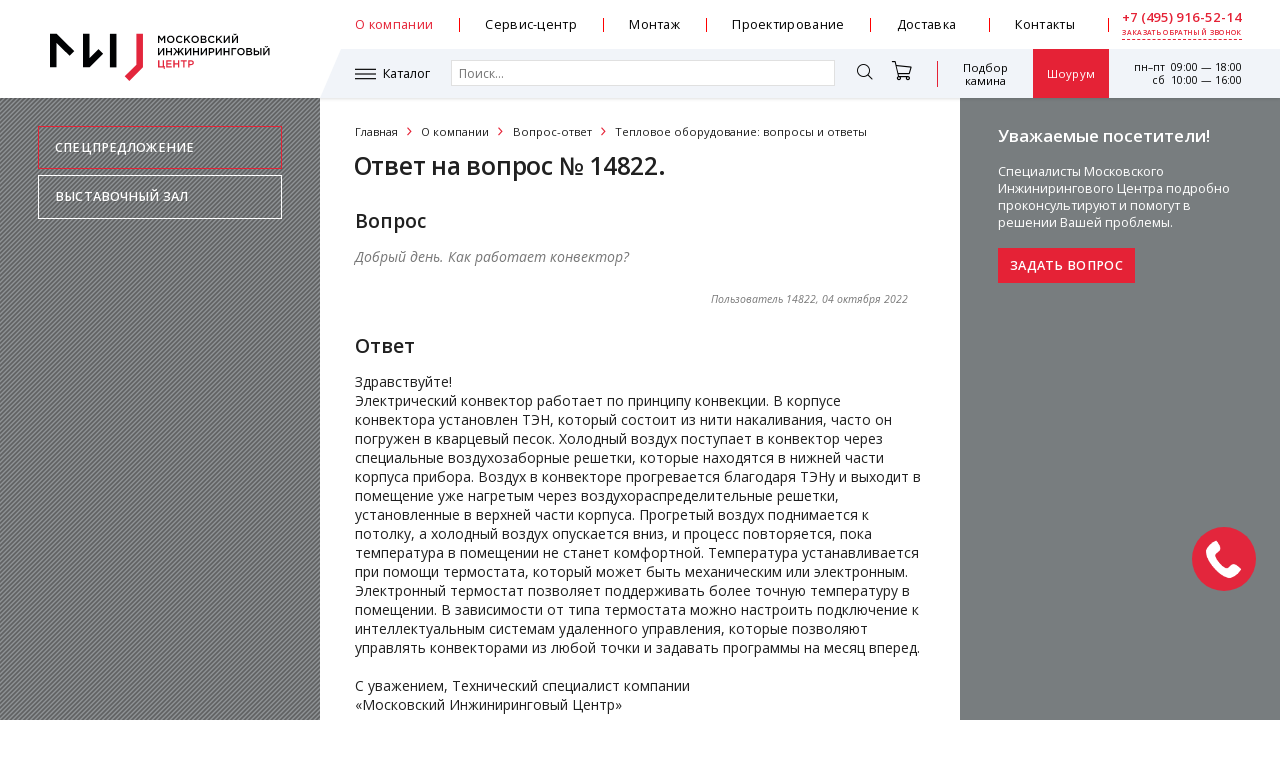

--- FILE ---
content_type: text/html; charset=UTF-8
request_url: https://www.mosng.ru/about/faq/teplovoe-oborudovanie/14822/
body_size: 11181
content:
<!DOCTYPE html>
<html prefix="og: https://ogp.me/ns#" lang="ru">
<head>
	<title> Ответ на вопрос № 14822. Тепловое оборудование: вопросы и ответы</title>
	<meta charset="utf-8">
	<meta http-equiv="X-UA-Compatible" content="IE=edge"/>
	<link href="https://fonts.googleapis.com/css?family=Open+Sans:400,400i,600&display=swap&subset=cyrillic" rel="stylesheet">	  
	<meta name="viewport" content="width=device-width, initial-scale=1, maximum-scale=1">
	<link href="/css/new.desktop.css?2025063001" rel="stylesheet" type="text/css">
	<link href="/css/new.desktop-mobile.css?2025063001" rel="stylesheet" type="text/css"> 
		<!-- Google Tag Manager -->
		<script>(function(w,d,s,l,i){w[l]=w[l]||[];w[l].push({'gtm.start':new Date().getTime(),event:'gtm.js'});var f=d.getElementsByTagName(s)[0],j=d.createElement(s),dl=l!='dataLayer'?'&l='+l:'';j.async=true;j.src='https://www.googletagmanager.com/gtm.js?id='+i+dl;f.parentNode.insertBefore(j,f);})(window,document,'script','dataLayer','GTM-T6V2SW2');</script>
		<!-- End Google Tag Manager -->
		<script type="text/javascript">
		window.dataLayer = window.dataLayer || [];
		</script>
	<script src="https://ajax.googleapis.com/ajax/libs/jquery/2.1.3/jquery.min.js"></script>
	<script src="/js/desktop.src.js?2025031003" type="text/javascript"></script>

		  
		
	<meta name="description" content="Ответ на вопрос № 14822 в разделе 'Тепловое оборудование: вопросы и ответы' от специалистов компании 'Московский Инжиниринговый Центр'.">
	<meta name="keywords" content="">
	
	<link rel="apple-touch-icon" sizes="180x180" href="/i/fav/apple-touch-icon.png">
	<link rel="icon" type="image/png" sizes="32x32" href="/i/fav/favicon-32x32.png">
	<link rel="icon" type="image/png" sizes="16x16" href="/i/fav/favicon-16x16.png">
	<link rel="manifest" href="/i/fav/site.webmanifest">
	<link rel="mask-icon" href="/i/fav/safari-pinned-tab.svg" color="#e5273c">
	<link rel="shortcut icon" href="/i/fav/favicon.ico">
	<meta name="msapplication-TileColor" content="#ffffff">
	<meta name="msapplication-config" content="/i/fav/browserconfig.xml">
	<meta name="theme-color" content="#ffffff">

	<meta property="og:title" content="Ответ на вопрос № 14822."/>
	<meta property="og:type" content="website"/>
	<meta property="og:url" content="https://www.mosng.ru/about/faq/teplovoe-oborudovanie/14822/"/>
	<meta property="og:site_name" content="Московский Инжиниринговый Центр"/>	
	<meta property="og:image" content="https://mosng.ru/i/og-logo.png" />
	<meta property="og:image:secure_url" content="https://mosng.ru/i/og-logo.png" />
	<meta property="og:image:width" content="200" />
	<meta property="og:image:height" content="200" />
	<meta property="og:image:alt" content="Ответ на вопрос № 14822."/>
	<meta property="og:image:type" content="image/jpeg" />
	<meta property="og:locale" content="ru_RU" />		
		<script>if(!window.BX)window.BX={};if(!window.BX.message)window.BX.message=function(mess){if(typeof mess==='object'){for(let i in mess) {BX.message[i]=mess[i];} return true;}};</script>
<script>(window.BX||top.BX).message({"JS_CORE_LOADING":"Загрузка...","JS_CORE_NO_DATA":"- Нет данных -","JS_CORE_WINDOW_CLOSE":"Закрыть","JS_CORE_WINDOW_EXPAND":"Развернуть","JS_CORE_WINDOW_NARROW":"Свернуть в окно","JS_CORE_WINDOW_SAVE":"Сохранить","JS_CORE_WINDOW_CANCEL":"Отменить","JS_CORE_WINDOW_CONTINUE":"Продолжить","JS_CORE_H":"ч","JS_CORE_M":"м","JS_CORE_S":"с","JSADM_AI_HIDE_EXTRA":"Скрыть лишние","JSADM_AI_ALL_NOTIF":"Показать все","JSADM_AUTH_REQ":"Требуется авторизация!","JS_CORE_WINDOW_AUTH":"Войти","JS_CORE_IMAGE_FULL":"Полный размер"});</script>

<script src="/bitrix/js/main/core/core.min.js?1727773168225422"></script>

<script>BX.Runtime.registerExtension({"name":"main.core","namespace":"BX","loaded":true});</script>
<script>BX.setJSList(["\/bitrix\/js\/main\/core\/core_ajax.js","\/bitrix\/js\/main\/core\/core_promise.js","\/bitrix\/js\/main\/polyfill\/promise\/js\/promise.js","\/bitrix\/js\/main\/loadext\/loadext.js","\/bitrix\/js\/main\/loadext\/extension.js","\/bitrix\/js\/main\/polyfill\/promise\/js\/promise.js","\/bitrix\/js\/main\/polyfill\/find\/js\/find.js","\/bitrix\/js\/main\/polyfill\/includes\/js\/includes.js","\/bitrix\/js\/main\/polyfill\/matches\/js\/matches.js","\/bitrix\/js\/ui\/polyfill\/closest\/js\/closest.js","\/bitrix\/js\/main\/polyfill\/fill\/main.polyfill.fill.js","\/bitrix\/js\/main\/polyfill\/find\/js\/find.js","\/bitrix\/js\/main\/polyfill\/matches\/js\/matches.js","\/bitrix\/js\/main\/polyfill\/core\/dist\/polyfill.bundle.js","\/bitrix\/js\/main\/core\/core.js","\/bitrix\/js\/main\/polyfill\/intersectionobserver\/js\/intersectionobserver.js","\/bitrix\/js\/main\/lazyload\/dist\/lazyload.bundle.js","\/bitrix\/js\/main\/polyfill\/core\/dist\/polyfill.bundle.js","\/bitrix\/js\/main\/parambag\/dist\/parambag.bundle.js"]);
</script>
<script>(window.BX||top.BX).message({"LANGUAGE_ID":"ru","FORMAT_DATE":"DD.MM.YYYY","FORMAT_DATETIME":"DD.MM.YYYY HH:MI:SS","COOKIE_PREFIX":"BITRIX_SM","SERVER_TZ_OFFSET":"10800","UTF_MODE":"Y","SITE_ID":"s1","SITE_DIR":"\/","USER_ID":"","SERVER_TIME":1768623010,"USER_TZ_OFFSET":0,"USER_TZ_AUTO":"Y","bitrix_sessid":"7db7046bed2eb62e0312470704e2682a"});</script>


<script>BX.setJSList(["\/bitrix\/components\/mosng\/search.title\/script.js"]);</script>
<script  src="/bitrix/cache/js/s1/default/template_fde9f8161337331d288e75af9da75a53/template_fde9f8161337331d288e75af9da75a53_v1.js?17660613216545"></script>
<script>var _ba = _ba || []; _ba.push(["aid", "e46d2ab6a785ccfd2bd177bafc9c02ad"]); _ba.push(["host", "www.mosng.ru"]); (function() {var ba = document.createElement("script"); ba.type = "text/javascript"; ba.async = true;ba.src = (document.location.protocol == "https:" ? "https://" : "http://") + "bitrix.info/ba.js";var s = document.getElementsByTagName("script")[0];s.parentNode.insertBefore(ba, s);})();</script>



<!-- calltouch -->
<script type="text/javascript">
(function(w,d,n,c){w.CalltouchDataObject=n;w[n]=function(){w[n]["callbacks"].push(arguments)};if(!w[n]["callbacks"]){w[n]["callbacks"]=[]}w[n]["loaded"]=false;if(typeof c!=="object"){c=[c]}w[n]["counters"]=c;for(var i=0;i<c.length;i+=1){p(c[i])}function p(cId){var a=d.getElementsByTagName("script")[0],s=d.createElement("script"),i=function(){a.parentNode.insertBefore(s,a)},m=typeof Array.prototype.find === 'function',n=m?"init-min.js":"init.js";s.type="text/javascript";s.async=true;s.src="https://mod.calltouch.ru/"+n+"?id="+cId;if(w.opera=="[object Opera]"){d.addEventListener("DOMContentLoaded",i,false)}else{i()}}})(window,document,"ct","32c27004");
</script>
<!-- calltouch -->
</head>
<body>
      	<!-- Google Tag Manager (noscript) -->
    <noscript><iframe src="https://www.googletagmanager.com/ns.html?id=GTM-T6V2SW2" height="0" width="0" style="display:none;visibility:hidden"></iframe></noscript>
    <!-- End Google Tag Manager (noscript) -->	
	<div id="page">
	    <div class="top" id="top">
						<div class="grid" data-col="2"> 			 
  <div class="grid-box"> 				
		 					 
			<div class="logo" id="logo">
				<a href="/" ><img src="/i/mosng-logo.svg" alt="Московский Инжиниринговый Центр" title="Логотип Московский Инжиниринговый Центр"  /></a>
			</div>
		 			
	</div>
	<div class="grid-box main-block"> 				 
		<div class="black-stripe"></div>	 				 
		<div class="sect-menu-main"> 					
			<nav> 					 
			<ul class="menu-main" id="menu-main">	 						
																							<li class="active"><a href="/about/">О компании</a>
									
															<ul class="list-menu mark drop-menu toggle-mobile">
																									<li><a href="/rekvizti/">Реквизиты</a></li>
																																	<li><a href="/about/sotrudnichestvo/">Сотрудничество</a></li>
																																	<li><a href="/about/personal/">Наши сотрудники</a></li>
																																	<li><a href="/about/news/">Новости</a></li>
																																	<li><a href="/about/actions/">Специальные предложения</a></li>
																																	<li><a href="/about/certificates/">Сертификаты</a></li>
																																	<li><a href="/brands/">Бренды</a></li>
																																	<li><a href="/about/partners/">Партнеры</a></li>
																																	<li><a href="/about/reviews/">Отзывы</a></li>
																								</ul>
														</li>
							<li class="vline"></li>
																			<li><a href="/service/">Сервис-центр</a>
									
															<ul class="list-menu mark drop-menu">
																									<li><a href="/service/feedback/">ОСТАВИТЬ ЗАЯВКУ</a></li>
																																	<li><a href="/service/stacionar/">Стационарный сервис-центр</a></li>
																																	<li><a href="/service/viezdnoi-servis-center/">Выездной сервис-центр</a></li>
																																	<li><a href="/service/industrial/">Обслуживание промышленных систем</a></li>
																																	<li><a href="/service/split-system/">Обслуживание бытовых систем</a></li>
																																	<li><a href="/projects/proekty-po-servisnomu-obsluzhivaniyu/">Проекты сервис-центра</a></li>
																																	<li><a href="/service/info/">Цены на услуги сервис-центра</a></li>
																																	<li><a href="/service/fancoil-service/">Обслуживание фанкойлов</a></li>
																																	<li><a href="/service/utilizatsiya-konditsionerov/">Утилизация кондиционеров</a></li>
																								</ul>
														</li>
							<li class="vline"></li>
																			<li><a href="/montazh/">Монтаж</a>
									
															<ul class="list-menu mark drop-menu">
																									<li><a href="/montazh/split-system/">Монтаж сплит-систем</a></li>
																																	<li><a href="/montazh/chillers-fancoils/">Монтаж фанкойлов</a></li>
																																	<li><a href="/montazh/tion/">Монтаж бризера</a></li>
																																	<li><a href="/montazh/fireplaces-stoves/">Монтаж каминов</a></li>
																																	<li><a href="/montazh/ventilation/">Монтаж вентиляции</a></li>
																																	<li><a href="/montazh/feedback/">Отправить заявку</a></li>
																								</ul>
														</li>
							<li class="vline"></li>
																			<li><a href="/proektirovanie-ventiljacii/">Проектирование</a>
									
															<ul class="list-menu mark drop-menu">
																									<li><a href="/projects/">Все проекты</a></li>
																																	<li><a href="/proektirovanie-ventiljacii/flat/">Квартиры</a></li>
																																	<li><a href="/proektirovanie-ventiljacii/country-house/">Загородные дома</a></li>
																																	<li><a href="/proektirovanie-ventiljacii/cafe/">Кафе и рестораны</a></li>
																																	<li><a href="/proektirovanie-ventiljacii/office/">Офисные центры</a></li>
																																	<li><a href="/proektirovanie-ventiljacii/feedback/">Отправить заявку</a></li>
																																	<li><a href="/about/certificates/">Сертификаты</a></li>
																								</ul>
														</li>
							<li class="vline"></li>
																			<li><a href="/delivery/">Доставка</a>
									
														</li>
							<li class="vline"></li>
																			<li><a href="/contacts/">Контакты</a>
									
															<ul class="list-menu mark drop-menu toggle-mobile">
																									<li><a href="/contacts/">Офис</a></li>
																																	<li><a href="/contacts/servis/">Сервис-центр</a></li>
																																	<li><a href="/contacts/showroom/">Шоурум</a></li>
																																	<li><a href="/contacts/warehouse/">Склад</a></li>
																																	<li><a href="/contacts/discount-center/">Дисконт-центр</a></li>
																																	<li><a href="/contacts/feedback/">Обратная связь</a></li>
																								</ul>
														</li>
							<li class="vline"></li>
									</ul>
			</nav>
			<div class="tmenu"> 							 
				<div class="phone-block" id="phone-block">
					<a href="tel:+74959165214" class="phone digit" title="Обратный звонок" >+7 (495) 916-52-14</a> 
					<div class="txt callrequest1" onclick="window.ct('modules', 'widgets', 'openExternal', 'request_tanya');">заказать обратный звонок</div>
				</div>
			</div>                      
		</div>
				
		<div class="sect-menu-line active" id="sect-menu-line"> 	
			<div class="sect-menu-group">
				<div class="menu-item-left">
					<div class="hover-drop imenu" data-block="menu-drop0"><!--noindex--><a href="/catalog/">Каталог</a><!--/noindex--></div>
				</div>
				<div class="menu-search">        
					
						<div class="menu-search-form" id="title-search">
		<input id="title-search-input" type="text" name="q" value="" placeholder="Поиск...">           
		<div class="icon close active" id="title-search-reset"></div>
	</div>
	<script>
		var searchAjaxPage = '/about/faq/teplovoe-oborudovanie/14822/';
	</script> 				
				</div>
				<div class="menu-icon">
					<div>
						<a href="#" class="icon search" title="Поиск" id="icon-search"></a> 							
					</div>			 
					<div class="cart-block"> 									
		
							<a class="icon cartbox" data-num="0" title="Корзина покупок"><span></span><div></div></a>
					</div>
				</div>                
				<div class="menu-item-right">                                               
					<noindex>
						<a href="javascript:void(0);" class="dfk-link">Подбор<br/> камина</a>
						<script id="dfk-script"  data-dealer-dimplex="194" data-dealer-royalflame="3409" data-multi="1" data-extmode="1" src="https://dimplex.ru/dfk/dfk6.js?v5"></script>
						<script>
						createDFK();
						</script>
					</noindex>
				</div>
				<div class="menu-showroom top-txt">
					<a href="/contacts/showroom/" >Шоурум</a> 													 					
				</div> 
			</div>										 
			<div class="menu-time">      
				<div class="top-time">
					пн–пт&nbsp;&nbsp;09:00 &mdash; 18:00<br />
					сб&nbsp;&nbsp;10:00 &mdash; 16:00
				</div>
			</div>
		</div>
	</div>	
</div>	
	
	    </div>
	    <div class="base-layer" id="base-layer">
			<div class="grid" data-col="3">
				<div class="grid-box c-left fix">
					<div style="background-image:url('')">
						<div class="lblock">
							          	 
		    <ul class="promo-link">
								<li>
				<a href="/catalog/special/" class="redLink">Спецпредложение</a>
			</li>
				    						<li>
				<a href="/contacts/showroom/">Выставочный зал</a>
			</li>
				    				    
	    </ul>
		          	          
						</div>
						<div class="scroll-up icon arrow-up"><span>Наверх</span></div>
					</div>
				</div>
				<div class="grid-box main-block" id="main">
					<header>
						<nav><div class="path"><ul itemscope itemtype="http://schema.org/BreadcrumbList"><li itemprop="itemListElement" itemscope itemtype="http://schema.org/ListItem"><a href="/" itemprop="item"><meta itemprop="name" content="Главная"/><meta itemprop="position" content="0"/>Главная</a></li><li itemprop="itemListElement" itemscope itemtype="http://schema.org/ListItem"><a itemprop="item" href="/about/"><meta itemprop="name" content="О компании"/><meta itemprop="position" content="1"/>О компании</a></li><li itemprop="itemListElement" itemscope itemtype="http://schema.org/ListItem"><a itemprop="item" href="/about/faq/"><meta itemprop="name" content="Вопрос-ответ"/><meta itemprop="position" content="2"/>Вопрос-ответ</a></li><li itemprop="itemListElement" itemscope itemtype="http://schema.org/ListItem"><a itemprop="item" href="/about/faq/teplovoe-oborudovanie/"><meta itemprop="name" content="Тепловое оборудование: вопросы и ответы"/><meta itemprop="position" content="3"/>Тепловое оборудование: вопросы и ответы</a></li></ul></div></nav>						<h1>Ответ на вопрос № 14822.</h1>
											</header>
					
	    	

	<div itemscope itemtype="https://schema.org/FAQPage">
	    <div class="list-review content" itemscope itemtype="https://schema.org/Question">
			<h2>Вопрос</h2>
			<div class="note" itemprop="name">Добрый день.
Как работает конвектор?</div>
			<div class="source">Пользователь 14822, 04 октября 2022</div>
			<br/>
			<h2>Ответ</h2>
			<div itemprop="acceptedAnswer" itemscope itemtype="https://schema.org/Answer">
				<div itemprop="text">
				
<div>						Здравствуйте! 
  <br />
</div>

<div>Электрический конвектор работает по принципу конвекции. В корпусе конвектора установлен ТЭН, который состоит из нити накаливания, часто он погружен в кварцевый песок. Холодный воздух поступает в конвектор через специальные воздухозаборные решетки, которые находятся в нижней части корпуса прибора. Воздух в конвекторе прогревается благодаря ТЭНу и выходит в помещение уже нагретым через воздухораспределительные решетки, установленные в верхней части корпуса. Прогретый воздух поднимается к потолку, а холодный воздух опускается вниз, и процесс повторяется, пока температура в помещении не станет комфортной. Температура устанавливается при помощи термостата, который может быть механическим или электронным. Электронный термостат позволяет поддерживать более точную температуру в помещении. В зависимости от типа термостата можно настроить подключение к интеллектуальным системам удаленного управления, которые позволяют управлять конвекторами из любой точки и задавать программы на месяц вперед.</div>

<div>
  <br />
</div>

<div>С уважением, 						Технический специалист компании </div>
 						«Московский Инжиниринговый Центр»								</div>
			</div>
	    </div>
	</div>
	
	
    


					<div class="content">
											</div>
					<div class="popup-block">
						<div class="txt"></div>
						<span></span>
					</div>
				</div>
				<div class="grid-box c-right fix">
		   <div><div class="rblock">		  		     <h2>Уважаемые посетители!</h2>
		     <div class="content">
Специалисты Московского Инжинирингового Центра подробно проконсультируют и помогут в решении Вашей проблемы.
			<br/><br/>

			<noindex><a href="/modal/faq/" class="btn red form-link" rel="nofollow">Задать вопрос</a></noindex>
		     </div></div><span class="sm-scroll"></span></div>
		</div>	       </div> 
	       <footer class="footer" id="footer"> 	 	 
  <div class="grid" data-col="4"> 	 		 
    <div class="grid-box"> 			 
      <div class="hdr"><a href="/catalog/" >Каталог</a></div>
     		 			 
      <ul class="list-menu"> 		 				 
        <li><a href="/calculator/" >Подбор кондиционера</a></li>
       				 
        <li><a href="/catalog/konditsionery/" >Кондиционеры для дома</a></li>
       				 
        <li><a href="/catalog/elektrokaminy-s-effektom-zhivogo-ognya/" >Электрокамины с эффектом живого пламени</a></li>
       				 
        <li><a href="/catalog/drovyanye-kaminy/" >Дровяные камины и печи</a></li>
       				 
        <li><a href="/catalog/konvektory/" >Конвекторы и обогреватели</a></li>
       				 
        <li><a href="/catalog/uvlazhniteli-i-ochistiteli/" >Увлажнители и очистители воздуха</a></li>
       				 
        <li><a href="/catalog/special/" >Спецпредложения</a></li>
       			</ul>
     	</div>
   		 
    <div class="grid-box"> 		 
      <div class="hdr"><a href="/about/" >О компании</a></div>
     		 			 
      <ul class="list-menu"> 		 				 
        <li><a href="/about/certificates/" >Сертификаты</a></li>
       				 
        <li><a href="/rekvizti/" >Реквизиты</a></li>
       				 
        <li><a href="/contacts/warehouse/" >Склад</a></li>
       				 
        <li><a href="/contacts/showroom/" >Выставочный зал</a></li>
       				 				 
        <li><a href="/projects/" >Наши проекты</a></li>
       				 
        <li><a href="/about/faq/" >Вопрос-ответ</a></li>
       				 
        <li><a href="/articles/" >Статьи</a></li>
       				 
        <li><a href="/about/reviews/" >Отзывы</a></li>
       		 
        <li><a href="/about/partners/" >Партнёры</a></li>
       	 			 		</ul>
     		 		 	</div>
   		 
    <div class="grid-box"> 			 
      <div class="hdr">Услуги</div>
     		 			 		 
      <ul class="list-menu"> 		 				 			 
        <li><a href="/delivery/" >Доставка и оплата</a></li>
       						 			 
        <li><a href="/montazh/" >Монтаж</a></li>
       						 			 
        <li><a href="/service/" >Сервис-центр</a></li>
       						 			 
        <li><a href="/map/" >Карта сайта</a></li>
       		</ul>
     		 	</div>
   		 
    <div class="grid-box">			 		 			 
      <div class="contact" itemscope="" itemtype="http://schema.org/Organization"> 				<meta itemprop="name" content="Компания «Московский Инжиниринговый Центр»"></meta> 				 
        <div itemprop="address" itemscope="" itemtype="http://schema.org/PostalAddress"> 					<dl> 						<dt>Адрес офиса:</dt> 						<dd> 							<span itemprop="addressLocality">Москва</span>, <span itemprop="streetAddress">пр-кт Андропова, 18к5, офис 1402</span>	 							<span style="white-space: nowrap;">м. Технопарк.</span> Даниловский район ЮАО 							 
              <br />
             
              <br />
             							<a class="linktxt" href="/contacts/" rel="nofollow" >Посмотреть на карте</a> 						</dd> 					</dl> 				</div>
       				 
        <div> 					<dl> 						<dt>Режим работы:</dt> 						<dd>По будням&nbsp; 09:00 — 18:00 							 
              <br />
             							Суббота       10:00 — 16:00 						</dd> 					</dl> 				</div>
       				 
        <div> 					<dl class="phone"> 						<dt>Телефон:</dt> 						<dd><a href="tel:+74959165214" ><span itemprop="telephone">+7 (495) 916-52-14</span></a></dd> 					</dl> 			 					 
<!--noindex-->
 					<a class="map" href="https://yandex.ru/maps/-/CVTQvCiQ" target="_blank" rel="nofollow" ></a> 					 
<!--/noindex-->
 				</div>
       			</div>
     		 			 
      <div class="contact net"> 		 				 
        <div></div>
       				 
        <div></div>
       				 
        <div> 				 	 					 
          <ul class="social"> 			 						 
            <li><a href="https://vk.com/mosng" class="icon vk" target="_blank" rel="nofollow" ></a> 
              <br />
             </li>
           						 						 
            <li><a href="https://www.youtube.com/user/mosngru/" class="icon yt" target="_blank" rel="nofollow" ></a> 
              <br />
             </li>
           					</ul>
         					 				</div>
       			</div>
     		</div>
   	</div>
 	 	 	 
  <div class="copyright"> 	 		 
    <div class="grid" data-col="3"> 		 			 
      <div class="grid-box main-block"> 				© 2026, Компания «Московский Инжиниринговый Центр» 			 				 
        <br />
       				Внимание! Информация на сайте не является <a href="/about/oferta/" rel="nofollow" >публичной офертой.</a> 			 				 
        <br />
       				Согласие на обработку <a href="/about/agreement/" rel="nofollow" >персональных данных пользователей.</a> 			
       							<br/>
							<a href="/policy-mosng.pdf" target="_blank">Политика в отношении обработки и конфиденциальности персональных данных (положение об обработке)</a>
 
            </div>
     			 
      <div class="grid-box"> 				ООО «ИНЖИНИРИНГОВЫЙ ЦЕНТР.М» 				 
        <br />
       				 ИНН: 7716207136 				 
        <br />
       				КПП: 772501001 			</div>
     			 
      <div class="grid-box flex-grid"> 			 				 
        <ul class="card"> 					 			 
          <li><span class="svg visa" title="Visa"></span> 			 
            <br />
           			</li>
         			 
          <li><span class="svg mc" title="Mastercard"></span> 			 
            <br />
           			</li>
         			 
          <li><span class="svg mir" title="Мир"></span> 			 
            <br />
           			</li>
         			 
<!--			 					
			<li><span class="svg ym" title="Яндекс-Деньги"></span>
			  <br />
			</li>
			<li><span class="svg sb" title="Платеж по квитанции"></span>
			  <br />
			</li>
			  //-->
 					 				 		</ul>
       		<a class="icon scrollup" href="#page" >Наверх</a> </div>
     		</div>
   		 
<!--noindex-->
 			 
    <div class="desktop-toggle"> 				 					<a href="?desktopmode=1" class="btn red-border" rel="nofollow" >Полная версия сайта</a> 				 			</div>
   		 
<!--/noindex-->
 	</div>
 </footer> 
<!-- start Calltouch -->
 
<script type="text/javascript">
$(document).ready(function() {
	$(".callrequest").click(function() {
		$("#CalltouchWidgetFrame").contents().find("button").trigger("click");
		
	});
});
</script>
 
<!-- end Calltouch -->
 
<!-- start Jivosite -->
 
<script type='text/javascript'>
function jivo(){
	var widget_id = 'HtQZFO5F0G';var d=document;var w=window;function l() {
	var s = document.createElement('script'); s.type = 'text/javascript'; s.async = true; s.src = '//code.jivosite.com/script/widget/'+widget_id; var ss = document.getElementsByTagName('script')[0]; ss.parentNode.insertBefore(s, ss);}if(d.readyState=='complete'){l();}else{if(w.attachEvent){w.attachEvent('onload',l);}else{w.addEventListener('load',l,false);}}
};

setTimeout(function() {
		jivo()
	}
	,4000
);
</script>
 
<!-- end Jivosite -->
 
	    </div>
	</div>

    <!--noindex-->
<div class="overlay menu-panel drop-block" id="menu-drop0">
	<div class="overlay-group">
	    <span class="icon close active"></span>
	    <div class="grid" data-col="4">
									<div class="grid-box">
													<div class="ctl">
					<div class="toggleM-"><span></span></div>					
					<a href="/catalog/konditsionery/" class="hdr" rel="nofollow">Кондиционеры</a>
										
					<ul class="list-menu mark">
					   						<li>
										      
							<a href="/catalog/bytovye-konditsionery/" rel="nofollow">Бытовые кондиционеры</a>
													</li>
					   						<li>
										      
							<a href="/catalog/multi-split-sistemy/" rel="nofollow">Мульти-сплит системы</a>
													</li>
					   						<li>
										      
							<a href="/catalog/polupromyshlennye-konditsionery/" rel="nofollow">Полупромышленные кондиционеры</a>
													</li>
					   						<li>
										      
							<a href="/catalog/promyshlennye-konditsionery/" rel="nofollow">Промышленные кондиционеры</a>
													</li>
					   					   						<li style="color:#E52236"><a href="/calculator/" rel="nofollow">Подбор кондиционера</a></li>
					   					   				   
					</ul>
																
				</div>
															</div>
													<div class="grid-box">
													<div class="ctl">
					<div class="toggleM-"><span></span></div>					
					<a href="/catalog/kaminy/" class="hdr" rel="nofollow">Камины</a>
										
					<ul class="list-menu mark">
					   						<li>
										      
							<a href="/catalog/elektrokaminy/" rel="nofollow">Электрокамины</a>
													</li>
					   						<li>
										      
							<a href="/catalog/drovyanye-kaminy/" rel="nofollow">Дровяные камины</a>
													</li>
					   						<li>
										      
							<a href="/catalog/biokaminy/" rel="nofollow">Биокамины</a>
													</li>
					   						<li>
										      
							<a href="/catalog/aksessuary-kaminy/" rel="nofollow">Аксессуары</a>
													</li>
					   						<li>
										      
							<a href="/catalog/barbekyu/" rel="nofollow">Барбекю</a>
													</li>
					   					   						<li style="color:#E52236"><a href="/catalog/diskont-tsentr-kaminov/" rel="nofollow">Дисконт-центр</a></li>			   
					   					   				   
					</ul>
																<a href="/catalog/aksessuary-kaminy/tag/kartina/" class="hdr" rel="nofollow">Картины</a>	   
											
				</div>
																			<div class="ctl wrapped">
					<div class="toggleM-"><span></span></div>	
					<a href="/catalog/sistema-tion/" class="hdr" rel="nofollow">Система Тион</a>
									</div>
																			<div class="ctl wrapped">
					<div class="toggleM-"><span></span></div>	
					<a href="/catalog/pritochnaya-ventilyatsiya/" class="hdr" rel="nofollow">Приточная вентиляция</a>
									</div>
															</div>
													<div class="grid-box">
													<div class="ctl">
					<div class="toggleM-"><span></span></div>					
					<a href="/catalog/teplovoe-oborudovanie/" class="hdr" rel="nofollow">Тепловое оборудование</a>
										
					<ul class="list-menu mark">
					   						<li>
										      
							<a href="/catalog/konvektory/" rel="nofollow">Конвекторы</a>
													</li>
					   						<li>
										      
							<a href="/catalog/vozdushnye-zavesy/" rel="nofollow">Воздушные завесы</a>
													</li>
					   						<li>
										      
							<a href="/catalog/teploventilyatory/" rel="nofollow">Тепловентиляторы</a>
													</li>
					   						<li>
										      
							<a href="/catalog/utsenennoe-teplovoe-oborudovanie/" rel="nofollow">Уцененное тепловое оборудование</a>
													</li>
					   					   					   				   
					</ul>
																
				</div>
																			<div class="ctl wrapped">
					<div class="toggleM-"><span></span></div>	
					<a href="/catalog/uvlazhniteli-i-ochistiteli/" class="hdr" rel="nofollow">Увлажнители и очистители</a>
									</div>
															</div>
													<div class="grid-box">
													<div class="ctl">
					<div class="toggleM-"><span></span></div>					
					<a href="/catalog/sistemy-uvlazhneniya-vozdukha/" class="hdr" rel="nofollow">Системы увлажнения воздуха</a>
										
					<ul class="list-menu mark">
					   						<li>
										      
							<a href="/catalog/izotermicheskie-uvlazhniteli/" rel="nofollow">Изотермические увлажнители</a>
													</li>
					   						<li>
										      
							<a href="/catalog/adiabaticheskie-uvlazhniteli-vozdukha/" rel="nofollow">Адиабатические увлажнители воздуха</a>
													</li>
					   						<li>
										      
							<a href="/catalog/isparitelnye-okhladiteli/" rel="nofollow">Испарительные охладители</a>
													</li>
					   						<li>
										      
							<a href="/catalog/sistemy-vodopodgotovki/" rel="nofollow">Системы водоподготовки</a>
													</li>
					   						<li>
										      
							<a href="/catalog/aksessuary-sistem-uvlazhneniya-vozdukha/" rel="nofollow">Аксессуары</a>
													</li>
					   						<li>
										      
							<a href="/catalog/promyshlennye-sistemy-uvlazhneniya-vozdukha-kazakh/" rel="nofollow">Промышленные системы увлажнения воздуха (Казахстан)</a>
													</li>
					   					   					   				   
					</ul>
																
				</div>
																			<div class="ctl wrapped">
					<div class="toggleM-"><span></span></div>	
					<a href="/catalog/sistemy-avtomatizatsii/" class="hdr" rel="nofollow">Системы автоматизации и диспетчеризации</a>
									</div>
												  
			</div>
				    </div>
	</div>
</div>
<!--/noindex-->	<div class="overlay menu-panel drop-block" id="menu-drop1">
		<div class="overlay-group">
			<span class="icon close active"></span>
			<div class="grid" data-col="4">
				<div class="grid-box">
					<div class="ctl-menu">
						<a href="/catalog/nastennye-konditsionery/" class="hdr">Настенные кондиционеры</a>
						<ul class="list-menu mark">
							<li><a href="/catalog/nastennye-konditsionery/tag/dantex/">Dantex</a></li>
							<li><a href="/catalog/nastennye-konditsionery/tag/marsa/">Marsa</a></li>
							<li><a href="/catalog/nastennye-konditsionery/tag/lg/">LG</a></li>
							<li><a href="/catalog/nastennye-konditsionery/tag/samsung/">Samsung</a></li>
							<li><a href="/catalog/nastennye-konditsionery/tag/daikin/">Daikin</a></li>
							<li><a href="/catalog/nastennye-konditsionery/tag/mitsubishi-electric/">Mitsubishi</a></li>
							<li><a href="/catalog/aksessuary-bytovye-konditsionery/">Аксессуары</a></li>
						</ul>
					</div>
				</div>
				<div class="grid-box">
					<div class="ctl-menu">
						<a href="/calculator/" class="hdr">Подбор кондиционера</a>
					</div>
					<div class="ctl-menu">
						<a href="/catalog/multi-split-sistemy/" class="hdr">Мульти-сплит системы</a>
					</div>					
				</div>
				<div class="grid-box">
					<div class="ctl-menu wrapped">
						<a href="/catalog/polupromyshlennye-konditsionery/" class="hdr">Полупромышленные кондиционеры</a>
						<ul class="list-menu mark drop-menu">
							<li><a href="/catalog/kassetnye-konditsionery/">Кассетный</a></li>							
							<li><a href="/catalog/kanalnye-konditsionery/">Канальный</a></li>
							<li><a href="/catalog/konsolnye-kondicionery/">Консольный</a></li>
							<li><a href="/catalog/napolnye-konditsionery/">Напольный</a></li>
							<li><a href="/catalog/napolno-potolochnye-konditsionery/">Напольно-потолочный</a></li>							
							<li><a href="/catalog/kolonnye-konditsionery/">Колонный</a></li>
						</ul>
					</div>
					<div class="ctl-menu wrapped">
						<a href="/catalog/promyshlennye-konditsionery/" class="hdr">Промышленные кондиционеры</a>
						<ul class="list-menu mark drop-menu">
							<li><a href="/catalog/fankoyly/">Фанкойл</a></li>
							<li><a href="/catalog/chillery/">Чиллер</a></li>
							<li><a href="/catalog/kryshnye-konditsionery/">Крышный</a></li>
							<li><a href="/catalog/multizonalnye-sistemy/">Мультизональный</a></li>
							<li><a href="/catalog/kompressorno-kondensatornye-bloki/">ККБ</a></li>
							<li><a href="/catalog/konditsionery-bolshoy-proizvoditelnosti/">Большой производительности</a></li>
							<li><a href="/catalog/pretsizionnye-konditsionery/">Прецизионный</a></li>
							<li><a href="/catalog/teplovye-nasosy/">Тепловой насос</a></li>
							<li><a href="/catalog/tsentralnye-konditsionery/">Центральный</a></li>
						</ul>
					</div>
					<div class="ctl-menu">
						<a href="/catalog/fankoyly/" class="hdr">Фанкойлы</a>
						<ul class="list-menu mark">
							<li><a href="/catalog/fankoyly/tag/dantex/">Dantex</a></li>
						</ul>
					</div>
				</div>
				<div class="grid-box">

					<div class="ctl-menu wrapped replace-menu" data-pos="1">
						<a href="/catalog/pritochnaya-ventilyatsiya/" class="hdr">Приточная вентиляция</a>
						<ul class="list-menu mark drop-menu">
							<li>
								<a href="/catalog/pritochnye-ustanovki-s-elektricheskim-kaloriferom/">Приточные установки с электрическим калорифером</a>
								<ul class="list-menu mark drop-menu">
									<li><a href="/catalog/pritochnye-ustanovki-s-elektricheskim-kaloriferom-breezart/">Breezart</a></li>
									<li><a href="/catalog/pritochnye-ustanovki-s-elektricheskim-kaloriferom/tag/systemair/">Systemair</a></li>
									<li><a href="/catalog/pritochnye-ustanovki-s-elektricheskim-kaloriferom/tag/dantex/">Dantex</a></li>
								</ul>
							</li>
							<li><a href="/catalog/pritochnye-ustanovki-s-vodyanym-kaloriferom/">Приточные установки с водяным калорифером</a></li>
							<li><a href="/catalog/pritochnye-ustanovki-dlya-kvartiry/">Бризеры для квартиры</a></li>
							<li><a href="/catalog/aksessuary-pritochnaya-ventilyatsiya/">Аксессуары</a></li>
							<li><a href="/catalog/elektricheskie-i-mekhanicheskie-dempfery/">Электрические и механические демпферы</a></li>
						</ul>
					</div>
				</div>
			</div>
		</div>
	</div>

	<div class="overlay menu-panel drop-block" id="menu-drop2">
		<div class="overlay-group">
			<span class="icon close active"></span>
			<div class="grid" data-col="4">
				<div class="grid-box">
					<div class="ctl-menu">
						<a href="/catalog/elektrokaminy/" class="hdr">Электрокамины</a>
						<ul class="list-menu mark">
							<li>
								<a href="/catalog/elektrokaminy-kaminokomplekty/">Каминокомплекты</a>
								<ul class="list-menu mark drop-menu">
									<li><a href="/catalog/elektrokaminy-kaminokomplekty/tag/dimplex/">Dimplex</a></li>
									<li><a href="/catalog/elektrokaminy-kaminokomplekty/tag/royal-flame/">Royal Flame</a></li>
								</ul>
							</li>
							<li>
								<a href="/catalog/portaly/">Порталы</a>
								<ul class="list-menu mark drop-menu">
									<li><a href="/catalog/portaly/tag/dimplex/">Dimplex</a></li>
									<li><a href="/catalog/portaly/tag/royal-flame/">Royal Flame</a></li>
								</ul>
							</li>
							<li>
								<a href="/catalog/elektroochagi/">Очаги</a>
								<ul class="list-menu mark drop-menu">
									<li><a href="/catalog/elektroochagi/tag/dimplex/">Dimplex</a></li>
									<li><a href="/catalog/elektroochagi/tag/royal-flame/">Royal Flame</a></li>
									<li><a href="/catalog/elektroochagi/tag/british-fires/">British Fires</a></li>
									<li><a href="/catalog/elektroochagi/tag/faber/">Faber</a></li>									
								</ul>
							</li>
							<li style="display:none">
								<a href="/catalog/aksessuary-kaminy/">Аксессуары</a>
								<ul class="list-menu mark drop-menu">
									<li><a href="/catalog/aksessuary-kaminy/tag/royal-flame/">Royal Flame</a></li>
								</ul>
							</li>
						</ul>
					</div>
				</div>
				<div class="grid-box">
					<div class="ctl-menu">
						<a href="/catalog/drovyanye-kaminy/" class="hdr">Дровяные камины</a>
						<ul class="list-menu mark">
							<li>
								<a href="/catalog/kaminnye-topki/">Топки</a>
								<ul class="list-menu mark drop-menu">
									<li><a href="/catalog/kaminnye-topki/tag/nordica/">La Nordica</a></li>
									<li><a href="/catalog/kaminnye-topki/tag/mcz/">MCZ</a></li>
									<li><a href="/catalog/kaminnye-topki/tag/kawmet/">Kawmet</a></li>
								</ul>
							</li>
							<li>
								<a href="/catalog/pech-kaminy/">Печи-камины</a>
								<ul class="list-menu mark drop-menu">
									<li><a href="/catalog/pech-kaminy/tag/nordica/">La Nordica</a></li>
									<li><a href="/catalog/pech-kaminy/tag/mcz/">MCZ</a></li>
									<li><a href="/catalog/pech-kaminy/tag/kawmet/">Kawmet</a></li>
								</ul>
							</li>
							<li>
								<a href="/catalog/dymokhody/">Дымоходы</a>
							</li>
						</ul>
					</div>
				</div>
				<div class="grid-box">
					<div class="ctl-menu">
						<a href="/catalog/kaminnye-oblitsovki/" class="hdr">Каминные облицовки</a>
						<ul class="list-menu mark">
							<li><a href="/catalog/kaminnye-oblitsovki/tag/chazelles/">Chazelles</a></li>
							<li><a href="/catalog/kaminnye-oblitsovki/tag/prometey/">Прометей</a></li>
						</ul>
					</div>
					<div class="ctl-menu">	
						<a href="/catalog/aksessuary-kaminy/" class="hdr">Аксессуары</a>
					</div>
					<div class="ctl-menu">	
						<a href="/catalog/aksessuary-kaminy/tag/kartina/" class="hdr">Картины</a>
					</div>					
				</div>
				<div class="grid-box">
					<div class="ctl-menu wrapped">
						<a href="/catalog/biokaminy/" class="hdr">Биокамины</a>
						<ul class="list-menu mark">
							<li><a href="/catalog/ochagi-dlya-biokaminov/">Очаги</a></li>
							<li><a href="/catalog/portaly-dlya-biokaminov/">Порталы</a></li>
							<li><a href="/catalog/toplivo-i-zapchasti/">Топливо и запчасти</a></li>
						</ul>
					</div>
					<div class="ctl-menu">	
						<a href="/catalog/barbekyu/" class="hdr">Барбекю</a>
					</div>					
				</div>
			</div>
		</div>
	</div>

	<div class="overlay menu-panel drop-block" id="menu-drop3">
		<div class="overlay-group">
			<span class="icon close active"></span>
			<div class="grid" data-col="4">
				<div class="grid-box">
					<div class="ctl-menu">
						<a href="/catalog/konvektory/" class="hdr">Конвекторы</a>
						<ul class="list-menu mark">
							<li><a href="/catalog/konvektory/tag/nobo/">Nobo</a></li>
							<li><a href="/catalog/konvektory/tag/dantex/">Dantex</a></li>
							<li><a href="/catalog/konvektory/tag/thermor/">Thermor</a></li>
							<li><a href="/catalog/konvektory/tag/noirot/">Noirot</a></li>					
							<li><a href="/catalog/aksessuary-konvektory/">Аксессуары</a></li>
						</ul>
					</div>
					<div class="ctl-menu">
						<a href="/catalog/termostaty-nobo/" class="hdr">Термостаты Nobo</a>
					</div>
					<div class="ctl-menu">
						<a href="/catalog/sistema-upravleniya-orion-700/" class="hdr">Система управления Nobo</a>
					</div>
				</div>
				<div class="grid-box">
					<div class="ctl-menu">
						
						<a href="/catalog/vozdushnye-zavesy/" class="hdr">Воздушные завесы</a>
						<ul class="list-menu mark">
							<li><a href="/catalog/vozdushnye-zavesy/tag/dantex/">Dantex</a></li>
						</ul>
					</div>				
				</div>

				<div class="grid-box">
					<div class="ctl-menu">
						<a href="/catalog/teploventilyatory/" class="hdr">Тепловентиляторы</a>
						<ul class="list-menu mark">
							<li><a href="/catalog/teploventilyatory/tag/dantex/">Dantex</a></li>
							<li>
								<!--noindex-->
								<a href="/catalog/aksessuary-teploventilyatory/" rel="nofollow">Аксессуары</a>
								<!--/noindex-->
							</li>
						</ul>
					</div>
				</div>
			</div>
		</div>
	</div>

	<div class="overlay menu-panel drop-block" id="menu-drop4">
		<div class="overlay-group">
			<span class="icon close active"></span>
			<div class="grid" data-col="4">
				<div class="grid-box">
					<div class="ctl-menu">
						<a href="/catalog/uvlazhniteli-vozdukha-dlya-doma/" class="hdr">Бытовые увлажнители воздуха</a>
						<ul class="list-menu mark">
							<li><a href="/catalog/moyki-vozdukha/">Мойки воздуха</a></li>
							<li><a href="/catalog/vozdukhookhladiteli/">Воздухоохладители</a></li>
							<li><a href="/catalog/uvlazhniteli-vozdukha-dlya-doma/">Увлажнители воздуха</a></li>
							<li><a href="/catalog/vozdukhoochistiteli/">Воздухоочистители</a></li>
							<li><a href="/catalog/klimaticheskie-kompleksy/">Климатические комплексы</a></li>
							<li><a href="/catalog/aksessuary-uvlazhniteli-ochistiteli/">Аксессуары</a></li>
							<li>
								<!--noindex-->
								<a href="/catalog/utsenennye-uvlazhniteli-i-ochistiteli/" rel="nofollow">Уцененное оборудование</a>
								<!--/noindex-->
							</li>
						</ul>
					</div>
				</div>
				<div class="grid-box">
					<div class="ctl-menu">
						<a href="/catalog/izotermicheskie-uvlazhniteli/" class="hdr">Изотермические увлажнители CAREL</a>
						<ul class="list-menu mark">
							<li><a href="/catalog/izotermicheskie-uvlazhniteli-s-pogruzhnymi-elektrodami/">Увлажнители с погружными электродами</a></li>
							<li><a href="/catalog/izotermicheskie-uvlazhniteli-s-elektronagrevatelyami/">Увлажнители с электронагревателями</a></li>
							<li><a href="/catalog/izotermicheskie-gazovye-uvlazhniteli/">Газовые увлажнители воздуха</a></li>
							<li><a href="/catalog/tsentralizovannye-sistemy-raspredeleniya-para/">Централизованные системы распределения пара</a></li>
							<li><a href="/catalog/aksessuary-sistem-uvlazhneniya-vozdukha/">Аксессуары</a></li>
						</ul>
					</div>
				</div>
				<div class="grid-box">
					<div class="ctl-menu">
						<a href="/catalog/adiabaticheskie-uvlazhniteli-vozdukha/" class="hdr">Адиабатические увлажнители воздуха CAREL</a>
						<ul class="list-menu mark">
							<li><a href="/catalog/adiabaticheskie-uvlazhniteli-raspylitelnogo-tipa/">Увлажнители распылительного типа</a></li>
							<li><a href="/catalog/adiabaticheskie-ultrazvukovye-uvlazhniteli/">Ультразвуковые увлажнители</a></li>
							<li><a href="/catalog/adiabaticheskie-diskovye-uvlazhniteli/">Дисковые увлажнители</a></li>
							<li><a href="/catalog/isparitelnye-okhladiteli/">Испарительные охладители</a></li>
							<li><a href="/catalog/aksessuary-sistem-uvlazhneniya-vozdukha/">Аксессуары</a></li>
						</ul>
					</div>
				</div>
				<div class="grid-box">
					<div class="ctl-menu">
						<a href="/catalog/sistemy-vodopodgotovki/" class="hdr">Системы водоподготовки CAREL</a>
					</div>
				</div>
			</div>
		</div>
	</div>

	<div class="overlay menu-panel drop-block" id="menu-drop5">
		<div class="overlay-group">
			<span class="icon close active"></span>
			<div class="grid" data-col="4">
				<div class="grid-box">
					<div class="ctl-menu">
						<!--noindex-->
						<a href="/catalog/svobodnoprogrammiruemye-kontrollery/" class="hdr" rel="nofollow">Свободнопрограммируемые контроллеры CAREL</a>
						<!--/noindex-->
					</div>
				</div>
				<div class="grid-box">
					<div class="ctl-menu">
						<!--noindex-->
						<a href="/catalog/pulty-i-paneli-udalennogo-upravleniya/" class="hdr" rel="nofollow">Пульты и панели удаленного управления CAREL</a>
						<!--/noindex-->
					</div>
				</div>
				<div class="grid-box">
					<div class="ctl-menu">
						<!--noindex-->
						<a href="/catalog/sistemy-monitoringa-i-dispetcherizatsii/" class="hdr" rel="nofollow">Системы мониторинга и диспетчеризации CAREL</a>
						<!--/noindex-->
					</div>
				</div>
			</div>
		</div>
	</div>   </body>
</html>

--- FILE ---
content_type: text/css; charset=utf-8
request_url: https://www.mosng.ru/css/new.desktop.css?2025063001
body_size: 23069
content:
@charset "UTF-8";
@font-face {
    font-family: 'mosng';
    src: url('/css/fonts/mosng.woff?2024071201') format('woff'),
		 url('/css/fonts/mosng.ttf?2024071201') format('truetype');
    font-weight: normal;
    font-style: normal;
}

html, body, div, span, object, iframe, h1, h2, h3, h4, h5, h6, 
p, blockquote, pre, a, abbr, address, cite, code, del, dfn, em, 
img, ins, kbd, q, samp, small, strong, sub, supl, var, b, i, hr, 
dl, dt, dd, ol, ul, li, fieldset, form, label, legend, 
table, caption, tbody, tfoot, thead, tr, th, td,
article, aside, canvas, details, figure, figcaption, hgroup, 
menu, footer, header, nav, section, summary, time, mark, audio, video, input, textarea, select {
    margin: 0;
    padding: 0;
    border: 0;
    font: inherit;
    font-size: 100%;
    vertical-align: baseline;
    outline: none;
}

article, aside, canvas, figure, figure img, figcaption, hgroup,
footer, header, nav, section, audio, video {
    display: block;
}

:focus {
    outline: none;
}

* {
    background-repeat: no-repeat;
    position: relative;
    -webkit-box-sizing: border-box;
    -moz-box-sizing: border-box;
    box-sizing: border-box;
}

noindex {
    position: static;
}

html {
    position: static;
    width: 100%;
    height: 100%;
    font: 14px/1.3 'Open Sans', sans-serif;
    -webkit-text-size-adjust: 100%;
    -ms-text-size-adjust: 100%;
    text-size-adjust: 100%;    
    -webkit-font-smoothing: auto !important;
    text-rendering: initial !important;
}

body {
    min-height: 100%;
    height: auto;
    color: #202020;
    background: #FFFFFF;
    font-weight: 400;
}

a {
    color: inherit;
    text-decoration: none;
    outline: none;
}

a:hover {
    color: #E52236;
}

ul {
    list-style: none;
}

p {
    margin-bottom: 1.2em;
}

b, strong {
    font-weight: 600;
}

table {
   border-collapse:collapse;
}

h1, .h1  {
    font-size: 1.75em;
    line-height: 1.25; 
    font-weight: 600;
    color: inherit;
    letter-spacing: -0.01em;    
    margin-left: -0.06em;
}

h2, .h2 {
    font-size: 1.375em;
    line-height: 1.2; 
    font-weight: 600;
    color: inherit;
}

.h2 {
    margin-bottom: 1em;
}

h3, .h3 {
    font-size: 1.25em;
    line-height: 1.25; 
    font-weight: 600;
    color: inherit;
}

h4, .h4 {
    font-size: 1.125em;
    line-height: 1.25; 
    font-weight: 600;
    color: inherit;
    margin: 0.5em 0 0.5em;
}

.frame {
    margin: 0 auto;
    padding: 0 3%;
}

.frame.small-size {
    width: 50%;
    padding: 0;    
}

.frame.middle-size {
    width: 70%;
    padding: 0;
}

.base-layer {
    top: 7rem;
    width: 100%;
    min-height: 100%;
    height: 100%;
}

.blurred {
    -webkit-filter: blur(10px); 
    -moz-filter: blur(10px); 
    -o-filter: blur(10px);
    filter: blur(10px);     
    -ms-filter: blur(10px); 
    filter:progid:DXImageTransform.Microsoft.Blur(PixelRadius='10');
}

.icon:before, .linktxt:after, .pg > a.stop:after, .path ul li:not(:last-child):after,
.mfp-arrow:before, .slick-prev:before, .slick-next:before {
    font-family: "mosng";
    font-style: normal;
    font-weight: normal;
    font-variant: normal;
    text-transform: none;
	line-height: 1;
    -webkit-font-smoothing: antialiased;
    speak: never;
    color: inherit;
    content: "";
    display: inline-block;
    -webkit-transition: color 0.2s linear;
    -moz-transition: color 0.2s linear;    
    transition: color 0.2s linear;
}


.logo-svg {
    display: inline-block;
    height: 62px;
    width: 220px;
    top: 28px;
    overflow: hidden;    
}

.logo {
    top: 2.375rem;
	text-align: center;
}

.logo > a, .logo > div {
	display: inline-block;
}

.logo img {
	width: 180px;
	height: auto;
	image-rendering: -webkit-optimize-contrast;
}

.logo.ny {
    top: 23px;
}

.logo.ny img {
	image-rendering:-webkit-optimize-contrast;
}

.santa-hat {
	position: absolute;
	top: -5px;
    left: -16px;
    width: 32px;
    height: 32px;
    background-image: url('/i/santa-hat.png');
    background-size: contain;
}

.top {
    width: 100%;
    min-height: 7rem;
    position: fixed;
    top: 0;
    left: 0;
    z-index: 1000;
    -moz-box-shadow: 0 0 4px rgba(0,0,0,0.2);
    -webkit-box-shadow: 0 0 4px rgba(0,0,0,0.2);
    box-shadow: 0 0 4px rgba(0,0,0,0.2);
    background-color: #fff;		
}

.top .main-block {
    display: flex;
    flex-wrap: wrap;
    justify-content: space-between;
    align-items: flex-end;
}

.top > .grid {
	min-height: 7rem;
}

.top > .grid > .grid-box:nth-child(1) {
	padding: 0;
}

.sect-menu-main,  .sect-menu-line {
    display: grid;
    grid-template-columns: 1fr minmax(0, 15%);
    justify-content: flex-start;
    align-items: center;
    width: 100%;
    height: auto;
    color: #000000;
}

.sect-menu-line {
    height: 3.5rem;
}

.sect-menu-main > nav, .sect-menu-line > nav {
    width: auto;
}

.sect-menu-group {
    display: grid;
    grid-template-columns: auto 1fr auto minmax(0, 10%) minmax(0, 10%);
    column-gap: 1.5rem;
    align-items: center;
    /*grid-template-areas: "menu-item-left menu-search menu-icon menu-item-right menu-showroom menu-time";*/
    height: 100%;
    width: 100%;
    color: #000000;
    font-size: 0.9rem;
}

.black-stripe {
    width: 100%;
    height: 3.5rem;
    background: #F1F4F9;
    position: absolute;
    bottom: 0;
    right: 0;
}

.black-stripe:before {
    display: block;
    content: "";
    width: 0;
    height: 0;
    border-style: solid;
    border-width: 3.5rem 1.5rem 0 0;
    border-color: #fff transparent transparent transparent;
}

.top-txt {
    display: flex;
    align-items: center;
    justify-content: center;
    height: 100%;
    margin: 0;
    padding: 0;
    color: #fff;
    background: #E52236;
    font-size: 0.8125rem;
    font-weight: 400;
    line-height: 1.125;
    letter-spacing: 0.025em;
    text-decoration: none;
    flex: 1;
}

.top-txt a:hover {
	color: rgba(255, 255, 255, 0.9);
}

.menu-time {
    display: flex;
    justify-content: flex-end;
    align-items: center;   
    white-space: nowrap;
    height: 100%;
}

.top-time {
    font-size: 0.675em;
    font-size: 0.75em;
    margin: 0;
    text-align: right;
}

.menu-top {
    width: 100%;
    height: 100%;
    display: flex;
    justify-content: space-between;
    align-items: center;
    font-size: 0.875rem;
    font-weight: 500;
    letter-spacing: 0.025em;
}

.menu-top > li {
    white-space: nowrap;
}

.menu-top > li.active, .menu-top > li a:hover, .menu-top > li.highlight {
    color: #E52236;
}

.menu-top > li.deactive {
    color: inherit !important;
}

.menu-top > li a, .menu-top > li span {
    display: inline-block;
    line-height: 3rem;
}

.menu-main {
    width: 100%;
    height: 100%;
    display: flex;
    justify-content: space-between;
    align-items: center;
    font-weight: 500;
    letter-spacing: 0.025em;
    z-index: 500;
    font-size: 0.9rem;
}

.menu-main > li {
    white-space: nowrap;        
    color: #000;
}

.top .vline {
	border-right: 1px solid #ff0000;
	width: 0;
	height: 1rem;
}

.menu-main li a,  .menu-main li span {
    cursor: pointer;
    color: inherit;
    -webkit-transition: color 0.3s linear;
    -moz-transition: color 0.3s linear;
    transition: color 0.3s linear;
}

.menu-main > li:hover, .menu-main > li.active,  .menu-main > li.current {
    color: #E52236;
}

.menu-main > li.over > ul {
    opacity: 1;
    visibility: visible;
    -webkit-transform: translateY(0);
    transform: translateY(0);
}

.menu-main > li a,  .menu-main > li span {
    cursor: pointer;
    color: inherit;
    -webkit-transition: color 0.3s linear;
    -moz-transition: color 0.3s linear;
    transition: color 0.3s linear;
}

.path {
    position: relative;
    margin-bottom: 0.5rem;
}

.path ul li {
    display: inline-block;
    vertical-align: top;
    font-size: 0.8em;
    padding: 0 4px 0 0;
	white-space: normal;
    line-height: 1;
}

.path ul li:not(:last-child):after {
    content: "s";
    font-size: 0.78em;
    color: #E52236;
    padding: 0 0.4em 0 0.8em;
}

.top .phone {
    font-size: 0.9375rem;
    font-weight: 600;
    color: #E52236;
    letter-spacing: -0.005em;
    -webkit-transition: all 0.2s linear;
    -moz-transition: all 0.2s linear;
    transition: all 0.2s linear;
}

.overlay.menu-panel .overlay-group {
    background-color: #f2f2f2;
}

.menu-main > li:nth-last-child(3)  {
	padding-left: 0.5rem;
}

.menu-main > li:last-child  {
	padding: 0 0 0 0.5rem;
}

.top .phone-block {
    display: flex;
    flex-flow: column nowrap;
    justify-content: flex-start;
    align-items: flex-end;
    white-space: nowrap;
}

.top .phone-block .txt {
    display: block;
    padding: 0 0 2px;
    margin-top: 0.125rem;
    font-size: 0.5rem;
    font-weight: 600;
    letter-spacing: 0.025rem;
    text-transform: uppercase;
    color: #E52236;
    border-bottom: 1px dashed #E52236;
    cursor: pointer;
}

.top .phone-block .txt:hover {
    color: #000;
    border-bottom: 1px dashed #fff;	
}

.sect-menu-main .icon:before {
    font-size: 20px;
    color: #000;    
}

.menu-item-left {
    display: flex;
    flex-flow: row nowrap;
    justify-content: space-between;
    align-items: center;
    height: 100%;    
}

.menu-search-form, .menu-icon {
    display: flex;
    flex-flow: row nowrap;
    align-items: center;
    justify-content: space-between;
    position: relative;
}

.menu-search-form input[type=text] {
    width: 100%;
    height: 1.875rem;
    min-height: auto;
    padding: 0.25rem 0.5rem;
    font-size: 0.875rem;
    border: 1px solid #e0e0e0;
}

.menu-search-form input:focus {
    border: 1px solid #000000;
}

.title-search-result {
	display: none;
	overflow: hidden;
	z-index: 300;	
	border: 1px solid #c6c6c6;
    background: #fff;	
}

.title-search-item {
	display: flex;
	padding: 0.5em 1em; 
	font-size: 0.875em;
	border-top: 1px solid #fff;
	border-bottom: 1px solid #fff;
	min-height: 4em;
	align-items: center;
}

.title-search-item > span {
	display: block;
}

.title-search-item:hover {
	border-top: 1px solid #F0F0F0;
	border-bottom: 1px solid #F0F0F0;	
}
	
.title-search-block img {
	margin-right: 1em;
    vertical-align: middle;
}

.title-search-block span {
    vertical-align: middle;
	line-height: 1.25em;
}

.title-search-block b {
	color: #E52236;
	font-weight: normal;
}

.title-search-item.all {
	justify-content: center;
	font-weight: 600;
}

#title-search .title-search-result {
    left: 0 !important;
    top: 2.25rem !important;
    width: 100%!important;
    background: #fff;
	position:absolute!important;
}

.hover-drop.imenu {
    display: flex;
    flex-flow: row nowrap;
    align-items: center;
    justify-content: flex-start;
    height: 100%;
}

.imenu:before {
    content:"";
    background-image: url('/img/imenu.svg');
    width: 1.5rem;
    height: 1rem;
    display: inline-block;
    margin-right: 0.5rem;
}

.menu-icon {
    display: flex;
    flex-flow: row nowrap;
    justify-content: flex-start;
    align-items: center;
    font-size: 1.25rem;    
    line-height: 1;
    padding: 0 0.25rem 0 0;
}

.menu-icon div + div {
    margin-left: 1.25rem;
}

.cart-block {
    margin: 0;
}

.cartbox.load div {
    visibility: visible;
    display: none;
}

.icon.handset:before {
    content: "b";
    margin-top: -1px;    
}

.icon.cartbox:before {
    font-size: 21px;  
    content: "t";
}

.cart-block {
	text-align: center;
    margin-top: -0.125em;
}

.cartbox span {
    display: none;
}

.cartbox.load span {
    display: inline-block;
    width: 1rem;
    height: 1rem;
    position: absolute;
    right: -0.5rem;
    top: -0.25rem;
    background: #E52236;
    color: #FFFFFF;
    font-size: 0.75rem;
    line-height: 1rem;
    font-weight: 600;
    -moz-border-radius: 1rem;
    -webkit-border-radius: 1rem;
    border-radius: 1rem;
    text-align: center;
    animation: pulsar 4s;
    -moz-animation: pulsar 4s infinite;
    -webkit-animation: pulsar 4s infinite;
}

.cartbox div {
	visibility: hidden;
	font-size: 0.625em;   
}

.cartbox.load div {
	visibility: visible;
}

.dfk-link {
    display: block;
    font-size: 0.8125rem;
    text-align: center;
    padding: 0 0 0 1.5rem;
    line-height: 120%;
    border-left: 1px solid #E52236;
}
    
@keyframes pulsar {
    0%   {opacity:1}
    20%  {opacity:0}
    40%  {opacity:1}    
    100%   {opacity:1}
}
 
@-moz-keyframes pulsar {
    0%   {opacity:1}
    20%  {opacity:0}
    40%  {opacity:1}    
    100%   {opacity:1}
}

.icon.search:before {
    content: "o";
}

.sect-menu-main .icon.search:before  {
    margin-top: 0.175em;
}

.sect-menu-main .icon:hover:before  {
    color: #ff0000;
}

.overlay {
    position:fixed;
    top: 0;
    left: 0;
    width: 100%;
    height: 0;
    z-index: 900;
    overflow: hidden;
    backface-visibility: hidden;
    -webkit-transition: all 0.6s cubic-bezier(0.7, 0.01, 0.3, 1);
    -moz-transition: all 0.6s cubic-bezier(0.7, 0.01, 0.3, 1);
    transition: all 0.6s cubic-bezier(0.7, 0.01, 0.3, 1);
}

.overlay .bg {
    position: absolute;
    top: 0;
    width: 100%;
    height: 100%;
    background: none;
    -webkit-transition: background-color 0.6s cubic-bezier(0.7,0.01,0.3,1);
    -moz-transition: background-color 0.6s cubic-bezier(0.7,0.01,0.3,1);
    transition: background-color 0.6s cubic-bezier(0.7,0.01,0.3,1);
}

.overlay.show .bg {
    background-color: rgba(255,255,255,1);
}

.overlay .overlay-group {
    visibility: hidden;
    margin: -10% auto 0 auto;
    opacity: 0;
    -webkit-transform: perspective(600px) rotateX(10deg);
    transform: perspective(600px) rotateX(10deg);
    -webkit-transition: all 0.3s cubic-bezier(0, 0, 0.36, 0.63);
    transition: all 0.3s cubic-bezier(0, 0, 0.36, 0.63);
}

.overlay-line {
    color: #FFFFFF;
}

.overlay-line.header {
    text-align: center;
    background-color: #E52236;
    cursor: n-resize;
}

.overlay-line.header .frame {
    padding: 1.6em 0;
}

.overlay-title {
    font-size: 1.8em;
    text-transform: uppercase;
    letter-spacing: 0.1em;
}

.overlay .close {
    display: block;
    position: absolute;
    right: 1rem;
    top: 0.5rem;
    width: 1rem;
    text-align: center;
    color: inherit;
    cursor: pointer;
    z-index: 200;
}

.overlay .close:after {
    content: "\00D7";
    font-size: 1.75rem;
}

.overlay.show {
    -webkit-transition: none;
    -moz-transition: none;
    transition: none;
    height: 100%;
}

.overlay.menu-panel {
    z-index: 980;
}

.overlay.menu-panel.show {
    height: auto;
    overflow: visible;
}

.overlay.menu-panel .overlay-group {
    padding: 2em 0;
    background-color: #F1F4F9;
    -moz-box-shadow: 0 3px 4px rgba(0,0,0,0.4);
    -webkit-box-shadow: 0 3px 4px rgba(0,0,0,0.4);
    box-shadow: 0 3px 4px rgba(0,0,0,0.4);    
}

.menu-panel .drop-menu {
    background: #FFF;      
    margin: 0.5em 0 0 5rem;
	z-index: 100;
}

.menu-panel .drop-menu:before {
    border-bottom-color: #FFF
}

.menu-panel .over > ul, .menu-panel .wrapped.over > ul {
    opacity: 1;
    visibility: visible;
    -webkit-transform: translateY(0);
    transform: translateY(0);
}

.overlay.show .overlay-group {
    top: 0;
    margin-top: 0;
    visibility: visible;
    opacity: 1;
    -webkit-transform: perspective(600px) rotateX(0deg);
    transform: perspective(600px) rotateX(0deg);    
}

.overlay.menu-panel .hdr {
    /*height: 2.2em;*/    
    font-size: 1em;
    line-height: 1.2em;    
    margin-bottom: 0.8em;
    text-transform: none;
    letter-spacing: normal;
    overflow: hidden;
}

.menu-panel .hdr + .hdr,.menu-panel .grid-box > div+div  {
    margin-top: 1.6em;
}

.content {
    line-height: 1.4;
}

.content a:not(.box) { 
   color: #E52236; 
}

.content a:hover {
   color: #000000; 
}

.content h2 {
    font-size: 1.375em;
    margin: 1.8em 0 0.8em;
}

.content h3 {
    font-size: 1.25em;
    margin: 1.6em 0 0.6em;
}

.content h2:first-of-type {
    margin-top: 0;
}

.content p+h2, .content br+h2, .content ul+h2, .content ol+h2, .content noindex > h2, .content table+h2,
.content p+h3, .content br+h3, .content ul+h3, .content ol+h3, .content noindex > h3, .content table+h3 {
    margin: 1.8em 0 0.8em !important;
}

.content p {
    margin: 0 0 1.6em;
}

.content ul, .content ol {
	overflow: hidden;
    margin: 1em 0;
}

.content h2+ul, .content h3+ul, .content h4+ul,
.content h2+ol, .content h3+ol, .content h4+ol {
    margin-top: 0;
}

.content ul:not(.checkmark) li, .content ol li {
    padding: 0 0 0 1.6em;
}

.content ul li+li, .content ol li+li {
    padding-top: 0.8em;
}

.content ul:not(.checkmark) li:before {
    display: block;
    color: #E52236; 
    content:"\25A0"; 
    margin-left: -1.6rem;
    padding-right: 0.8rem;
    position: absolute;
}

.content ol {
    list-style: none;
}

.content ol li {
    counter-increment: item;
}

.content ol li:before {
    margin-left: -1.6em;    
    padding-right: 0.8em;
    content: counter(item);
    color: #E52236;
    text-align: left;
    font-weight: bold;
    position: absolute;
}

.content .param {
    width: 80%;
}

.content .param dt, .content .param dd {
    display: inline-block;
    margin-bottom: 0.5em;
    vertical-align: top;
}

.content .param dt {
    width: 25%;
}

.content .param dd {
    width: 72%;
}

.list-menu > li {
    font-weight: 400;
    letter-spacing: 0.01em;
    font-size: 0.9em;
    line-height: 1.2;
    margin-bottom: 0.8em;
}

ul.mark > li {
    margin-left: 1em;
}

ul.mark > li:before {    
    content: "\25AA";
    color: #E52236;
    display: inline-block;
    position: absolute;
    padding-right: 10px;    
    left: -1em;
    line-height: 1;
}

ul.dash > li {
    margin-left: 1.2em;
}

ul.dash > li:before {    
    content: "\2013";
    color: #E52236;
    display: inline-block;
    position: absolute;    
    padding-right: 10px;
    font-size: 1.2em;
    font-weight: 600;
    line-height: 0.8;
    left: -1em;
}

ul.checkmark > li {
    margin-left: 1.25em;
}

ul.checkmark > li:before {
    font-family: "mosng";
    content: "R";
    color: #E52236;
    display: inline-block;
    position: absolute;    
    padding-right: 10px;
    font-size: 1.5em;
    left: -1.125em;
}

ul.checkmark > li > div {
    display: inline-block;
    position: relative;
}

.flex-grid {
	display: flex;
    clear: both;	
    flex-flow: row wrap;
	margin: 0 -1rem;
	justify-content: space-between;
}

.flex-grid[data-col] {
    justify-content: flex-start;
}

.flex-grid.prod-intro {
    padding: 1rem 0;
	align-items: center;
    border-bottom: 1px solid #999;	
}

.box {
    display: inline-block;
    vertical-align: top;
    overflow: hidden;
    transition: transform .2s linear;
    transition-delay: .2s;
    background-position: 80% center;
    background-repeat: no-repeat;
    background-size: 0 0;
}

.box.over {
    overflow: visible;
}


.flex-grid[data-col="3"] > .box { 
	flex: 0 0 calc(33.3333% - 2rem);
    margin: 0 1rem;
}
/*
.flex-grid[data-col="3"] > .box:nth-of-type(3n+2) {
    padding: 0 1em 0 1em;
}

.flex-grid[data-col="3"] > .box:nth-of-type(3n+3) {
    padding: 0 0 0 2em;
}
*/
.flex-grid[data-col="4"] .box {
	flex: 0 0 calc(25% - 2rem);
    margin: 0 1rem;
}

.flex-grid.equal > .box {
	margin-top: 0!important;
	margin-bottom: 1rem;
}

.flex-grid[data-col="4"] .box.prj {
    height: 13rem;
}

.flex-grid[data-col="2"] {
    margin: 0;
    justify-content: space-between;
}

.flex-grid[data-col="2"] .box {
	flex: 0 0 calc(50% - 1rem);
}

.flex-grid[data-col="2"] .box:nth-child(even) {
    margin: 0;
}

.flex-grid[data-col="2"] .box:nth-child(odd) {
    margin: 0
}

.flex-grid[data-col="4"] > .box:nth-of-type(n+5), .flex-grid[data-col="3"] > .box:nth-of-type(n+4), .flex-grid[data-col="2"] > .box:nth-of-type(n+3) {
    margin-top: 2em;
}


.box.prj .desc {
    font-size: 0.8rem;
}

.flex-grid[data-col="3"] .box.prj .pic {
    margin-bottom: 0.5rem;
}

.flex-grid[data-col="4"] .box.prj .pic {
    height: 6rem;
    margin-bottom: 0.5rem;
}

.grid {
    display: flex;
    width: 100%;
    height: 100%;
    flex-flow: row wrap;
    justify-content: flex-start;	
}

.footer .grid[data-col="4"] {
    padding: 3em 0 2em 0;    
}

.box-title {
    display: block;
    padding: 0 0 1.5em 3%;
    font-size: 1.4em;
    line-height: 1.1;
    letter-spacing: 0.1em;
    font-weight: 600;
    text-shadow: 1px 1px 1px #FFFFFF;
    text-transform: uppercase;
    text-align: left;
    color: #333333;
}
    
.grid-box {
    vertical-align: top;
    transition: transform .2s linear;
    transition-delay: .2s;
    background-position: 80% center;
    background-repeat: no-repeat;
    background-size: 0 0;
    width: 25%;
    padding: 0 3% 0 2.5rem;
}

.grid[data-col="2"] > .grid-box {
    width: 25%;
}

.grid[data-col="2"] .main-block {
    width: 75%;
}

.base-layer .main-block {
    padding-bottom: 3rem;
}

.grid[data-col="3"] .main-block {
    width: 50%;
}

.base-layer .grid[data-col="3"] .main-block {
    padding-bottom: 3rem;
}

.grid[data-col="3"] > .grid-box:nth-of-type(n+4) {
    margin-top: 1.5em;
}

.grid[data-col="4"] > .grid-box:nth-of-type(n+5) {
    margin-top: 2em;
}

.base-layer > .grid {
    display: -webkit-box;      
    display: -moz-box;         
    display: -ms-flexbox;      
    display: -webkit-flex;     
    display: flex;
}

.base-layer > .grid > .grid-box {
    display: block;
}

.base-layer > .grid[data-col="2"] {
    min-height: 30rem;
}

.base-layer > .grid[data-col="3"] {
    min-height: 44rem;
}

.grid-box .hdr, .block-hdr {
    display: block;
    font-size: 1.5em;
    font-weight: 600;
    text-transform: uppercase;
    letter-spacing: 0.03em;
    margin-bottom: 1.3em;
}

.grid-box .hdr.midsize {
    font-size: 0.9em;
    color: #999999;
    display: none;
}

.grid-box .list-menu + .hdr {
    margin-top: 2.2em;
}

.grid-box .hdr + .hdr {
    margin-top: 2.2em;
}

.grid-box .grid[data-col="2"] > .grid-box  {
    display: inline-block;    
    width: 49.5%;
    padding: 0 6% 0 0;
}

.grid-box .grid[data-col="2"] > .grid-box:nth-of-type(n+3) {
    margin-top: 2.4em;
}

.grid-box .grid[data-col="2"] > .grid-box:nth-of-type(2n+2) {
    padding: 0 0 0 6%;
}

.sub-hdr, .small-hdr {
    display: block;
    font-size: 1em;
    line-height: 1.2;
    font-weight: 600;
    letter-spacing: 0.02em;
    text-transform: none;
    margin-bottom: 0.7em;
}

.sub-hdr {
    color: #909499;
    text-shadow: 1px 1px 0 #FFFFFF; 
}

.pop-txt {
    display: none;
}

.popup-block {
    display: none;
    position: absolute;
    max-width: 400px;
	min-width: 250px;
    padding: 1em;
    background: #FFF;
    border: 1px solid #EEEEEE;
    -moz-box-shadow: 0 5px 10px rgba(0,0,0,0.5);
    -webkit-box-shadow: 0 5px 10px rgba(0,0,0,0.5);
    box-shadow: 0 5px 10px rgba(0,0,0,0.5);
    font-size: 0.9em;
    color: #000000;
    z-index: 2000;
}

.popup-block > span {
    display: block;
    content: "";
    position: absolute;
    bottom: -9px;
    left: 48%;
    width: 0;
    height: 0;
    border-left: 10px solid transparent;
    border-top: 10px solid #FFFFFF;
    border-right: 10px solid transparent;
}

.popup-block img {
    max-width: 100%;
    height: auto;	
}

.list-review > li+li {
    margin-top: 2em;
}

.list-review > li:after {
	content: "";
	display: block;
	clear: both;
}

.list-review time {
    display: block;
    color: #222;
    font-size: 0.75em;
    font-weight: 400;
    text-transform: uppercase;
    padding-bottom: 0.5em;
	line-height: 1;
}

.list-review .desc+time {
    display: block;
	float: left;
    color: #777;
    font-size: 0.7em;
    font-weight: 400;
    text-transform: uppercase;
    margin: 1rem 0.5rem 0 0;
	padding: 0
}

.list-review .title {
    display: block;
    font-weight: 600;
    line-height: 1.2;
    margin-bottom: 1em;
    height: 2.5em;
}

.c-left .list-review {
	margin-bottom: 3rem
}

.trim {
    display: block;
    height: 0;
    overflow: hidden;
    max-width: 100%;
    width: 100%;
}

.trim:after {
    content: "";
    display: block;
    clear: both;
}

.trim.s3x2 {
    padding-bottom: 66.67%;
}

.trim.s1x1 {
    padding-bottom: 100%;
}

.trim iframe {
    position: absolute;
    top: 0;
    left: 0;
    width: 100%;
    height: 100%;
    z-index: 100;
    background: transparent;
}

.trim img {
    display: block;
    width: 100%;
    height: auto;
    max-width: 100%;
    margin: auto;
    position: absolute;
    right: 0;
    top: 0;
    left: 0;
    bottom: 0;
    image-rendering: -webkit-optimize-contrast;
}

.trim-3-2 {
	display: block;
    padding-bottom: 66%;
    height: 0;
    overflow: hidden;
}

.trim-3-2 .pic {
    margin: -5% 0 1em;
}

.box-link {
    height: 17em;
    overflow: hidden;
}

.news {
    overflow: hidden;
}

.box-link .title, .news .title {
    overflow: hidden;    
}

.list-review .desc {
    display: block;
    font-weight: 400;
    font-size: 0.9em;
    line-height: 1.3;
}

.center {
    text-align:	center;
}

.linktxt {
    color: inherit !important;
    cursor: pointer;
}

.linktxt:hover {
    color: #E52236 !important;
}

.linktxt:after {
    content: "s";
    display: inline;
    margin-left: 0.5em;
    color: #E52236;
    font-size: 0.75em;
    font-weight: 600;
}

.linktxt.back {
	padding-left: 1.25em;
}

.linktxt.back:after {
    content: "q";
    display: block;
    margin: 0;
	position: absolute;
	left: 0;
	top: 0.25em;
}

.linktxt.small {
    font-size: 0.9em;
}

.linkred {
    color: #E52236 !important;  
}

.qtxt:hover {
    cursor: pointer;
}

.qtxt:hover {
    color: #E52236; 
}

.qtxt:after {
    content: "\002A";
    display: inline;
    margin-left: 0.25em;
    color: #E52236;
    font-size: 1em;
    line-height: 1;
    font-weight: 600;
}

.qtxt.abs:after {
    content: "\002A";
    display: block;
    position: absolute;
    right: 0px;
    top: 0px;
}

.dtxt {
    font-size: 0.9em;
    line-height: 1.2;
}

.small-italic {
    font-size: 0.85em;
    line-height: 1.2;
    font-style: italic;
}

.time {
    display: block;
    color: #222222;
    font-size: 0.7em;
    font-weight: 400;
    text-transform: uppercase;
}

.keytxt {
    padding: 1em 1.2em;
    background-color: #F1F4F9;
    line-height: 1.6;
    margin-bottom: 1.6em;
}

.list-review .source {
	display: block;
	float: right;
	margin: 1rem 1rem 0 0;	
    font-weight: 400;
    font-size: 0.75em;
    line-height: 1;
    font-style: italic;
    text-align: right;
    color: #777777;
}

.list-review .pic {
    display: block;
    overflow: hidden;
    width: 100%;
    margin-bottom: 0.5em;
    line-height: 0;
}

.list-review .pic:after {
    content: "";
    display: block;
    left: 0;
    right: 0;
    top: 0;
    bottom: 0;
    position: absolute;
    -webkit-transition: opacity 0.3s linear;
    -moz-transition: opacity 0.3s linear;    
    transition: opacity 0.3s linear;
    background-color: rgba(0,0,0,0.2);
    opacity: 0;
}

.item .list-review .pic:after {
    display: none;   
}

.item .list-review .desc {
    text-align: center;
}

.list-review:hover .pic:after {
    opacity: 1;
}

.list-review .pic img, .fit img {
    width: 100%;
    height: auto; 
}

.list-review.prj .pic img {
    -webkit-filter: contrast(1.25);
    filter: contrast(1.25);   
}

.item .list-review.prj img {
    width: 100% !important;
    height: auto;
    max-height: 210px;
    max-width: 280px;
}


.item-slider .list-review.prj .pic {
    height: auto;
}

.list-review.sep li {
    padding-bottom: 1em;
    margin-bottom: 1em;
    border-bottom: 1px solid #CCCCCC;
}
.list-review.sep > li+li {
    margin-top: 0;
}

.list-review.sep .title {
    margin-bottom: 0;
    height: auto;
}

.list-review .note {
    color: #777;
    font-style: italic;
    margin-bottom: 1em;
}

.brand {
    margin: 1rem 0 0;
}

.brand img {
    display: block;
    margin-bottom: 1rem;
}

.promo-link {
    display: inline-block;
    margin: 0 0 3rem;
    color: #FFFFFF;
	width: 100%;
}

.promo-link li, .side-hdr {
    text-transform: uppercase;
    font-size: 0.9em;
    font-weight: 600;
    letter-spacing: 0.01em;
}

.promo-link li+li  {
	margin-top: 0.5em;
}

.promo-link li a {
    display: block;
    border: 1px solid #FFFFFF;
    padding: 1em 1.25em;
}

.promo-link li a:hover {
    border: 1px solid #E52236;
    color: #FFFFFF;
}

.promo-link li a.invert {
	background: #fff;
    border: 1px solid #fff;
	color: #E52236;
    text-shadow: none;
}

.promo-link li a.invert:hover {
	background: #E52236;	
    border: 1px solid #E52236;
    color: #fff;
}

.side-hdr {
    margin-bottom: 1rem;
}

.list-prod {
    margin-bottom: 2em;
	-webkit-animation: fadein 1.5s;
    animation: fadein 1.5s;		
}

.list-prod-hdr {
    display: flex;
    flex-flow: row nowrap;
    justify-content: space-between;
	width: 100%;	
    border-bottom: 1px solid #CCCCCC;
    padding: 2rem 1rem 1rem;
    margin-bottom: 1.5rem;
    font-size: 0.9375em;
}

.list-prod-hdr > * {
    display: flex;
    flex-flow: row nowrap;
    line-height: 1;
}

.list-prod-hdr ul li:before {
    display: none;
}

.list-prod-hdr a {
    color: inherit !important;
}

.list-prod-hdr a:hover {
    color: #E52236;
}

.list-prod.gridstyle {
    display: flex;
    flex-flow: row wrap;
}

.list-prod.gridstyle .item {
	display: flex;
	flex-flow: column;
	justify-content: space-between;			
    width: 32%;
    padding: 1.25rem 1rem;
    font-size: 0.875em;
    margin-left: 2%;	
}

.list-prod.gridstyle .item:nth-child(3n+1) {
	margin-left: 0;	
}

.list-prod.gridstyle .pic img {
	max-height: 16rem;
	width: auto;
	max-width: 100%;
}

.list-prod.gridstyle .param dd {
    text-overflow: ellipsis;
    overflow: hidden;
    -webkit-hyphens: auto;
    -ms-hyphens: auto;
    -moz-hyphens: auto;
    hyphens: auto;
}

.list-prod.gridstyle .title {
    font-size: 1.125em;
    margin-bottom: 1rem;
}

.list-prod.gridstyle .item-left {
	display: inline-block;
    width: 100%;
	text-align: center;
    float: none;
    padding: 0 0 1.5em;
	margin: 0;
}

.list-prod.gridstyle .price-block {
	justify-content: flex-start;
}

.list-prod.gridstyle .price-block.short {
    justify-content: flex-end;
}

.list-prod.gridstyle .price-group {
	margin-right: 2%;
	width: 55%;
}


.list-prod .item-right {
	display: inline-block;
}

.list-prod:not(.gridstyle) .price-block {
	justify-content: flex-start;
}

.list-prod.gridstyle .item-right {
    width: 100%;
}

.list-prod.gridstyle .pic  {
    text-align: center;
    display: inline-block;
}

.list-prod li:before {
    display: none;
}

.badge {
    position: absolute;
    width: 6rem;
	top: 2rem;
    left: -0.5rem;
    color: #FFFFFF;
    font-size: 0.875rem;
    letter-spacing: 0.04em;
    font-weight: 600;
    line-height: 1;
    z-index: 450;
    background: transparent;

}

.redLink {
    background: rgba(229,34,54,0.5);
}

.redLink:hover {
    background: none;
}

.c-left .redLink {
	background: none;
	border-color: #E52236 !important;
}

.gridstyle .badge {
    left: -0.5rem;
}

.badge span {
    display: block;
    position: absolute;
    right: 0.6125rem;
    top: -0.55em;    
}

.badge.new {
    border-top: 1rem solid #E52236;
    border-bottom: 1rem solid #E52236;
    border-left: 12px solid transparent;
}


.badge.action, .badge.d3-tech {
    width: 5rem;
    height: 2rem;		
	overflow: hidden;	
    border-right: 1px solid #E52236;
    border-top: 1px solid #E52236;
    border-bottom: 1px solid #E52236;
    background: #FFF;	
}

.badge.d3-tech {
	width: 6.5rem;
}

.badge.action span, .badge.d3-tech span {
    display: block;
    position: absolute;
    top: 0.5rem;
    color: #E52236;
}

.badge.markdown {
    width: 5.5rem;
    height: 2rem;		
    border-top: 1rem solid #E52236;
    border-bottom: 1rem solid #E52236;
    border-left: 0.75rem solid transparent;
}

.badge.outline:after {
	content: "";
	display:block;
    position: absolute;
	top: 0;
    left: -1.25rem;
    right: 0;
    width: 1.75rem;
    height: 1.75rem;
    transform: rotate(45deg);
    -webkit-transform: rotate(45deg);
    -moz-transform: rotate(45deg);
    -o-transform: rotate(45deg);
    -ms-transform: rotate(45deg);
    background: transparent;    
}

.badge.outline.action:after, .badge.outline.d3-tech:after {
    border-top: 1px solid #E52236;
    border-right: 1px solid #E52236;
}

.badge.hit {
    width: 7.5rem;
	border-top: 1rem solid #777;
    border-bottom: 1rem solid #777;
    border-left: 12px solid transparent;
}

.list-prod-hdr ul li {
    display: inline-block;
}

.list-prod-hdr li {
    padding: 0 0.75em 0 0;
}

.list-prod-style li > div {
    line-height: 1;
    display: inline-block;
    vertical-align: top;
    padding-right: 28px;
    cursor: pointer;
}

.list-prod-style .icon:before {
    font-size: 18px;
    width: 20px;
    position: absolute;
    top: 0px;
    right: 0;
}

.list-prod-style div.active, .list-prod-style div:hover { 
    color: #E52236;
}

.icon.tlist:before {
    content: "j";
}

.icon.tgrid:before {
    content: "Q";
    margin-left: 10px;
}

.pic a.icon {
    display: block;
    position: absolute;
    right: 0;
    top: 0;
    width: 2em;
    height: 2em;
}

.icon.fportal:before {
    content: "Y";
    font-size: 2em;
    line-height: 2em;
    opacity: 0.8;
    color: #E52236;     
}

.icon.fportal:hover:before {
    opacity: 1;
}

.icon.cldr:before {
    content: "Z";
    font-size: 1.2em;
    line-height: 1.2em;
}

.icon.eye:before {
    content: "r";
    font-size: 1.2em;
    line-height: 1.2em;
}

.list-sort li:after {
    display: inline-block;
    color: #E52236;
    font-size: 0.8em;    
    margin-top: 0.1em;
    margin-left: 0.3em;
}

.list-sort li.desc:after {
    content: "\25BC";
}

.list-sort li.asc:after {
    content: "\25B2";
}

.list-sort .ctrl-sort {
	cursor: pointer;
}

.list-sort li.active .ctrl-sort {
    font-weight: 600;
    color: #E52236 !important;
}

.item:after, .fld:after {
    content: "";
    display: block;
    clear: both;
}

.list-prod.gridstyle .item:after {
	display: none;
}

.list-prod a {
    color: inherit !important;
}

.list-prod a:hover {
    color: #E52236 !important;
}

.list-prod.gridstyle .item {
    border: 1px dashed transparent;
    border-bottom: 1px dashed #CCCCCC;  	
}

.list-prod.gridstyle .item:nth-last-child(-n+3) {
	border-bottom: 1px dashed transparent;  	
}

.list-prod.gridstyle .item:nth-child(n+3) {
	margin-top: -1px;
}

.list-prod.gridstyle .item:hover {
    border: 1px dashed #CCCCCC;
}

.list-prod:not(.gridstyle) .item {
    padding: 0 0 1.5rem;
    margin-bottom: 1.5rem;
    border-bottom: 1px solid #CCCCCC;  	
}

.list-prod:not(.gridstyle) .item:last-child {
    border-bottom: none 
}

.list-sect .item, .list-group .item  {
    margin-bottom: 3rem;   
}

.list-sect .item:last-of-type {
    margin-bottom: 2rem;   
}

.item-left {
	display: inline-block;
    vertical-align: top;	
    width: 33%;     
    margin-right: 5%;
    float: left;
}

.list-prod:not(.gridstyle) .item .item-left {
    text-align: center;
}

.list-prod:not(.gridstyle) .item .pic img {
    max-width: 100%;
    height: auto;
}

.item-right {
    width: 62%;
    vertical-align: top;
	overflow: hidden;	
}

.detail .item-right {
	overflow: visible;
}

#fld-tech .item-left {
	width: 65%;
}

#fld-tech .item-right {
	display: inline-block;
	width: 30%;
	font-size: 0.9375em;
}

.item-main {
	display: flex;
	padding-bottom: 3rem;
}

.item-main .item-left {
    width: 48%;     
    margin-right: 2%;
}

.item-main .item-right {
    margin: 1rem 0 0;
    width: 50%;
}

.pay-card {
    display: inline-block;
    line-height: 1;
    height: 1.25em;
    vertical-align: middle;
}

.pay-card .icon, .pay-card .svg {
    display: inline-block;
    background-size: 100%;
    background-position: 50% 50%;
	margin-left: 0.5em;
}

.pay-card .icon:before {
	display: none;
}

.list-sect {
    margin-top: 1.8rem;
}

.list-sect .item-left {
    width: 34%;
    padding: 0 6% 0 3%;
	margin: 0 0 2rem;
}

.list-sect .item-right {
    width: 65%; 
}

.list-sect .item-right > div {
    vertical-align: top;
    overflow: hidden;
}

.list-sect .item-right > div:nth-of-type(1) {
    width: 60%;
    padding-right: 3%;
    float: left;
}

.list-sect .item-right > div:nth-of-type(2) {
    width: 40%;
}

.item .pic img {
    width: 100%;
    height: auto;
}

.list-sect .item .pic img {
    margin-left: 2%;
}

.item .title {
	display: block;
    font-weight: 600;
	line-height: 1.375em;
    letter-spacing: 0.01em;
}

.list-prod .item .title {
    font-size: 1.125em;	
    margin-bottom: 1em;	
}
/*
.item .title {
    display: block;
    margin-bottom: 1.4em;
    font-size: 1.4em;
}
*/
.list-sect .title {
    margin-bottom: 0.8em;    
}

.list-sect .list-menu li {
    font-size: 1em;
}

.item .txt  {
    margin-bottom: 1.2rem;
    width: 95%;
}

.item .param {
    margin-bottom: 1em;
}

.list-prod .item .param {
	font-size: 0.9375em;
    margin: 0;	
}

.item.detail .param {
	font-size: 0.875em;
}

.item .param dt, .item .param dd {
    display: inline-block;
    margin-bottom: 1em;
    vertical-align: top;
}

.item .param dt {
    width: 60%;
    border-bottom: 1px dashed #CCCCCC;
    margin-right: 1%;
}

.item .param dt span {
    background: #FFFFFF;
    top: 0.4em;
    line-height: 1.3;
    padding-right: 0.4em;
}

.item .param dd {
    width: 37%;
    font-weight: 600;
    top: 0.4em;
    vertical-align: bottom;    
}

.item .param dd span {
	font-weight: 300;
}

.list-prod .item .param dt {
	width: 55%;
}

.list-prod .item .param dd {
	width: 42%;
}

.item .qnt-txt {
    font-size: 0.8em;
    line-height: 1.1;
    display: block;
    padding-right: 0.5em;
}
/*
.item .price > * {
    display: inline-block;
    line-height: 1;
}

.item .price > span {
    font-size: 1.5em;
    font-weight: 600;
}
*/
.item .price > s {
    display: block;
    text-align: left;	
    color: #555555;
    font-size: 1.125em;
	margin-top: -1rem;	
}

.item .price.mount {
    color: #333333;
}

.btn {
    display: inline-block;
    font-weight: 600;
    text-transform: uppercase;
    padding: 0 0.75rem;
    line-height: 2.375rem;
	letter-spacing: 0.025em;	
    cursor: pointer;
    text-align: center;
    white-space: nowrap;
	height: 2.5rem;	
}

.btn.cart, .btn.cart.set {
    color: #FFFFFF;	
    background-color: #E52236;
    border: 1px solid #E52236;
}

.btn.cart:hover {
	filter: brightness(0.9);
}

.item .btn.cart.set {
    background-color: #E52236;
}

.list-prod .item .btn.cart.set {
    background-color: #FFF;
	color: #E52236;
}

.item .btn.cart:after {
    content: "";
    display: inline-block;    
}

.price-btn {
    display: inline-block;
    min-width: 12.5rem;
}

.price-btn .btn {
    width: 100%;
}

.select-item .item .btn.cart.add:after {
    content: "Выбрать";
}

.select-item .item .btn.cart.add:before {
    display: none;
}

.select-item .item.active .btn.cart.add {
    background-color: #AAAAAA;
    color: #FFFFFF;    
}

.select-item .item.active .btn.cart.add:after {
    content: "Выбран";
}

.select-item .item {
    padding-top: 1em;
}

.select-item .item.active {
    padding-bottom: 1.9em;
    border: 1px solid #E52236;
}

.btn.red, input[type=submit].yandexkassa_payment_button {
    background-color: #E52236 !important;
	border: 1px solid #E52236;
    color: #FFFFFF !important;
	text-shadow: none;
}


.btn.white {
    background-color: #FFF;
    border: 1px solid #E52236;	
	color: #E52236;
}

.btn.gray {
    background-color: #AAAAAA;
    color: #FFFFFF;
}

.item .btn.mount.set:after {
    content: "В корзине";
}

.item .btn.mount.add:after {
    content: "Монтаж";
}

.item .cmp-add {
    display: block;
    line-height: 1;
    font-size: 0.9375em;
	margin: 0.25rem 0 1rem;	
}

#fld-tech .cmp-add {
	position: relative;
	bottom: 0;
    margin: 1rem 0;
	font-weight: 600;	
}

.item .cmp-add:before {
    border: 1px solid #AAAAAA;
}

.item .cmp-add a {
    color: #E52236 !important;
    font-weight: 600;
}

.btn.red-border {
    border: 1px solid #E52236;
    color: #E52236;
}

.item-note, .content-note {
	margin-top: 2.5rem;
    font-size: 0.875em;
    line-height: 1.375em;
    /*background-color: #F1F4F9;
    text-shadow: 1px 1px 1px #FFFFFF;
    padding: 1.25em 0.5em 1em 1.25em;
    
	border-top: 1px solid #999;
    border-bottom: 1px solid #999;	    
    */
    padding: 1.5em 0.5em 1.25em 0;
}

.item-note li+li, .content-note li+li {
    padding-top: 0.75em;
}

.item-note a, .content-note a {
    color: #E52236;
}

.item-feat {
	display: flex;
	margin: 1.75rem 0 1rem;
    justify-content: space-between;
    flex-wrap: wrap;	
}

.item-feat li {
	text-align: center;
    cursor: pointer;
    width: 20%;
    padding: 0.5rem 0;
}

.item-feat li span {
    display: block;
    font-size: 0.75em;
    line-height: 1.25em;
    font-weight: 400;
    letter-spacing: 0.01em;
    color: #000000;
    -webkit-transition: color 0.3s linear;
    -moz-transition: color 0.3s linear;    
    transition: color 0.3s linear;
}

.item-feat .icon:before {
	display: block;
    font-size: 2em;
    color: inherit;
    margin-bottom: 0.75rem;
}

.icon.feat-15y:before {
    content: "n";
}

.icon.feat-man:before {
    content: "D";
}

.icon.feat-prj:before {
    content: "I";
}

.icon.feat-warr:before, .icon.feat-warranty1:before, .icon.feat-warranty3:before, .icon.feat-warranty10:before {
    content: "T";
}

.icon.feat-cert:before {
    content: "p";
}

.icon.feat-service:before {
    content: "L";
}

.icon.feat-expo:before {
    content: "C";
}

.icon.feat-tour:before {
    content: "d";
}

.icon.feat-delivery:before {
    content: "J";
}

.icon.feat-gift:before {
    content: "X";
}

.icon.feat-instalment:before {
    content: "M";
	font-size: 32px;
}

.item-feat li:hover span, .item-feat li:hover .icon:before {
    color: #E52236;
}

.item-feat.model {
    justify-content: flex-start;
}

.item-feat.model:after {
    content: '';
    clear: both;
}

.item-feat.model li {
    padding: 0 1em 1em 0;
    width: 8em;
    height: 7em;
	flex: unset;
}

.item-feat.model li .pic {
    display: inline-block;
    text-align: center;
    width: 100%;    
    height: 2.5em;
    vertical-align: bottom;    
}

.item-feat.model li span {
    margin-top: 0.75em;
}

.item-feat.model li .pic.svg {
    width: 2.5em;
    background-position: 50% 50%;
    background-size: cover;
}

.item-feat.model li .pic img {
    width: auto;
    height: 2.5em;
    image-rendering: -webkit-optimize-contrast;    
}

.item-fld {
    padding-top: 1rem;
}

.item-fld-menu {
	display: flex;

	flex-flow: wrap;	
	justify-content: space-between;	
	/*
    position: absolute;
    top: 0;
    */
	background-color: #F1F4F9;
    text-shadow: 1px 1px 1px #fff;	
    width: 100%;
	padding: 1.375rem 1.25rem 0 1.5rem;
}

.item-fld-menu.fixed {
    position: fixed;
    top: 132px;
    z-index: 500;
    width: 75%;
    margin: 0 -3%;
    padding: 1.25rem 3% 0;
    box-shadow: 1px 2px 4px rgba(0,0,0,0.5);
}

.item-fld-menu.fixed:before {
    display: none;
}

.item-fld-menu li {
    display: inline-block;
    font-size: 0.8125em;	
    font-weight: 600;
    color: #000000;
	line-height: 1;
    text-transform: uppercase;
    letter-spacing: 0.05em;
    white-space: nowrap;
	padding: 0 0.75rem 1.25rem 0;
}

.item-fld-menu li.active {
    color: #E52236;
}

.item-fld-menu li.active:after {
    background-color: #E52236;
}

.item-fld-menu li:last-of-type {
    padding-right: 0.5em;
}

.fld-group {
    display: none;
}

.fld {
    padding: 2rem 0 2rem 0;
}


.fld + .fld, .fld-group + .fld {
   /* padding: 2.5rem 0;  */  
    border-top: 1px solid #CCCCCC;
}
/*
.fld-group .fld + .fld-group .fld {
    padding: 2.5rem 0;    
    border-top: 1px solid #CCCCCC;
}
*/

#fld-combo {
	padding-bottom: 0;
}

.fld-hdr {
    display: block;
    margin: 0 0 1em;
    font-size: 1.375em !important;
    font-weight: 600;
    letter-spacing: 0.01em;
}

.fld.padding, .fld-hdr.padding {
    margin-left: 1.5rem;
}

.pseudo {
    height: 0;
    visibility: hidden;
    line-height: 0;
    font-size: 0;
}

.grid[data-col="2"] > .grid-box.c-right {
    display: none;
}

.grid-box.c-right  {
    background-color: #787d7f;
    padding: 0 !important;
}

.grid-box.c-right.fix > div, .grid-box.c-left.fix > div {
    position: fixed;
    height: 100%;
    width: 25%;
    padding: 2rem 3% 0;
}

.grid-box.c-left > div > * , .grid-box.c-right > div > * {
    opacity: 0;
    -webkit-transition: opacity 0.3s linear;
    -moz-transition: opacity 0.3s linear;
    transition: opacity 0.3s linear;    
}

.grid-box.c-left > div.visible  > * , .grid-box.c-right > div.visible  > * {
    opacity: 1;
}

.grid-box.c-right > div {
    background-color: #787d7f;    
    color: #FFFFFF;
}

.grid-box.c-right .hdr, .grid-box.c-left .hdr {
    font-size: 0.95em;
    margin-bottom: 1em;
    text-transform: none;
    letter-spacing: 0.01em;
}

.grid-box.c-right h2, .grid-box.c-left h2 {
    font-size: 1.2em;
    margin-bottom: 1em;
}

.grid-box.c-right .content, .item-right .content {
    font-size: 0.9em;
}

.grid-box.c-right .content a, .grid-box.c-right ol li:before  {
    color: #FFFFFF;
}

.grid-box.c-left {
    padding: 0;
    background-color: #8e9295;
    color: #FFFFFF;
    text-shadow: 1px 1px 0 rgba(0,0,0,0.1);      
}

.grid-box.c-left .linktxt:after {
    color: inherit;
}

.grid-box.c-left .linktxt:hover:after {
    color: #E52236;
}

.grid-box.c-left a:hover {
    color: inherit;
}

.grid-box.c-left.fix > div {
    background-color: #8e9295;
    background-repeat: no-repeat; 
    background-position: center;
    background-size: cover;
}

.grid-box.c-left.notfix {
    background-color: #787d7f;	
}

.grid-box.c-left.notfix > div {
	/*
    background-position: top center;
    background-size: contain;
    */
	height: 100%;
	width: 100%;
	padding: 2rem 12%;
}

.grid-box.c-left.fix > div:before {
    content: "";
    display: block;
    position: absolute;
    left: 0;
    top: 0;
    right: 0;
    bottom: 0;
    opacity: 0.6;
    background: transparent url('/i/bg-striped3.png') repeat;      
}
/*
.grid-box.c-left .hdr {
    text-transform: none;
    font-size: 1.2em;
    letter-spacing: 0;
    margin-bottom: 1em;
}
*/
.grid-box.c-left .list-review > li+li {
    margin-top: 1.4em;
}

.grid-box.c-left .list-review .desc {
    font-size: 1em;
}

.filter-list {
    font-size: 0.9rem;
    margin-bottom: 1.2em;
    line-height: 1;
}

.filter-list.col2 {
    -moz-column-count: 2;
    -webkit-column-count: 2;
    column-count: 2;
}

.filter-list li {
    padding-bottom: 0.8em;
}


.filter-list.col2 li {
    display: inline-block;
	width: 100%;
	overflow: hidden;	
}

.rblock .form-ctrl, .lblock .form-ctrl {
    text-align: left;
	margin-bottom: 4rem;
}

.filter-ctrl {
	margin-top: 2rem;
}

.item-slider:not(.slick-slider) {
	display: flex;
    margin-bottom: 2em;
	align-items: stretch;
	visibility: hidden;
}

.msl-wrapper .item-slider, .fld .item-slider { 
	visibility: visible;
}

.item-slider:not(.slick-slider) li {
    padding: 0 0 1rem 0;
    width: 33%;
    float: left;
}

.item-slider:not(.slick-slider) li > div {
	margin: 0 3%;
	font-size: 0.9em;
	padding-bottom: 1.5rem;
	height: 100%;
}

.item-slider.slick-slider .slick-slide > div {
    padding: 0 0.5rem;
	margin: 0;
	font-size: 0.875rem;
}

.item-slider.slick-slider .slick-slide .item  {
    display: flex;
    flex-flow: column nowrap;
    justify-content: space-between;        
    margin: 0;
    padding: 0.75rem 0.75rem;
    border: 1px solid #EEEEEE;
    box-shadow: 0px 1px 0px rgba(0,0,0,0.1);
    height: 100%;
}

.item-slider.slick-slider .slick-slide .item:after {
    display: none;
}

.item-slider.slick-slider .price-block .btn {
    min-width: 6rem;
    padding: 0;
}
     
.slider-item {
	font-size: 0.875em;
	padding-bottom: 1.5rem;	
}

.slider-item .price-block {
	margin: 2em 0;
}

.item-slider .pic, .slider-item .pic {
    display: block;
    text-align: center;
    height: 12rem;
}

.item-slider .pic a, .slider-item .pic a {
    display: block;
    max-height: 12rem;
    overflow: hidden;
    padding-bottom: 100%;    
}

.item-slider img, .slider-item img {
    width: auto !important;
    max-height: 12rem;
    max-width: 100%;
}

.item-slider .txt, .slider-item txt {
    display: block;
    margin: 0;
    width: 100%;
}

.item-slider .title, .slider-item .title {
    margin: 1em 0;
    overflow: hidden;
    font-size: 1em;
    line-height: 1.375em;
    min-height: 2.75em;
}

.item-slider .title > span, .slider-item .title > span {
    display: block;
    margin-bottom: 0.2em;
    font-size: 1.2em;
    font-weight: 600;
    line-height: 1.2;
}

.slider-item .param {
	font-size: 1em !important;
	margin-top: 1em;
}

.viewed-block {
    border-top: 1px solid #CCCCCC;
    padding: 2em 0 0;
    margin: 2em 0 0;
}

.viewed-block:after {
    display: block;
    content: "";
    clear: both;
}
    
.item-slider.viewed li {
    width: 20%;
    padding-bottom: 0;
}

.item-slider.viewed .pic {
    height: 9rem;
}

.item-slider.viewed .pic a {
    max-height: 8rem; 
}

.item-slider.viewed img {
    max-height: 8rem;
}

.item-slider.viewed .txt {
    font-size: 0.846em;
}

.item-slider.viewed .title {
    height: 5em;
}

.icon.check:before {
    content: "m";
    font-size: 18px;
    margin-right: 8px;
    color: #8E0027;
}

input[type=checkbox] {
    display: none;
}

input[type=checkbox] + label {
	display: inline-block;
    cursor: pointer;
    position: relative;
    padding-left: 20px;
    margin-right: 12px;
    line-height: 1.2;
    min-height: 1em;
}

input[type=checkbox] + label:before {
    content: "";
    display: inline-block;
    width: 0.8em;
    height: 0.8em;
    position: absolute;
    left: 0;
    border: 1px solid #AAAAAA;
	margin-top: 0.1em;
}

.filter-list input[type=checkbox] + label {
    line-height: 1.25;
}

.filter-list input[type=checkbox] + label:before {
    border: 1px solid #FFFFFF;
}

.filter-list input[type=radio] + label:before {
    top: 0;
    border: 1px solid #FFFFFF;  
}

input[type=checkbox]:checked + label:before {
    content: "";
    background-color: #E52236;
    font-size: 1em;
    color: #E52236;
    text-align: center;
    line-height: 15px;
    border: 1px solid #E52236;
}

input[type=radio] {
    display: none;
}

input[type=radio] + label {
    display: inline-block;
    cursor: pointer;
    position: relative;
    padding-left: 1.6em;
    margin-right: 12px;
}

input[type=radio] + label:before {
    content: "";
    display: inline-block;
    width: 0.8em;
    height: 0.8em;
    position: absolute;
    left: 0;
    top: 0.1em;
    border: 1px solid #AAAAAA;
    -webkit-border-radius: 50%;
    -moz-border-radius: 50%;
    border-radius: 50%;
    line-height: 1;
}

input[type=radio]:checked + label:before {
    content: "";
    background-color: #E52236;
    color: #E52236;
    text-align: center;
    border: 1px solid #E52236;
}

input[type=text], input[type=submit], input[type=email], textarea, select, button {
    padding: 0.5rem;
    background-color: #FFF;    
    font-family: 'Open Sans', sans-serif;        
    font-size: 1em;
    line-height: 1;
    min-height: 2.5rem;	
    border-radius: 0;
    -webkit-border-radius: 0;
    margin-bottom: 1px;
    -webkit-appearance: none;
    -moz-appearance: none;
    appearance: none;  
}

textarea {
	line-height: 1.25;
}

input:-webkit-autofill {
    -webkit-box-shadow: 0 0 0px 1000px white inset;
    background-color: #FFF !important;
}

button {
    border: none;
}

input[type=text], input[type=submit], input[type=email], textarea, select {
    border: 1px solid #AAA;
}

input[type=checkbox] + label.note {
    font-size: 0.85em;
    line-height: 1.35em;
}


form button:disabled,
form button[disabled],
input[type=submit]:disabled,
input[type=submit][disabled],
.submit[disabled] {
    background-color: #AAA !important;
	border: 1px solid #AAA;
    cursor: default;
}

input[type=checkbox] + label a {
    color: #E52236;
}

input.filter-input-small {
    padding: 0.3em;
    font-size: 0.9em;
    width: 4em;
}

select {
    text-indent: 0.01px;
    text-overflow: "";
    padding-right: 10px;
    background: #fff url('/i/drop-select.png') 98% 50% no-repeat;
    cursor: pointer;
}

.errortext {
    color: #E52236 !important;
    font-size: 1em;
}

header {
    text-align: left;
    height: auto;
    min-height: initial;
    padding: 2rem 0;
}

.footer {
    width: 100%;
    clear: both;
    background: #414447;
    color: #AAAAAA;
    /*text-shadow: 1px 1px 0 rgba(0,0,0,0.2);*/
	z-index: 980;
}

.footer a:hover {
    color: #FFFFFF;
}

.footer .frame {
    padding-top: 3em;
}

.footer .contact {
    color: #FFFFFF;
}

.footer .contact dl {
    margin-bottom: 1.25em;
}

.footer .contact dt {
    display: block;
    text-transform: uppercase;
    font-size: 1.125em;
    font-weight: 600;
    margin-bottom: 0.875em;
}

.footer .contact dd {
    display: block;
    font-size: 0.875em;
}

.footer .phone {
    display: block;
    font-size: 1em;
    font-weight: 600;
}

.footer .grid-box .social {
    margin-top: 1em;
}
    
.footer .grid-box .social > li {
    display: inline-block;
    overflow: hidden;
    vertical-align: top;
    margin: 0 1em 0 0;
}

.footer .grid-box > .hdr {
    font-size: 1.125em;
    margin: 0 0 0.875em;
}

.footer .list-menu {
    margin-left: 0;
}

.footer .list-menu > li {
    font-size: 0.875em;
    line-height: 1.3;
    margin-bottom: 1em;
}

.list-menu > li.active {
    font-weight: 600;
    color: #000000;
}

.footer .grid-box a:hover {
    color: #FFFFFF;
}

.footer .map  {
    display: none;
    width: 85%;
    height: 10em;
    background: url('/i/footer-map1.png') 50% 50%;
    opacity: 0.8;  
}

.footer .map:after {
    content: "";
    display: block;
    position: absolute;
    left: 0;
    right: 0;
    top: 0;
    bottom: 0;
    background: url('/i/footer-map-mark1.png') 50% 50%;
    opacity: 0;
    -webkit-transition: opacity 0.3s linear;
    -moz-transition: opacity 0.3s linear;        
    transition: opacity 0.3s linear;        
}

.footer .map:hover {
    opacity: 1;    
}

.footer .map:hover:after {
    opacity: 1;
}

.ymap, .loading {
    height: 400px;
    width: 100%;
    overflow: hidden;
    background: url('/i/loader.gif') 50% 50% no-repeat;
}

.social a {
    color: #AAAAAA;
}

.copyright {
    background-color: #C1C4C7;	
    color: #202020;
    font-size: 0.75em;
    padding: 2em 0;
}

.copyright .card {
    padding-top: 0.75em;
}

.copyright .grid-box {
    vertical-align: top;
    padding-bottom: 0 !important;
}
	
.icon.fb:before {
    content: "1";
    font-size: 18px;
    line-height: 20px;
}

.icon.yt:before {
    content: "6";
    font-size: 22px;
    line-height: 20px;
}

.icon.vk:before {
    content: "2";
    font-size: 26px;
    line-height: 18px;
}

.icon.tw:before {
    content: "3";
    font-size: 22px;
    line-height: 20px;
}

.icon.gl:before {
    content: "4";
    font-size: 18px;
    line-height: 20px;
}

.icon.file {
    display: block;
    color: inherit;
}

.icon.file + .icon.file {
    margin-top: 1em;
}

.item-right .icon.file:nth-of-type(1) {
    padding-top: 0.8em;
}

a.icon.file:hover {
    color: #E52236;
}

.icon.file span {
    display: block;
    overflow: hidden;
}

.icon.file:before {
    display: block;
    float: left;
    vertical-align: top;    
}

.icon.file.xls:before {
    content: "g";
    font-size: 1.75em;
    margin: 0 0.25em 0 0;
}

.icon.file.pdf:before {
    content: "W";
    font-size: 1.25rem;
    margin: 0 0.5em 0 0;
}

.icon.file.doc:before {
    content: "f";
    font-size: 22px;
    margin: 0 0.5em 0 0;
}

.grid-box.c-right .icon.file:before {
    margin: 3px 0.5em 0 0;
}

.grid-box.c-right .icon.file span {
    font-weight: 600;
}

.footer .icon:hover:before {
    color: #FFFFFF;
}

.msl-viewport, .msl-wrapper {

}

.msl-wrapper { 
    zoom: 1;
}

.msl-viewport {
    margin: 0 2rem;
    z-index: 2;
}
/*
.msl-wrapper .msl-loading {
    min-height: 50px;
    background: url('/i/loader.gif') center center no-repeat #fff;
    height: 100%;
    width: 100%;
    position: absolute;
    top: 0;
    left: 0;
    z-index: 2000;
}
*/

.msl-wrapper .msl-pager {
    position: absolute;
    left: 0;
    right: 0;
    bottom: -2rem;
    text-align: center;
}

.msl-wrapper .msl-pager .msl-pager-item {
    display: inline-block;
}

.msl-wrapper .msl-pager a {
    font-size: 1px;
    line-height: 1px;
    display: inline-block;
    width: 1rem;
    height: 1rem;
    margin: 0 0.5rem;
    text-indent: -999em;
    border: 2px solid #fff;
    border-radius: 50%;
    cursor: pointer;
    opacity: 0.4;
    -webkit-transition: background .5s, opacity .5s;
    -moz-transition: background .5s, opacity .5s;
    transition: background .5s, opacity .5s;
    background-color: #333;
}

.msl-wrapper .msl-pager a:hover {
    background: #E52236;
    opacity: 0.6;
}

.msl-wrapper .msl-pager a.active {
    background: #E52236;
    opacity: 1;
}

.msl-ctrl {
    height: 100%;
    width: 100%;
    display: inline-block;
    position: absolute;
    top: 0;
    left: 0;
    z-index: 1;
}

.msl-ctrl > div:not(.msl-default-pager) {
    position: absolute;
    top: 0;
    height: 100%;
    width: 30px;
 /*   
    background-color: #FFFFFF;

    border-color: #CCCCCC;
    border-style: solid;
*/
}

.msl-ctrl > div:not(.msl-default-pager):nth-child(1) {
    left: 0;
}

.msl-ctrl > div:not(.msl-default-pager):nth-child(2) {
    right: 0;
}

.msl-ctrl > div > span {
    display: block;
    position: absolute;
    top: calc(50% - 1rem);
    cursor: pointer;
    cursor: pointer;
}

.msl-ctrl .disabled span:before {
    cursor: auto;
    opacity: 0.2;
}

.msl-ctrl .disabled span:hover:before {
    color: #A1A4A7 !important;
}


.msl-next:before, .msl-prev:before {
    font-size: 2rem;
    color: #A1A4A7;
}

.msl-next:hover:before, .msl-prev:hover:before {
    color: #E52236 !important;
}

.icon.msl-prev:before {
    content: "q";
}

.icon.msl-next:before {
    content: "s";
}

.icon.up {
    -webkit-transform: rotate(-90deg);
    -moz-transform: rotate(-90deg);
    -o-transform: rotate(-90deg);
    transform: rotate(-90deg);
}

.icon.down {
    -webkit-transform: rotate(90deg);
    -moz-transform: rotate(90deg);
    -o-transform: rotate(90deg);
    transform: rotate(90deg);
}

.icon.up:before, .icon.down:before {
	content: "s";
	font-size: 1em;
}

.icon.qmark:before {
    content: "s";
    font-size: 10px;
}

.pic-box .pic, .pic-box img {
    text-align: center;
    -webkit-animation: fadein 1s;
    animation: fadein 1s;
    line-height: 0;
}

.pic-group .pic-box {
    text-align: center;
	margin: 0 0 0 6rem;
	z-index: 100;
}

.pic-box .pic.hide img {
	display: none !important;
}

.pic-box .pic.hide .mfp-preloader {
	display: block !important;
}

.pic-group .thumb-box {
	display: flex !important;
    align-items: center;
}

.glr-link {
    display: inline-block;
    cursor: pointer;
    cursor: -webkit-zoom-in;
    cursor: -moz-zoom-in;
    cursor: zoom-in;
    height: 0;
    padding-bottom: 100%;
    background-color: #FFFFFF;
    overflow: hidden;
}

.pic-group .pic-box img {
	/*
    max-width: 500px;
    width: 100%;
    */
    width: auto;
    height: 100%;
    max-height: 100%;
    max-width: 100%;	
}

.prod-thumb {
    position: absolute;
	top: 0;
    /*top: -1.625rem;*/
    left: 0;
    z-index: 300;
    width: 4.5rem;
    text-align: center;
    opacity: 0;
    visibility: hidden;
    transition: opacity 1s ease;
    -webkit-transition: opacity 1s ease;	
}

.prod-thumb.slick-initialized {
    visibility: visible;
    opacity: 1;  	
}

.prod-thumb img {
    width: 100%;
    height: auto;  
}

.scrl-thumb {
	display: inline-block;
	width: 1.125em;
	height: 1em;
	cursor: pointer;
}

.scrl-thumb.up {
	margin-bottom: 0.5rem;
}

.scrl-thumb:hover:before {
	color: #E52236;
}

.scrl-thumb:before {
    font-size: 1.25rem;
}

/* Slider */
.slick-list {
    position: relative;
    display: block;
    overflow: hidden;	
    margin: 0;
    padding: 0;
	width: 100%;
}

.slick-list:focus {
    outline: none;
}

.slick-list.dragging {
    cursor: pointer;
}

.slick-slider .slick-track,
.slick-slider .slick-list {
    -webkit-transform: translate3d(0, 0, 0);
       -moz-transform: translate3d(0, 0, 0);
        -ms-transform: translate3d(0, 0, 0);
         -o-transform: translate3d(0, 0, 0);
            transform: translate3d(0, 0, 0);
}

.slick-track {
    position: relative;
    top: 0;
    left: 0;
    display: block;
    margin-left: auto;
    margin-right: auto;

	display: -webkit-box;      
	display: -moz-box;         
	display: -ms-flexbox;      
	display: -webkit-flex;     
	display: flex;             
    flex-flow: row wrap;
}

.slick-track:before, .slick-track:after {
    display: table;
    content: '';
}
.slick-track:after {
    clear: both;
}

.slick-loading .slick-track {
    visibility: hidden;
}

.slick-slide {
    display: none;
    float: left;
}

.slick-slide > div {
  -webkit-box-flex: 1;      
  -moz-box-flex: 1;         
  -webkit-flex: 1;          
  -ms-flex: 1;              
  flex: 1;  
}

.slick-slide.slick-loading img {
    display: none;
}

.slick-initialized .slick-slide {
	display: -webkit-flex;
    display: -ms-flexbox;
    display: flex;
    flex-flow: row wrap;	
    /*flex-direction: column;*/
}

.slick-loading .slick-slide {
    visibility: hidden;
}

.slick-vertical .slick-slide {
    display: block;
    height: auto;
    border: 1px solid transparent;
}

.slick-arrow.slick-hidden {
    display: none;
}


.slick-dots {
	width: 100%;	
	display: flex;
	flex-flow: row nowrap;
    justify-content: center;
	list-style: none;
	margin: 1rem 0 0 !important;
}

.item-slider .slick-dots {
	margin: 1.5rem 0 0 !important;
}

.slick-dots li {
    width: 2rem;
    height: 2rem;
    cursor: pointer;
}

.slick-dots li button {
    font-size: 0;
    line-height: 0;
    display: flex;
	align-items: center;
	justify-content: center;
    width: 2rem;
    height: 2rem;
    padding: 0.5rem;
    min-height: unset;
    cursor: pointer;
    color: transparent;
    border: 0;
    outline: none;
    background: transparent;
}
.slick-dots li button:hover, .slick-dots li button:focus {
    outline: none;
}
.slick-dots li button:hover:before, .slick-dots li button:focus:before {
    opacity: 1;
}
.slick-dots li button:before {
	content: "";
    width: 0.75rem;
    height: 0.75rem;
    opacity: .25;
	background: black;
	border-radius: 50%;
}
.slick-dots li.slick-active button:before {
    opacity: 1;
    background: #E52236;
}

.slick-prev, .slick-next {
    font-size: 0;
    position: absolute;  
    top: calc(50% - 1rem);
    z-index: 500;
    background: none;
    padding: 0;
}

.slick-prev {
    left: 0;
}

.slick-next {
    right: 0
}

.slick-prev:before, .slick-next:before {
    font-size: 2rem;
    color: #000;
}

.slick-prev:before {
    content: "\2039";    
}

.slick-next:before {
    content: "\203A";
}

.thumb-box {
    display: inline-block;
    border: 1px solid #CCCCCC;
    vertical-align: top;
    margin: 0 1em 1.25em 0;
    padding: 0.375em;
    text-align: center;
    cursor: pointer;
    overflow: hidden;	
}
    
.thumb-box.prod {
    margin: 0 0 0.625rem;
	padding: 0.25rem;
    height: 3.5rem;	
}

.thumb-box.prj {
    height: 114px;
}

.thumb-box.cert {
    height: 222px;
}

.thumb-box.cert img {
    width: 145px;
}

.thumb-box.active {
    border: 1px solid #E52236;
}

.thumb-box span {
    display: inline-block;
    position: absolute;
    left: 0;
    right: 0;
    top: 0;
    bottom: 0;
    background: rgba(0,0,0,0.2);
	overflow: hidden;
    line-height: 3.5rem;
	text-align: center;
}

.thumb-box span:after {
    content: "";	
    display: inline-block;
}

.thumb-box.d3 span:after {
    content: "3D";
    color: #FFFFFF;
    font-size: 1.5rem;
    font-weight: 600;
	line-height: 1;
}

.thumb-box.video:after {
    content: "";
    position: absolute;
    top: 0;
    left: 0;
    right: 0;
    bottom: 0;
    background-color: rgba(255,255,255,0.5);
    background-image: url('/img/play.png');
    background-position: center;
    background-repeat: no-repeat;
    background-size: 50%;
}

.pic-box .video:after {
    content: "";
    height: 72px;
    width: 72px;
    left: 50%;
    top: 50%;
    margin-left: -36px;
    margin-top: -36px;
    position: absolute;
    background-image: url('/img/play.png');
    cursor: pointer;
}

.pic-box .video {
    display: block;
    padding-bottom: 56.25%;
    height: 0;
    overflow: hidden;
    max-width: 100%;
    background: #000;
    margin: 0 auto;
}

.d3-box { 
    position: relative;
    overflow: hidden;
    cursor: move;
    margin: 0 auto;
}

.view-3d {
    display: inline-block;
}

.view-video {
    width: 100%;
    height: 240px;
}

.thumb {
    cursor: zoom-in;
}

.tbl-format {
    margin: 1em auto;
    border: 1px solid #DDDDDD;
    font-size: 0.9em;
    width: 100%;
}

.tbl-format.small {
    font-size: 0.8em;
}

.tbl-format td {
    font-size: 1em;
    padding: 0.6em 1% 0.6em 1%;
}

.tbl-format td+td {
    border-left: 1px solid #DDDDDD;
}

.tbl-format tr:first-of-type td {
    padding-top: 1.5em;
}

.tbl-format tr:last-of-type td {
    padding-bottom: 1.25em;
}

.tbl-format.borders tr td {
    border-bottom: 1px solid #DDDDDD;
	padding-top: 0.75em;

}

.tbl-format.borders tr:last-of-type td {
    border-bottom: none;
	padding-bottom: 0.75em;
}

.tbl-format tr:last-of-type td {
    padding-bottom: 1.5em;
}

.tbl-format thead tr td {
    background: #F2F2F2;
    font-weight: 600;
    color:#555555;
    vertical-align: top;
    padding: 1em 1% 1em 1% !important;	
}

.tbl-format.small thead {
    font-size: 0.75em;
}

.tbl-format thead tr td+td {
    border-left: 1px solid #FFFFFF;
}

.tbl-format tr.gray td {
    background:#F2F2F2;
}

.tbl-format[data-left="1"] tbody tr td:nth-child(n+2),
.tbl-format[data-left="2"] tbody tr td:nth-of-type(n+3),
.tbl-format[data-left="3"] tbody tr td:nth-of-type(n+4){ 
    text-align: right;
    padding-right: 5%;
}

.tbl-format[data-left="1"] thead tr td:nth-child(n+2),
.tbl-format[data-left="2"] thead tr td:nth-of-type(n+3),
.tbl-format[data-left="3"] thead tr td:nth-of-type(n+4){ 
    text-align: center;
}

.tbl-format tfoot tr td {
    font-weight: 600;  
    text-align: right;
    padding: 1rem 5% 1rem 0;
    color: #000000;
    border-top: 1px solid #DDDDDD;
}

div[align=justify] {
    text-align: left !important;
}

p[align=justify] {
    text-align: left !important;
}

.pic-left {
    float:left;
    margin: 0.3em 1.2em 0.4em 0;
}

.frmtext ul, .frmtext ol  {
    margin-top: 1em;
    padding-left: 20px;
    list-style-position: outside;
}

.frmtext ul li+li, .frmtext ol li+li {
    margin-top: 0.8em;
}

.frmtext ul  {
    list-style: disc;
    list-style-position: outside;
}

.frmtext ul li ul {
    list-style-type: circle;
}

.frmtext a {
    color: #0074D9;
}

.frmtext a:hover {
    text-decoration: underline;
}

.striped:before {
    content: "";
    display: block;
    position: absolute;
    left: 0;
    right: 0;
    top: 0;
    bottom: 0;  
    opacity: 0.2;
    background-image: url('/i/bg-striped2.png');
    background-repeat: repeat;
}

.sect-gray {
    background-color: #F1F4F9;
    text-shadow: 1px 1px 1px #FFFFFF;
    padding: 4em 0;
}

.sect-white {
    background-color: #fff;
    padding: 4em 0;
}

.scroll-up {
    display: none;
}

.fix .scroll-up {
    position: absolute;
    left: 38%;
    top: 70%;
    color: #FFFFFF;
    opacity: 0;
    visibility: hidden;
    -webkit-transition: opacity 0.5s;
    -moz-transition: opacity 0.5s;
    transition: opacity 0.5s;
    cursor: pointer;
}

.scroll-up.active {
    visibility: visible; 
    opacity: 1;
}

.scroll-up span {
    display: block;
    padding-top: 32px;
    font-size: 1.2em;
    font-weight: 600;
    text-transform: uppercase;
}

.scroll-up:hover:before {
    color: #E52236;
}

.tile {
    height: auto;
}

.tile:after {
    clear: both;
    display: block;
    content: "";
}

.tile .grid-box {
    width: 47% !important;
    float: left;	
}

.tile .grid-box, .tile .box {
    height: 15rem;
    color: #FFFFFF;
    padding: 0 3% 0 3% !important;
    text-shadow: 1px 1px 0 rgba(0,0,0,0.2);      
}

.tile .grid-box:nth-child(odd) {
    margin-right: 6%;
}

.tile .grid-box:hover {
    color: #FFFFFF;
}

.tile > *:hover .bg:before {
    opacity: 1;
    background: #E52236;
    text-shadow: none;
}

.tile > *:hover .bg:after {
    opacity: 0;
}

.tile .bg {
    background-position: center;
    background-size: cover;
    position: absolute;
    left: 0;
    top: 0;
    right: 0;
    bottom: 0;
}

.tile .hdr {
    font-size: 1.1em;
    line-height: 1.4;
    letter-spacing: 0;
    margin-bottom: 0.6em;
    background: none;
    margin-top: 1.3em;  
}

.tile .bg:before {
    display: block;
    content: "";
    position: absolute;
    left: 0;
    top: 0;
    right: 0;
    bottom: 0;
    opacity: 0.3;
    background-image: url('/i/bg-striped4.png');
    background-repeat: repeat;  
}

.tile .bg:after {
    display: block;
    content: "";    
    position: absolute;
    top: 0;
    left: 0;
    right: 0;
    bottom: 0;
    background-color: rgba(0,0,0,0.4);
}

.filter-range {
    font-size: 0.9em;
    margin: 1.5em 0 1em;
}

.filter-range >  span:last-of-type {
    position: absolute;
    right: -7px;
}

.clps.close {
    display: none ;
}

div.group-list > div {
    width: 220px;
    display: inline-block;
    vertical-align: top;
    overflow: hidden;
    float: none !important;
    padding: 0 !important;
    margin: 10px 0 20px 10px !important;
}

.clps-switcher  {
    clear: both;
    display: block;
    text-align: center;
    padding-top: 0.5rem;
}

.clps-switcher span:after {
    content: "\25B2";
    display: inline-block;
    margin-left: 4px;
}

.clps-switcher.down span:after {
    content: "\25BC";
}

.toggleM, .menu-full {
    display: none;
}

.content span[style*="large"], .content font[size]  {
    font-size: 100% !important;
}

.content div[style*="justify"], .content div[align="center"],  .content p[style*="justify"], .content h2[style*="justify"], .content h3,  .content h2, .content h4  {
    text-align: left !important;
}

.content font[color*="#FF0000"]   {
    color: inherit !important;   
}

.content img[style*="right"], .content img[align="right"],  .content img[align="left"] {
    text-align: left !important;
    float: left;
    margin: 0.3em 1.2em 0.4em 0; 
}

.content img[src*="PDF.jpg"] {
    display: none;
}

.content h2 font, .content h3 font {
    color: inherit !important;
    font-size: inherit !important;
}

.pg {
    width: 100%;
    margin-top: 2rem;
}

.pg > a {
    display: inline-block;
    font-weight: 400;
    text-align: center;
    padding: 1rem 4px 0;
}

.pg > a:before {
    display: block;
    content: "";
    width: 100%;
    height: 3px;
    position: absolute;
    left: 0;
    top: -1px;
}

.pg:before {
    display: block;
    content: "";
    width: 100%;
    height: 1px;
    background-color: #CCCCCC;
    position: absolute;
    left: 0;
    top: 0;
}

.pg > a+a {
    margin-left: 1.4rem;
}

.pg > a.start:after {
    content: "\276e";
    color: #E52236;
    font-weight: 600;
}

.pg > a.stop:after {
    content: "s";
    display: inline;
    color: #E52236;
    font-weight: 600;
}

.pg > a.active {
    color: #000000;
    font-weight: 600;
}

.pg > a.active:before {
    background-color: #E52236;
}

.pg span {
    display: inline-block;
    position: absolute;
    right: 0;
    padding-top: 1rem;
    font-size: 0.9em;
    letter-spacing: 0.05em;
}

.pg .linktxt {
    display: inline-block;
    padding-top: 1rem;
}

.pg span a {
    color: #E52236;
    font-weight: 400;
}

.pg span a:hover {
    color: #000000;
}

.content img[style*="100%"], .content img.wide, .content img[width*="720"] {
    max-width: 100% !important;
    width: 100% !important;
    height: auto !important;
    display: block;
}

.content img {
    max-width: 450px;
    height: auto;
}

.form-ctrl {
    text-align: right;
    margin-top: 2rem;
}

.form-block dt {
   color: #555555;
   padding: 0 0 0.4em 0.4em;
   display: inline-block;
   font-size: 0.9em;
}

.form-block dt span  {
    color: #E52236;
}

.form-block dd.red-brd input, .form-block dd.red-brd textarea {
    border: 1px solid #E52236;
}

.form-block dd {
   margin-bottom: 1em;
   display: block;
   line-height: 1;
}

.form-block input, .form-block textarea, .form-block select {
    width: 100%;
    color: #000000;
}

.form-block .flex-grid .wide, .form-ctrl .wide {
   clear: both;
   width: 100%;
   padding: 0;
}

.flex-grid .wide {
	padding: 0 1rem;
}

.form-block .box {
    margin-bottom: 0.2em;
    vertical-align: bottom;    
}

.form-block .box.short {
   width: 20% !important;
}


.field-multiopt dd {
    margin-bottom: 0;
}

.submit-comb input {
    width: 70%;
    margin-right: 1em;
}

.field-req:after {
    content: "\02217";
    display: inline-block;
    float: right;
    margin-left: 0.2em;
    color: #E52236;
    font-size: 1.2em;
    line-height: 0.8em;
}

.field-date input[type=text]{
    width: 11em;
    display: inline-block;
    margin-right: 1em;
    padding-right: 5em;
}

.field-date .icon {
    cursor: pointer;
    left: 9em;
    top: 0.6em;
    outline: none;
    position: absolute;
}

#calc, .form-modal, .response-data {
    position: initial;
}
/*
.sm-scroll {
    display: block;   
    visibility: hidden;
    position: absolute;
    bottom: 0;
    left: 0;
    font-size: 1em;
    width: 100%;
    height: 40px;
    background: rgba(0, 0, 0, 0.6);    
    color: #FFFFFF;
    text-align: center;    
    cursor: pointer;
}

.sm-scroll span {
    display: block;
    position: absolute;
    right: 0;
    top: 0;
}

.sm-scroll:before {
    content: "\25BC";
    display: block;
    padding-top: 12px;    
}

.sm-scroll.up:before {
    content: "\25B2";
    padding-top: 11px;    
}

.sm-scroll.active {
    visibility: visible;
    cursor: pointer;
}

.sm-scroll.active.down {
    top: auto !important;
    bottom: 0;
}
*/
/* Magnific Popup CSS */
.mfp-bg {
    top: 0;
    left: 0;
    width: 100%;
    height: 100%;
    z-index: 1042;
    overflow: hidden;
    position: fixed;
    /*background: rgba(255,255,255,0.8)*/
    background: rgba(0,0,0,0.5);
}

.mfp-wrap {
    top: 0;
    left: 0;
    width: 100%;
    height: 100%;
    z-index: 1043;
    position: fixed; 
    outline: none !important;
    -webkit-backface-visibility: hidden;
}

.mfp-container {
    text-align: center;
    position: absolute;
    width: 100%;
    height: 100%;
    left: 0;
    top: 0;
}

.mfp-gallery .mfp-container {
    padding-bottom: 8rem;
}

.mfp-container:before {
    content: '';
    display: inline-block;
    height: 100%;
    vertical-align: middle;
}

.mfp-align-top .mfp-container:before {
    display: none;
}

.mfp-content {
    position: relative;
    display: inline-block;
    vertical-align: middle;
    margin: 0 auto;
    text-align: left;
    z-index: 1045;
    cursor: auto;
	padding: 1rem 2.5rem 0;
}

.mfp-img-frame {
    padding: 0 0 9rem;
    text-align: center;
    vertical-align: middle;
    display: table-cell;
}

.mfp-ajax-cur {
    cursor: progress;
}

.mfp-zoom-out-cur, .mfp-zoom-out-cur .mfp-image-holder {
  cursor: -moz-zoom-out;
  cursor: -webkit-zoom-out;
  cursor: zoom-out;
}

.mfp-zoom .glr-link, .gallery img {
    cursor: pointer;
    cursor: -webkit-zoom-in;
    cursor: -moz-zoom-in;
    cursor: zoom-in;
}

.mfp-close, .mfp-arrow, .mfp-preloader, .mfp-counter {
    -webkit-user-select: none;
    -moz-user-select: none;
    user-select: none;
}

.mfp-loading.mfp-figure {
    display: none;
}

.mfp-hide {
    display: none !important;
}

.mfp-preloader, .spin-loader {
	display: inline-block;
	width: 8rem;
	height: 8rem;
    border: 1rem solid rgba(240,240,240,.3);
    border-radius: 50%;
    border-top-color: #f5f5f5;
	animation: spin 1s ease-in-out infinite;
	-webkit-animation: spin 1s ease-in-out infinite;
	z-index: 2000;
	position: absolute;
	top: calc(50% - 4rem);
	left: 0;
    right: 0;
    margin: auto;
}

@keyframes spin {
	to {
		transform: rotate(360deg);
	}
}
@-webkit-keyframes spin {
	to {
		-webkit-transform: rotate(360deg);
	}
}


.mfp-s-ready .mfp-preloader {
    display: none;
}

.mfp-iframe-holder .mfp-content {
    width: 100%;
    max-width: 1280px;
    line-height: 0;	
    -webkit-transition: opacity 0.3s linear;
    -moz-transition: opacity 0.3s linear;    
    transition: opacity 0.3s linear;    
    opacity: 0;
}

.mfp-iframe-holder.active .mfp-content, .mfp-content.active {
    opacity: 1;
}

.mfp-s-error .mfp-content {
    display: none;
}

button.mfp-close, button.mfp-arrow {
    overflow: visible;
    cursor: pointer;
    background: transparent;
    border: 0;
    -webkit-appearance: none;
    display: inline-block;
    outline: none;
    z-index: 1046;
}

button::-moz-focus-inner {
    padding: 0;
    border: 0;
}

.mfp-close {
    width: 5rem;
    height: 4rem;
    position: absolute;
    right: 0;
    top: 0;
	padding: 0;
    text-decoration: none;
    text-align: center;
    font-style: normal;
    font-size: 3rem;
	line-height: 1;
	color: #000;
    opacity: 1;
}

.mfp-wrap .mfp-arrow {
	text-shadow: unset;
}

.mfp-wrap .mfp-arrow:before, .mfp-wrap .mfp-close {
	color: #fff;
}

.mfp-iframe-modal.bg-trn .mfp-close {
    right: 2rem;
    top: 2rem;
}

.mfp-close:hover, .mfp-close:focus {
    opacity: 1;
    filter: alpha(opacity=100);
}

.mfp-image-holder .mfp-close {
    right: -6px;
    text-align: right;
    padding-right: 6px;
    /*width: 100%;*/
}

.mfp-close:before  {
    content: "\00D7";
    font-size: 1.5rem;
	font-weight: 600;
}

.icon.left:before {
    content: "\2039";
}

.icon.right:before {
    content: "\203A"; 
}

.mfp-counter {
    display: none;
}

.mfp-arrow {
    position: absolute;
    color: #FFFFFF;
    opacity: 1;
	top: calc(50% - 1.25em);
    padding: 0;
    height: 2.5em;
    -webkit-tap-highlight-color: rgba(0, 0, 0, 0);
	cursor: pointer;
    text-shadow: -1px 0px 0px rgba(255,255,255,1);	
}

.mfp-wrap .mfp-arrow {
	top: calc(50% - 5em);
}

.mfp-arrow:hover, .mfp-arrow:focus {
    opacity: 1;
    filter: alpha(opacity=100);
}

.mfp-arrow.left {
    left: 0;
}
  
.mfp-arrow.right {
    right: 0;
}

.mfp-wrap .mfp-arrow.left {
    left: 1rem;
}

.mfp-wrap .mfp-arrow.right {
    right: 1rem;
}

.mfp-arrow:before {
    font-size: 2.5em;
    color: #000;
}

.mfp-iframe-modal {
    width: 50%;
    background: #FFF;
    padding: 2em;
    text-align: left;
    max-width: 50%;
    margin: 0 auto;
    line-height: 0;
}

.bg-trn {
    background: transparent !important;
}

.mfp-iframe-modal.wide {
    width: 70%;
	max-width: 70%;
}

.mfp-iframe-modal .mfp-close {
    width: 2.5rem;
    height: 2.5rem;
}

.mfp-iframe-scaler {
    width: 100%;
    height: 0;
    overflow: hidden;
    padding-top: 66.67%;
}

.mfp-iframe-scaler iframe {
    position: absolute;
    display: block;
    top: 0;
    left: 0;
    width: 100%;
	height: 100%;
    max-height: calc(100% - 10rem);
}

.mfp-iframe {
    width: 100%;    
}

img.mfp-img {
	display: inline;
    width: auto;
    max-width: 100%;
    max-height: 100%;
    line-height: 0;
    margin: 0 auto;
    -webkit-animation: fadein 0.5s;
    animation: fadein 0.5s;	
}

.mfp-bottom-bar {
    margin-top: -36px;
    position: absolute;
    top: 100%;
    left: 0;
    width: 100%;
    cursor: auto;
}

.mfp-title {
    text-align: center;
    line-height: 1.4;
    color: #FFF;
}

.mfp-image-holder .mfp-content {
    max-width: 100%;
}

.mfp-modal-short {
    background: #FFF;
    padding: 2em 2.1em;
    text-align: left;
    max-width: 55%;
    margin: 0 auto;
}

.mfp-modal-short .mfp-close, .mfp-iframe-holder .mfp-close {
    color: #777777;
    font-size: 2rem;
}

.mfp-iframe-modal .mfp-close:before {
    font-size: 1.25rem;
}

.mfp-popup-gallery .thumb-box.prod {
    margin: 0;
    padding: 0.5em;
    width: 6em !important;
    height: 4.75em;
    text-align: center;
    margin-left: 1rem;
}

.mfp-popup-gallery .thumb-box img {
    width: 100%;
    display: inline-block;
}

.mfp-popup-gallery .thumb-box.prod {
    margin: 0;
    padding: 0.5em;
    width: 6em !important;
    height: 4.75em;
    text-align: center;
    margin-left: 1rem;
}

.mfp-popup-gallery .thumb-box img {
    width: 100%;
    display: inline-block;
}

.content.black-link a {
    color: #000;
}

.promptAlert {
    display: none;
    width: 100%;
    min-height: 3rem;
    position: fixed;
    margin: 0 0 0 -2.25rem;
    bottom: 0;
    background: #E52236;
    color: #FFFFFF;
    z-index: 900;
}

.promptAlert.inset {
    width: 100% !important;
    position: absolute;
    left: 0;
    bottom: 0;
	margin: 0;
}

.promptAlert.active {
	display: block;

}

.promptAlert .close {
    color: #FFFFFF;
    font-size: 2em;
    overflow: visible;
    cursor: pointer;
    display: inline-block;
    width: 1em;
    height: 1em;
    line-height: 0.5;
    position: absolute;
    right: 1rem;
    top: 1rem;
    text-align: center;
    opacity: 0.7;
}

.promptAlert a:hover, .promptAlert .linktxt:after, .promptAlert .linktxt:hover {
    color: inherit !important;
}

.promptAlert > div {
    padding: 0 5% 0 3%;
}

.promptAlert .txt {
    padding: 1em 0;
}

.wrap-toggle {
    cursor: pointer;    
}

.wrap-toggle.active:before {
    content: "\276f";
}

.main-block .wrap-toggle {
    margin: 0 0 1.5em;
}

.main-block .wrap-toggle span {
    border-bottom: 1px dashed;
}

.c-right .wrap-toggle.active:before {
    color: #FFF;
}

.wrap-toggle:before {
    content: "\276e";
    display: inline-block;
    margin: 0 1em 0 0.1em;
    font-size: 0.9em;
    line-height: 1;
    -webkit-transform: rotate(-90deg);
    -moz-transform: rotate(-90deg);
    -o-transform: rotate(-90deg);
    transform: rotate(-90deg);
    color: #E52236;
}

.mfp-popup-gallery {
    position: absolute;
    bottom: 0;
    width: 100%;
    text-align: center;
    background-color: #FFFFFF;
    z-index: 1100;
    padding: 1em 0;
}

.mfp-popup-gallery .intr-pic {
    display: inline-block;
}

.mfp-popup-bg {
    background: rgba(0,0,0, 0.4) 
}

.stacktable.large-only { display: table; }
.stacktable.small-only { display: none; }

.qnt-block {
    text-align: right;
    margin-top: 2em !important;
}

.qnt-block span {
    display: inline-block;
    font-size: 0.8em;
    margin: 0 0.8rem 0 0;
    line-height: 1;
	vertical-align: middle;	
}

.qnt-bar {
    display: inline-block;
    width: 100px;
    height: 12px;
    background: repeating-linear-gradient(
      to right,
      #FFFFFF,
      #FFFFFF 2px,
      #DDDDDD 2px,
      #DDDDDD 10px
    );
    margin: 0 0 0 0.15em;
    vertical-align: middle;  
}

.price-block.qnt-rate {
	margin-top: 1em;
}

.qnt-bar span {
    display: block;
    width: 100%;
    height: 12px;
    background: repeating-linear-gradient(
      to right,
      #FFFFFF,
      #FFFFFF 2px,
      #AAAAAA 2px,
      #AAAAAA 10px
    );			
}

.qnt-bar span.light-grey {
    background: repeating-linear-gradient(
      to right,
      #FFFFFF,
      #FFFFFF 2px,
      #BBBBBB 2px,
      #BBBBBB 10px
    );			
}

.qnt-bar span.dark-grey {
    background: repeating-linear-gradient(
      to right,
      #FFFFFF,
      #FFFFFF 2px,
      #999999 2px,
      #999999 10px
    );			
}

.load-frame {
    width: 100%;
    min-height: 100px;
    background: #FFF url('/i/loader.gif') 50% 50% no-repeat;  
}

.desktop-toggle {
    display: none;
    width: 100%;    
    padding: 0.5em 0 2em;
    font-weight: bold;
    color: #E52236;
    text-align: center;
}

.left-banner {
    width: 100%;
    text-align: left;
    margin: 0 0 2em;
}

.left-banner > a > img {
    width: 100%;
    height: auto;
    max-width: 300px;
}

.taglink {
    padding: 1rem 1rem 0.25rem;
    margin: 0 0 1rem 0;
    background-color: #F1F4F9;
}

.taglink  ul li {
    display: inline-block;
    line-height: 1;
    padding: 0 1rem 0.75rem 0;
    vertical-align: top;	
}

.taglink  ul li img {
	display: inline-block;
	vertical-align: middle;
}

.taglink  ul li span {
	font-size: 0.9375em;
	display: inline-block;
	vertical-align: middle;	
}

.tag {
    padding: 1.5rem 0.5rem;
    margin: 0 0 1rem 0;
    background-color: #F1F4F9;
}

.tag .title {
	display: block;
	text-transform: uppercase;
    margin-bottom: 0.75em;
	font-size: 0.875em;		
    line-height: 1;
	font-weight: 600;
	color: #999;
}

.tag .more:after {
	display: block;
	content: "Еще";
}

.tag .more.active:after {
	content: "Свернуть";
}

.tag li {
	display: block;
    font-size: 0.8125em;
    padding: 0 0 0.5rem;
}

.tag .more {
	display: inline-block;
    border-bottom: 1px dashed;	
    font-size: 0.8125em;
	padding: 0;
	cursor: pointer;
}

.tag .more-block {
	display: none;
}

.middle {
	display: block;
    position: absolute;
    left: 0;
    right: 0;
    top: 0;
    bottom: 0;
    text-align: center;
}

.middle .title {
    font-size: 1.75em;
    font-weight: 600;
    letter-spacing: 0.075em;
    text-transform: uppercase;
    line-height: 1.5;
    color: #FFF;
}

.middle:before {
    content: "";
    display: inline-block;
    vertical-align: middle;
    height: 100%;
}

.middle > * {
    display: inline-block;
    vertical-align: middle;
    text-align: center;
	width: 95%;
}

.middle  .txt {
    color: #FFF;
    width: 80%;
    font-size: 1.25em;
    font-weight: 600;
    text-shadow: 1px 1px 0 rgba(0,0,0,0.2);
}

.list-review .pic.shadow:after {
    display: block;
    content: "";
    position: absolute;
    left: 0;
    top: 0;
    right: 0;
    bottom: 0;
    opacity: .4;
    background-color: rgba(0,0,0,0.6);	
    background-image: url(/i/bg-striped4.png);
    background-repeat: repeat;
}

.list-review:hover .pic.shadow:after {
    opacity: 1;
}

ul.drop-menu {
	text-transform: none;
    position: absolute;
    top: 100%;
    left: -1.5rem;
    margin-top: 1.25rem;
    background: #F1F4F9;
    padding: 1.5rem;
	-webkit-transform: translateY(-10px);
	transform: translateY(-10px);
	-webkit-transition: -webkit-transform 0.2s, opacity 0.2s, visibility 0.2s;
	transition: transform 0.2s, opacity 0.2s, visibility 0.2s;
	font-weight: 400;
	opacity: 0;
	visibility: hidden;
	-moz-box-shadow: 0 2px 10px rgba(0,0,0,0.5);
	-webkit-box-shadow: 0 2px 10px rgba(0,0,0,0.5);
	box-shadow: 0 2px 10px rgba(0,0,0,0.5);
	color: #000;
	z-index: 1000;
}
ul.drop-menu:before {
	content: "";
	position: absolute;
	top: -6px;
	left: 35%;
	width: 0;
	height: 0;
	border-left: 6px solid transparent;
	border-bottom: 6px solid #F1F4F9;
	border-right: 6px solid transparent;
}
ul.drop-menu > li {
	margin-bottom: 0;
	line-height: 1;
	font-size: 0.9rem;
	
	/*white-space: nowrap;	*/	
}
ul.drop-menu > li+li {
	padding-top: 1em;
}
ul.drop-menu > li a:hover {
	color: #E52236;
}   
ul.drop-menu > li.active {
	font-weight: 600;
}

@media (max-width: 1024px) {
    .desktop-toggle {
        display: block;
    }
}

@media (max-width: 1159px) {
    html {
		font-size: 13px;
    }
	.menu-main {
		letter-spacing: normal;
	}
	.menu-top {
		letter-spacing: normal;
	}
	.menu-top > li:last-child:after, .top-time:after {
		margin-right: 0.625rem;
		padding-right: 0.625rem;
	}	
    .sect-menu-main, .sect-menu-line {
        grid-template-columns: 1fr minmax(0, 17%);
    }
	.sect-menu-main .phone {
		letter-spacing: normal;
		font-size: 0.9375em;
	}	
	.sect-menu-main .phone-block .txt {
		letter-spacing: 0.05em;
	}
    .sect-menu-main .icon:before {	
		font-size: 18px;
    }
	.sect-menu-main .icon.cartbox:before {
		font-size: 19px;		
	}
    .list-prod-style li > div {
		padding-right: 22px;
    }    
    .list-prod-style li span  {
		display: none;
    }
	.item-fld-menu {
		justify-content: flex-start;
		flex-flow: wrap;		
	}
	.list-prod.gridstyle {
		justify-content: space-between;
	}
	.list-prod.gridstyle .item {
		width: 48%;
		margin-left: 0 !important;
	}
}

@media (min-width: 1160px) and (max-width: 1279px) {
    html {
		font-size: 13px;
    } 
    .sect-menu-main .icon:before {
		font-size: 17px;
    }
    .icon.handset:before,
    .icon.cartbox:before {
		margin-top: 0px;
    }
    .list-prod-style li > div {
		padding-right: 22px;
    }
    .list-prod-style li span  {
		display: none;
    }
	.logo img {
		width: 200px;
	}
}

@media (min-width: 1280px) and (max-width: 1439px) {
    html {
		font-size: 14px;
    }
	.logo img {
		width: 220px;
	}	
}

@media (min-width: 1440px) and (max-width: 1599px) {
    html {
		font-size: 15px;
    }
    .logo.ny {
		top: 24px;
    }
	.logo img {
		width: 240px;
	}	
    .icon.handset:before {
		margin-top: 0px;
    }
}

@media (min-width: 1600px) and (max-width: 1919px) {
    html {
		font-size: 16px;
    }
    .icon.handset:before {
		margin-top: 0px;
    }       
    .logo.ny {
		top: 27px;
	}
    .mfp-popup-gallery img {
        max-width: 75px;
    }
	.badge.new {
	    border-top: 15px solid #E52236;
		border-bottom: 16px solid #E52236;
	}
	.logo img {
		width: 260px;
	}
	.santa-hat {
		top: -4px;
		left: -19px;
		width: 38px;
		height: 38px;
	}
}

@media (min-width: 1920px) {
    html {
		font-size: 18px;
    }
    .logo.ny {
		top: 30px;
    }
	.logo img {
		width: 260px;
	}
	.santa-hat {
		top: -5px;
		left: -20px;
		width: 38px;
		height: 38px;
	}
    .sect-menu-main .icon:before {
		font-size: 22px;	
    }
    .sect-menu-main .icon.cartbox:before {
		font-size: 23px;	
    }
    .mfp-popup-gallery img {
        max-width: 90px;
    }
	.badge.new {
	    border-top: 18px solid #E52236;
		border-bottom: 18px solid #E52236;
	}
}


.fld-promo {
	padding: 0 6px;
	border-left: 6px solid #E52236;
	border-right: 6px solid #E52236;
}

.badge-ext {
    position: absolute;
    top: 1em;
    right: 1em;
    text-align: center;
	cursor: pointer;
	background: rgba(255,255,255,0.7);
    padding: 0.25rem;	
}

.badge-txt {
    position: absolute;
    bottom: 20%;
    right: 0;
    text-align: center;
	color: #E52236;
    text-shadow: 0px -1px 0 #fff;
    font-weight: 600;
    font-size: 1.125em;
    text-transform: uppercase;
    letter-spacing: 0.05em;
    /* border: 1px solid #E52236; */
    padding: 0.25em 0.5em;
    background: rgba(255,255,255,0.7);
}

.pic-box .badge-txt {
    bottom: 35%;	
}

.badge-ext .icon:before {
    color: #E52236;
    font-size: 3em;
}

.badge-ext span {
	background-color: transparent !important;
	text-transform: uppercase;
    font-size: 0.75em;
    font-weight: 600;
    color: #E52236;
}

input[type=checkbox]:disabled + label {
	color: #ccc;
	cursor: default;
}

input[type=checkbox]:disabled + label a {
	color: #ccc !important;
	cursor: default;
}

input[type=checkbox]:disabled + label:before {
	border-color: #ccc;
}

.filter-form input[type=checkbox] + label a {
    color: #202020;
}

.c-left .filter-form input[type=checkbox] + label a {
    color: #fff;
}

.append-catalog {
	position: initial;
}

.append-catalog.loading {
    background: none;
	width: auto;
	min-height: 17rem;
}

.append-catalog.loading:after {
	content: "";
	display: block;
    background: #fff url('/i/loader.gif');
	background-repeat: no-repeat;
	background-position: 50% 30%;
    width: 100%;
	position: absolute;
	top: 0;
	bottom: 0;
	left: 0;
	right: 0;
	z-index: 800;
}
.fline {
    overflow: hidden;
}

.fline > * {
    float: left;
    vertical-align: top;
}

.fline:after {
    content: "";
    clear: both;
}

.fline > div:first-of-type {
    width: 66%;
    margin-right: 4%;
}

.fline input {
	width: 100%;
    max-width: 100% !important;	
}

.fline .btn {
    width: 30%;
	text-align: center;
}

.fline > div .icon.del {
    position: absolute;
    top: 0.5em;
    right: 0.5em;
	cursor: pointer;
}

.flex {
	display: flex;
	width: 100%;
	justify-content: space-between;
}

.flex.line > * {
	padding-right: 1em;
}

.flex.line > *:last-child {
	padding-right: 0;
}

.flex.line .pic img {
    width: 100%;
    height: auto; 
}

@keyframes fadein {
    from { opacity: 0; }
    to   { opacity: 1; }
}


@-webkit-keyframes fadein {
    from { opacity: 0; }
    to   { opacity: 1; }
}

.svg {
    display: inline-block;
    background-size: 100%;
    background-position: 50% 100%;
}

.card {
	display: inline-block;
}
.card li {
    display: inline-block;
    text-align: center;
    vertical-align: middle;
}

.card li+li {
	padding-left: 0.75rem;
}
.visa {
    background-image: url('/img/visa1.svg');
    width: 2.5rem;
    height: 1rem;
}

.mc {
    background-image: url('/img/mc1.svg');
	width: 1.5rem;
    height: 1rem;
}

.mir {
    background-image: url('/img/mir1.svg');
	width: 3rem;
    height: 1rem;
}

.ym {
    background-image: url('/img/ym1.svg');
	width: 1rem;
    height: 1rem;
}

.sb {
    background-image: url('/img/sb1.svg?2');
	width: 1rem;
    height: 1rem;
}

.halva {
    background-image: url('/img/halva.svg?4');
    width: 3.325rem;
    height: 1rem;
}

.coupon-txt {
	display: none;
	margin: 0.5em 0 0 0.5em;
	min-height: 1em;
}

.coupon-txt.active {
	display: block;
}


.columns {
    -webkit-column-gap: 2rem;
    -moz-column-gap: 2rem;
    column-gap: 2rem;
    -webkit-column-break-inside: avoid;
    page-break-inside: avoid;
    break-inside: avoid;
    -moz-column-fill: balance;
    column-fill: balance;
	z-index: 100;
}

.columns.count2 {
    -webkit-column-count: 2;
    -moz-column-count: 2;
    column-count: 2;
}

.columns.count3 {
    -webkit-column-count: 3;
    -moz-column-count: 3;
    column-count: 3;
}

.columns > ul, .columns > ul > li, .columns > div, .columns > h1, .columns > h2, .columns .h2, .columns > li > ul, .columns p  {
    display: inline-block;
    width: 100%;
}

.columns img {
    width: 100%;
    height: auto;
}

.form .step1 {
    visibility: visible;
    opacity: 1;   
}

.form.response .step1 {
    visibility: hidden;
    opacity: 0;
}

.form.response .step2 {
    visibility: visible;
    opacity: 1;
}

.form .step2 {
    position: absolute;
    top: 0;
    left: 0;
    right: 0;
    bottom: 0;
    visibility: hidden;
    opacity: 0;
    -moz-transition: opacity 1s linear;     
    -webkit-transition: opacity 1s linear;
    transition: opacity 1s linear;
	text-align: center;
}

.form.response .step2:before {
    content: "";
    display: inline-block;
    vertical-align: middle;
    height: 100%;
}

.form .step2 p {
    display: inline-block;
    vertical-align: middle;
    text-align: center;
    line-height: 1.5;
    font-weight: 300;
}

.form .close {
    position: absolute;
    right: 1.25em;
    top: 1.25em;
    z-index: 300;    
    width: 2em;
    text-align: center;
}

.form .close:after  {
    content: "\00D7";
    cursor: pointer;   
    text-decoration: none;
    text-align: center;
    font-size: 2em;
    font-weight: 300;
    line-height: 1.375em;   
}

.flex-grid.faq {
    padding: 1.5rem;
    margin: 0;
    background-color: #F1F4F9;
}

.flex-grid.faq .list-review .title {
    font-size: 0.9375em;
    line-height: 1.3;
}

.text-block {
	margin-bottom: 2rem;
	line-height: 1.4em;
}

.text-block:empty {
	display: none;
}

.text-collapse {
	display: none;
}
.ymarket {
	display: inline-block;
	width: 100px;	
	margin-top: 1rem;
}
.ymarket img {
	width: 100%;
	height: auto;
}

.slick-block {
    background: none;
	width: auto;
	min-height: 10rem;
}

.slick-block:after {
	content: "";
	display: block;
    background: #fff url('/img/loader.gif') 50% 50% no-repeat;
    width: 100%;
	position: absolute;
	top: 0;
	bottom: 0;
	left: 0;
	right: 0;
	z-index: 900;
}

.slick-block.stop:after {
	display: none;
}

.slider-gallery .slick-slide > div {
    padding: 0 1.25em;
}

.slider-gallery .slick-list {
	width: auto;
    margin: 0 -1em;
}

.slider-gallery .mfp-arrow.left {
    left: -2rem;
}

.slider-gallery .mfp-arrow.right {
    right: -2rem;
}

.btn.cart.oneclick, .btn.combo {
    background-color: #FFF;
    color: #E52236;
	border: 1px solid #E52236;	
}

.item .btn.oneclick:after {
    content: "Купить в один клик";
    display: inline-block;    
}

.price-block .btn.receipt:after  {
	content: "Сообщить о поступлении";
}

.price-block .btn.analog:after  {
    content: "Подобрать аналог";
}

/*
.price-block .price-group {
	display: block;
	flex: 2;
}
*/

.price-block {
	display: flex;
	flex-flow: row;
    justify-content: flex-end;
    align-items: center;
}

.price-group {
	display: flex;	
    margin-right: 3%;
    justify-content: flex-end;
    align-items: baseline;	
}

.price-group .price-title {
    padding: 0 0.5em 0 0;
	line-height: 1;
}

.price-group sup {
    color: #E52236;
    text-transform: uppercase;
    font-size: 0.875em;
	line-height: 1;
}

.price-group .price-title div {
	display: none;
	color: #000;
	font-size: 0.75em;
	text-transform: uppercase;
	cursor: pointer;
	line-height: 1;	
}
.price-group .price-title div:before {
	content: "сбросить";
	border-bottom: 1px dashed #000;	
}

.price-block.ext .price-title div {
	display: block;
}

/*
.price-block.combo sup {
    font-size: 0.75em;
	line-height: 1.25;	
}
*/

.price-block.hidden {
	display: none;
}

.price-block .price {
    color: #E52236;
    letter-spacing: 0.5px;	
    text-transform: uppercase;
    line-height: 1;
    margin: -0.25em 0 0 0;
    white-space: nowrap;	
}

.price-block .price span {
    font-size: 1.5em;
    font-weight: 600;
}

.item-right .price {
    padding: 0;
}

.btn-group .btn {
	display: block;
	width: 100%;
}

.btn-group .btn+.btn {
	margin-top: 0.5rem;
}

.price-block .btn {
    min-width: 8rem;
}

.item-main .price-block .btn {
	font-size: 0.875em;	
}

.item-main .item-right .price-block .btn {
    min-width: 12rem;
}

.price-block+.price-block {
    margin: 1.25rem 0 0;
}

.btn.cart.req:after {
    content: "Запрос стоимости";
}

.btn.cart.receipt:after {
    content: "Сообщить о поступлении";
}

.item-main .item-right .price-block .btn.cart.set:after {
    content: "Товар в корзине";
}

.btn.cart.set:before {
    display: none;
}

.item-main .item-right .price-block .btn.combo.ochag:after {
    content: "Выбрать очаг";
}

.item-main .item-right .price-block .btn.combo.portal:after {
    content: "Выбрать портал";
}

.item-main .item-right .price-block .btn.cart.add:after {
    content: "Добавить в корзину";
}

.item-main .item-right .price-block .btn.cart.add.ochag:after {
    content: "Купить очаг";
}

.item-main .item-right .price-block .btn.cart.add.portal:after {
    content: "Купить портал";
}


.item-main .item-right .price-block .btn.cart.add.combo:after {
    content: "Купить комплект";
}

.item-main .item-right .price-block .btn.cart.combo.set:after {
    content: "Комплект в корзине";
}

.item-main .item-right .price-block .btn.combo:after {
    content: "Выбрать комплект";
}

.prod-list li {
	display: flex;
    opacity: 0.5;
	pointer-events: none;	
	width: 33.333333%;
    padding: 0 1em 1em;
    margin: 0 0 3em;
	font-size: 0.875em;
}

.prod-list li.active {
	opacity: 1;
	pointer-events: auto;
}

.prod-list li.active.hide {
    opacity: 0.5;
	pointer-events: none;	
}

.prod-list li > div {
    flex: 1;
    border: 1px dashed #fff;
    padding: 1.5em 1em 7em;	
    cursor: pointer;
    padding-top: 2.5em;	
}

.prod-list li > div.selected {
    border-color: #E52236;
}

.prod-list li > div:hover {
    border: 1px dashed #ccc;
}

.prod-list a.techlink {
    display: none;
    position: absolute;
    z-index: 50;
    top: 0.75em;
    left: 1em;
}

.prod-list a.techlink img {
    width: 70px;
    height: 28px;
}

.prod-list a.prodlink {
    display: none;
    position: absolute;
    z-index: 50;
    top: 1.25em;
    right: 0.75em;
}

.prod-list a.prodlink span:after {
    content: "подробно";
    display: inline-block;
    float: left;
    font-size: 0.625em;
    font-weight: 400;
    vertical-align: top;
    text-transform: uppercase;
    letter-spacing: 0.125em;
    padding: 0.25em 0.5em 0 0.5em;
}

.prod-list li:hover > div a {
    display: block;
}

.prod-list li:hover .btn {
    background-color: #E52236;
    color: #fff;
}

.prod-list .price-block {
    text-align: center;
    position: absolute;
    bottom: 1.5em;
    left: 0;
    right: 0;
	display: block;
}

.prod-list .price-block .price {
    padding: 0 0 1rem 1rem;
}

.prod-list .btn {
	border: 1px solid #E52236;
    color: #E52236;
}

.prod-list .price-block .btn:after {
	content: "Выбрать";
}

.prod-list .selected .price-block .btn:after {
	content: "Выбран";
}

.prod-list .pic img {
    max-height: 100%;
    width: auto;
}

.prod-list .title {
    text-align: center;
    padding: 0.5em 0;
    font-size: 1.125em;
}

.prod .tech-block img {
    height: auto;
    width: 100%;
}

.prod .tech-block div {
    display: inline-block;
    width: 35%;
}

.param-prompt {
	font-size: 0.875em;
    padding: 0 1em 1.375rem 0;
}

.param-prompt.line {
    padding-right: 0.25em;
}

.param-line .param-prompt.line1 {
	padding: 0.5em 1em 0 0;
}

.param-float {
	margin-top: 0.5rem;	
}

.param-float:after {
	content: "";
	clear: both;
}

.param-float .param-prompt {
	padding: 0.375em 1em 0 0;
	float: left;
}

.param-line+.param-line {
    margin-top: 1em;
}

.param-line {   
    display: flex;
	margin-top: 0.5rem;	
}

.param-line > * {
    padding-bottom: 0;
}

.param-line .param-prompt {
    padding-top: 0.75em;
}

.param-line .colors li {
    margin-bottom: 0;
}

.prod-filter {
    margin: 2rem 0 1rem;
    display: none;
}

.prod-filter form {
    background: #F1F4F9;
	padding: 1.5em 0 0 1.5em;
}

.filter-group {
    display: inline-block;
    vertical-align: top;
    padding: 0 1em 1em 0;
}

.prod-filter.active {
    display: block;
}

.filter-group .title.center {
    margin: 0 0 0.75em;
}

.filter-group .title img {
    width: 28px;
    height: auto;
}

.filter-group .title p {
    display: inline-block;
    vertical-align: top;
    padding-top: 0.5em;
}

.filter-group .colors {
    margin-top: -3px;
}

.filter-group .ballon > li {
    margin: 0 0.75em 0.75em 0;    
}

.filter-inline {
    display: inline-block;
}

.ballon {
	overflow: visible !important;
}


.ballon > li {
    display: inline-block;
    margin: 0 0.75em 0.75em 0;
}

.ballon > li > ul {
    width: 0;
    display: none;
    overflow: hidden;
    vertical-align: top;
    margin: -3px 1em 0 0.75em;
}

.ballon > li > * {
    display: inline-block;
    vertical-align: top;
    padding: 0.625em 0.75em !important;
	margin: 0 !important;
	line-height: 1;
    letter-spacing: 0.05em;
    font-size: 0.8125em;
    border: 1px solid #aaa;
    -mos-border-radius: 1em;    
    -webkit-border-radius: 1em;
    border-radius: 1em;
    cursor: pointer;
    background-color: #fff;
}

#size span {
    font-size: 0.75em;
}
    
.ballon > li.active > * {
    background: #fff;
    border-color: #E52236 !important;
    border-style: solid !important;    
    box-shadow: 0 0 1px 0px #E52236 inset;
	padding: 0;
}

.ballon > li:hover > * {
    background: #fff;
    border: 1px solid #777;    
}

.ballon > li.selected > span {
    border-style: dashed;
    border-color: #E52236;
}

.ballon > li.active:hover:after, .colors > li.active:hover:after {
    display: block;
    position: absolute;
    top: -3px;
    right: -3px;
    width: 12px;
    height: 12px;
    content: "\2715";
    color: #fff;
    font-size: 9px;
    line-height: 12px;
    font-weight: 700;
    background: #E52236;
    text-align: center;
    -mos-border-radius: 12px;    
    -webkit-border-radius: 12px;
    border-radius: 12px;
    /*pointer-events: none;  */
    cursor: pointer;
}

.ballon > li.disabled > * {
    background: #f5f6f7;
    color: #777;
    border-color: #ccc;
    cursor: default;
}

.ballon > li.active > ul {
    display: inline-block;
    width: auto;  
}

.ballon > li > ul > li {
    margin-bottom: 0;
}

.prod-filter .title {
    margin: 0 0 1.375rem 0.25rem;
    font-size: 0.875em;
    font-weight: 300;
	line-height: 1;
}

.prod-filter .title span {
    text-transform: initial;   
}

.reset-filter {
    display: block;
    position: absolute;
    top: 1.375rem;
    right: 1.5rem;
    font-size: 0.75em;
    font-weight: 300;
    border-bottom: 1px dashed #555;
}

.reset-filter:hover {
	border-bottom-color: #E52236;
}

.prod-filter input[type=checkbox] {
    display: none;
}

/* FILTER */


.colors {
	overflow: visible !important;
	font-size: 1rem;
}

.colors:after {
    content: "";
    display: block;
    clear: both;
}

.colors li {
    display: inline-block;
    float: left;
    width: 2.25em;
    height: 2.25em;
    margin-bottom: 0.5em;
    padding: 3px;
    border: 1px solid transparent;
    -webkit-border-radius: 50%;
    -moz-border-radius: 50%;
    border-radius: 50%;
    cursor: pointer;
}

.colors li:not(:last-child) {
    margin-right: 0.375em;
}
    
.colors li span, .colors li label > span {
    display: inline-block;
    margin: 0;
    width: 100%;
    height: 100%;
    -webkit-border-radius: 50%;
    -moz-border-radius: 50%;
    border-radius: 50%;
    background-position: 50% 50%;
    background-size: cover;
	box-shadow: 0px 1px 2px rgba(0,0,0,0.4);   
}

.colors li.disabled, .colors li.restricted {
    cursor: default;
}

.colors li.disabled span,  .colors li.restricted span {
    background: #fff url('/i/bg-texture.png?2') repeat !important;
    box-shadow: inset 0 1px 1px rgba(0,0,0,0.5);
    cursor: default;
}

.colors li.disabled:hover, .colors li.restricted:hover {
    border-color: transparent;
}

.colors li.disabled:hover p, .colors li.restricted:hover p  {
    display: none;
}

.colors.center {
    text-align: center;
}

.colors.center li {
    float: none;
}

.colors .title {
    margin-bottom: 0.75rem;
}

.colors li.active {
    border: 1px solid #E52236 !important;
    box-shadow: 0 0 1px 0px #E52236 inset;   
}

.colors li.selected {
    border-style: dashed;
    border-color: #E52236;    
}

.colors li:hover {
    border: 1px solid #CCC;    
}

.colors li p {
    display: none;
    position: absolute;
    width: 5em;
    height: 5em;
    top: -5.5em;
    left: -1.625em;
    background: #FFF;
    border: 1px solid #ccc; 
    -webkit-border-radius: 50%;
    -moz-border-radius: 50%;
    border-radius: 50%;
    padding: 3px;
    margin: 0;
}

.colors li p span {
    z-index: 20;
}

.colors li p:after {
    display: block;
    content: "";
    position: absolute;
    bottom: -0.325em;
    left: 2.125em;
    width: 0.5em;
    height: 0.5em;
    background: #FFF;
    border-left: 1px solid #ccc;
    border-bottom: 1px solid #ccc;
    -webkit-transform: rotate(-45deg);
    -moz-transform: rotate(-45deg);
    transform: rotate(-45deg);
    z-index: 10;
}

.colors li:hover p, .colors li p:hover {
    display: block;   
}

.colors input {
    display: none;
}

.colors label {
    display: block;
    cursor: pointer;
    width: 100%; 
    height: 100%;
}

.colors input[type=checkbox]:disabled + label span {
	background: #fff url('/i/bg-texture.png?2') repeat !important;
    box-shadow: inset 0 1px 1px rgba(0,0,0,0.5);
}


.filter-group .colors label {
    display: block;
	padding: 0;
	margin: 0;
}

.filter-group .colors label:before {
	display: none;
}

 .slider-block .slider-gallery {
	width: calc(100% - 4em);
	margin: 0 auto;
 }

 .slider-block.loader {
    background:none;
    width:auto;
    min-height: 17rem;
}

.slider-block.loader:after {
    content:"";
    display:block;
    background:#fff url('/i/loader.gif') 50% 50% no-repeat;
    width:100%;
    position:absolute;
    top:0;
    bottom:0;
    left:0;
    right:0;
    z-index:900;
}

 .slider-block.loader.stop:after {
    display:none;
}

 @media only screen and (min-width: 0) and (max-width: 600px){
  
    .prod-filter form{
        padding:1.25em;
    }
     .filter-group{
        padding:0 0 2em 0;
        display:block;
    }
}

.archive-block {
    text-align: center;
    font-weight: 300;
    line-height: 1.35em;
}

.archive-block a {
    font-weight: 600;	
}

.offer-selector {
    margin: 2rem 0 2em 0;
    padding: 1.5rem 0.5rem 1.5rem 1.5rem;
    background: #f1f4f9;
}

.offer-selector:after {
    display: none;
    content: "";
    position: absolute;
    top: -10px;
    right: 38%;
    width: 0;
    height: 0;
    border-left: 10px solid transparent;
    border-bottom: 10px solid #f1f4f9;
    border-right: 10px solid transparent;
}

.offer-selector .param dt span {
	background: #f1f4f9;
}

.noUi-target,
.noUi-target * {
	-webkit-touch-callout: none;
	-webkit-tap-highlight-color: rgba(0, 0, 0, 0);
	-webkit-user-select: none;
	-ms-touch-action: none;
	touch-action: none;
	-ms-user-select: none;
	-moz-user-select: none;
	user-select: none;
	-moz-box-sizing: border-box;
	box-sizing: border-box;
}
.noUi-target {
	background: #fff;	
	position: relative;
}
.noUi-base,
.noUi-connects {
	width: 100%;
	height: 100%;
	position: relative;
	z-index: 1;
}

.noUi-connects {
	overflow: hidden;
	z-index: 0;
}
.noUi-connect,
.noUi-origin {
	will-change: transform;
	position: absolute;
	z-index: 1;
	top: 0;
	right: 0;
	-ms-transform-origin: 0 0;
	-webkit-transform-origin: 0 0;
	-webkit-transform-style: preserve-3d;
	transform-origin: 0 0;
	transform-style: flat;
}
.noUi-connect {
	height: 100%;
	width: 100%;
	background: #E52236;
}
.noUi-origin {
	height: 10%;
	width: 10%;
}

.noUi-txt-dir-rtl.noUi-horizontal .noUi-origin {
	left: 0;
	right: auto;
}

.noUi-vertical .noUi-origin {
	width: 0;
}
.noUi-horizontal .noUi-origin {
	height: 0;
}
.noUi-handle {
	-webkit-backface-visibility: hidden;
	backface-visibility: hidden;
	position: absolute;
}
.noUi-touch-area {
	height: 100%;
	width: 100%;
}
.noUi-state-tap .noUi-connect,
.noUi-state-tap .noUi-origin {
	-webkit-transition: transform 0.3s;
	transition: transform 0.3s;
}
.noUi-state-drag * {
	cursor: inherit !important;
}

.noUi-horizontal {
	height: 3px;
	margin: 0 3px 1em 2px;
	padding: 0;
}
.noUi-horizontal .noUi-handle {
    width: 13px;
    height: 13px;
	right: -10px;
    top: -5px;
}
.noUi-vertical {
	width: 3px;
}
.noUi-vertical .noUi-handle {
	width: 28px;
	height: 34px;
	right: -6px;
	top: -17px;
}
.noUi-txt-dir-rtl.noUi-horizontal .noUi-handle {
	left: -17px;
	right: auto;
}

.noUi-draggable {
	cursor: ew-resize;
}
.noUi-vertical .noUi-draggable {
	cursor: ns-resize;
}
.noUi-handle {
	background: #E52236;
	cursor: pointer;

}


[disabled] .noUi-connect {
	background: #B8B8B8;
}
[disabled].noUi-target,
[disabled].noUi-handle,
[disabled] .noUi-handle {
	cursor: not-allowed;
}

.noUi-pips,
.noUi-pips * {
	-moz-box-sizing: border-box;
	box-sizing: border-box;
}
.noUi-pips {
	position: absolute;
	color: #fff;
}

.noUi-value {
	position: absolute;
	white-space: nowrap;
	text-align: center;
}
.noUi-value-sub {
	color: #fff;
	font-size: 10px;
}

.noUi-marker {
	position: absolute;
	background: #CCC;
}
.noUi-marker-sub {
	background: #AAA;
}
.noUi-marker-large {
	background: #AAA;
}

.noUi-pips-horizontal {
	padding: 10px 0;
	height: 80px;
	top: 100%;
	left: 0;
	width: 100%;
}
.noUi-value-horizontal {
	-webkit-transform: translate(-50%, 50%);
	transform: translate(-50%, 50%);
}
.noUi-rtl .noUi-value-horizontal {
	-webkit-transform: translate(50%, 50%);
	transform: translate(50%, 50%);
}
.noUi-marker-horizontal.noUi-marker {
	margin-left: -1px;
	width: 2px;
	height: 5px;
}
.noUi-marker-horizontal.noUi-marker-sub {
	height: 10px;
}
.noUi-marker-horizontal.noUi-marker-large {
	height: 15px;
}

.noUi-pips-vertical {
	padding: 0 10px;
	height: 100%;
	top: 0;
	left: 100%;
}
.noUi-value-vertical {
	-webkit-transform: translate(0, -50%);
	transform: translate(0, -50%);
	padding-left: 25px;
}
.noUi-rtl .noUi-value-vertical {
	-webkit-transform: translate(0, 50%);
	transform: translate(0, 50%);
}
.noUi-marker-vertical.noUi-marker {
	width: 5px;
	height: 2px;
	margin-top: -1px;
}
.noUi-marker-vertical.noUi-marker-sub {
	width: 10px;
}
.noUi-marker-vertical.noUi-marker-large {
	width: 15px;
}
.noUi-tooltip {
	display: block;
	position: absolute;
	border: 1px solid #D9D9D9;
	border-radius: 3px;
	background: #fff;
	color: #000;
	padding: 5px;
	text-align: center;
	white-space: nowrap;
}
.noUi-horizontal .noUi-tooltip {
	-webkit-transform: translate(-50%, 0);
	transform: translate(-50%, 0);
	left: 50%;
	bottom: 120%;
}
.noUi-vertical .noUi-tooltip {
	-webkit-transform: translate(0, -50%);
	transform: translate(0, -50%);
	top: 50%;
	right: 120%;
}
.noUi-horizontal .noUi-origin > .noUi-tooltip {
	-webkit-transform: translate(50%, 0);
	transform: translate(50%, 0);
	left: auto;
	bottom: 10px;
}
.noUi-vertical .noUi-origin > .noUi-tooltip {
	-webkit-transform: translate(0, -18px);
	transform: translate(0, -18px);
	top: auto;
	right: 28px;
}

.tbl { 
	display: flex; 
    flex-flow: column nowrap;
    justify-content: space-between;
	width: 100%;
	margin-bottom: 1em;	
}

.tbl-row {
    display: flex;
    flex-flow: row nowrap;	
    justify-content: space-between; 	
    width: 100%;
	padding: 0.25em 0;
	min-height: 2em;	
	align-items: center;	
}

.tbl.border-bottom .tbl-row { 
	border-bottom: 1px solid #ccc;
	padding: 0.5em 0;
}

.tbl-row > li {
    flex-grow: 1;
    flex-basis: 0;	
    word-wrap: break-word;
    overflow-wrap: break-word;
    word-break: break-word;
	padding: 0 0.5em;
}

.tbl-row.thead > li {
	font-weight: 600;
}

.tbl-row > li.center {
    flex-flow: column nowrap;
    justify-content: center;
    align-items: center;
}

.tbl-row > li.grow0 {
	flex-grow: 0;
}

.tbl-row > li.grow1 {
	flex-grow: 1;
}

.tbl-row > li.grow2 {
	flex-grow: 2;
}

.tbl-row > li.grow4 {
	flex-grow: 4;
}

.tbl-row > li.grow5 {
	flex-grow: 5;
}

.tbl-row.item .price-block {
	justify-content: flex-start;	
}

.tbl-row.item .price-block .price-group {
	justify-content: flex-start;
	width: auto; 
    text-align: left;
}

.point-group {
	position: relative;
	display: none;
}
.point-scheme {
	width: 100%;
	z-index: 1;
}
.point-scheme img {
	width: 100%;
    height: auto;
	image-rendering: -webkit-optimize-contrast;		
}

.point-prod {
	display: none;
}

.point-group.active, .point-prod.active {
	display: block;
}

.point-prod img {
	max-width: 7rem;
}

.point-prod .title {
	margin-bottom: 0.75rem;
}

.point-prod .price-title {
	display: none;
}

.point-prod .tbl-row {
    padding: 0.5em 0;
    min-height: 8rem;
    font-size: 0.9375em;	
}

.point-prod .tbl-row:last-child {
	border-bottom: none;
}

.point-prod .tbl-row > li {
	padding: 0;
}

.point-prod .tbl-row > li:nth-child(2) {
	padding: 0 0.25rem;
}

.point-prod .price-block .price {
    min-width: 7rem;
    text-align: right;
}

.point-prod li.qnt span {
	display: block;
	font-size: 0.9375em;
}

.point-prod div.qnt  {
	display: none;
}

.point {
	display: block;	
	width: 2rem;
    height: 2rem;
    font-size: 1.125em;
    font-weight: 600;	
    line-height: 1.8125rem;
	text-align: center;
    border: 1px solid #E52236;
    border-radius: 50%;
    background-color: #E52236;
	color: #fff;
}

.point-group .point {
    position: absolute;
    margin-left: -1rem;
    margin-top: -1rem;		
    z-index: 100;
	cursor: pointer;	
}

.point-group .point:hover {
	border-color: #000;
    background-color: #fff;
	color: #000;		
}

.flex-grid.dc {
	flex-flow: column nowrap;
	margin: 0;
}

.flex-grid .grow1 {
    flex-grow: 1;
    flex-basis: 0;
}

.flex-grid .grow2 {
    flex-grow: 2;
    flex-basis: 0;
}

.flex-grid .grow3 {
    flex-grow: 3;
    flex-basis: 0;
}

.flex-grid.nw {
	flex-flow: row nowrap;
	margin: 0;
}

.flex-grid.nw .grow3 {
	padding-right: 3em;
}

.list-review.thumb-box img {
	image-rendering: -webkit-optimize-contrast;	
}

.fld-block {
    display: none;	
    padding: 1em 0;
    border-bottom: 1px solid #CCCCCC;
}

.fld-block.active {
    display: block;
    width: 100%;
}

.fld-block.border-top {
	border-top: 1px solid #CCCCCC;
}

.fld-group.active {
    display: block;
}

.fld-group .fld-block {
    display: block;
}

.news-slider {
	margin-bottom: 3rem;
}

.fld-menu {
    padding: 1rem 0 0.5rem;
    width: 100%;
}

ul.fld-menu li {
    display: inline-block;
    font-size: 0.75em;
    font-weight: 600;
    text-transform: uppercase;
    letter-spacing: 0.05em;
    white-space: nowrap;
    color: #000000;
    padding: 0 1em;
    border-bottom: 30px solid #ccc;
    border-right: 20px solid transparent;    
}

.fld-menu li.active {
    border-bottom: 30px solid #E52236;
}

ul.fld-menu li:before {
    display: none;
}

.fld-menu li a {
    display: block;
    top: 1.5rem;
    color: #fff;
}

.fld-menu li a:hover{
    color: #fff;
}
   
.tbl-price {
    border: 1px solid #AAA;
    font-size: 0.875em;
    width: 100%;
}

.tbl-price thead td {
    text-align: center;
}

.tbl-price td {
    border: 1px solid #ccc;
    padding: 0.75em;
    vertical-align: middle;
}

.tbl-price tr td:nth-child(1) {
    width: 20%;
    text-align: center;   
}

.tbl-price tr td:nth-child(2) {
    width: 40%;
    text-align: center;   
}

.tbl-price tr td:nth-child(3) {
    width: 40%; 
}

.tbl-price tbody tr td:nth-child(3) {
    text-align: right;   
}

.tbl-price span {
    display: inline-block;
    padding: 0 1em 0 0;
    font-weight: 600;
}

.tbl-price .btn {
    display: inline-block;
}

.tbl-price thead {
    background: #F0F0F0;
}

.subhdr-block {
	display: flex;
	flex-flow: row wrap;
	justify-content: flex-start;
	align-items: center;
	font-size: 0.8125rem;
	margin-top: 1rem;
}

.subhdr-block > div {
	display: flex;
	align-items: center;
	padding-right: 1rem;
}

.subhdr-block div.icon:before {
	padding-right: 0.5rem;
}

.quote-block, #text-content blockquote {
	display: block;
    margin: 2rem 0;	
    padding: 2rem;
    background: #fcfdfd;
    border: 1px dashed #ccc;
    font-size: 0.9375rem;
}

.icon.scrollup {
    padding-top: 0.625rem;
	color: #333;
    text-transform: uppercase;
    font-size: 0.75rem;	
    font-weight: 600;
}

.icon.scrollup:after {
    font-family: "mosng";
    font-style: normal;
    font-weight: normal;
    font-variant: normal;
    text-transform: none;
	line-height: 1;
    -webkit-font-smoothing: antialiased;
    speak: never;
    color: inherit;
    display: inline-block;
    -webkit-transition: color 0.2s linear;
    -moz-transition: color 0.2s linear;    
    transition: color 0.2s linear;	
    content: "w";
    font-size: 0.625rem;
    padding-left: 0.375rem;
}

.social-case {
	margin: 1rem 0 2rem;
	padding: 0 1rem 1rem 0;
	border-bottom: 1px solid #AAA;
}

.social-fx {
	display: flex;
	flex-flow: row nowrap;
	justify-content: flex-end;
	align-items: center;	
}

.social-case .title {
	font-size: 0.875rem;
	color: #666;
}

.social-case .icon:before {
	font-size: 1.5rem;
	color: #555 !important;
    padding-top: 0.25rem;	
}

.social-case .icon:hover:before {
	color: #E52236 !important;
}

.social-fx *+* {
	margin-left: 1.5rem;
}

.icon.tg:before {
    content: "H"; 
}

.icon.wp:before {
    content: "K";  
}

.icon.vk2:before {
    content: "O"; 
}

.icon.ok:before {
    content: "z";
	font-size: 1.125rem;
}

.social-case + .author-case {
	margin-top: 0;
}

.author-case {
	margin: 0 0 2rem;
}
.author-fx {
	display: flex;
	flex-flow: row nowrap;
	justify-content: flex-start;
	align-items: flex-start;
}

.author-fx > *+* {
	margin-left: 1rem;
}

.author-case .pic {
	width: 6rem;
}

.author-case .author-desc {
	width: 50%;
}

.author-case .pic img {
	width: 100%;
	height: auto;
	object-fit: cover;
}

.author-case .sub-title {
	margin-bottom: 0.125rem;	
	font-size: 0.875rem;
	color #666;
}

.author-title {
	font-weight: 600;
	margin-bottom: 0.75rem;
}

.author-note, .author-text {
	font-size: 0.875rem;
}

.author-note {
	font-weight: 600;
}

--- FILE ---
content_type: text/css; charset=utf-8
request_url: https://www.mosng.ru/css/new.desktop-mobile.css?2025063001
body_size: 4407
content:
@media (max-width: 1024px) {
    body, .top {
        width: 100%;
    }
    .desktop-toggle {
		display: block;
    }
    .left-banner {
		text-align: center;
    }
	.top, .top > .grid {
		min-height: 4rem;
	}
	.menu-main .toggleM {
		display: block;
	}
}

@media (min-width: 0) and (max-width: 1023px) {
    html {
		font-size: 14px;
    }
    /*
    body {
	overflow-x:hidden;
    }
    */
    .page-slider.active, .page-slider.active body {
		overflow: auto !important;
    }
    
    .frame.middle-size {
		width: 90%; 
    }
    .black-stripe  {
		display: none;
    }
	.sect-menu-main {
		display: none;
	}
	.sect-menu-group {
		grid-template-columns: 1fr 2fr auto;
	}
	.sect-menu-line {
		display: block;
		height: 100%;
	}
	.menu-item-left, .menu-item-right, .menu-showroom, .menu-time {
		display: none;
	}
    .toggleM {
		width: 18px;
		height: 20px;
		top: 18px;	
		-webkit-transform: translateY(-50%);
		-moz-transform: translateY(-50%);
		-o-transform: translateY(-50%);
		transform: translateY(-50%);
		cursor: pointer;
		z-index: 1000;
		display: block;
    }
    .toggleM span, .toggleM span:before, .toggleM span:after {
    	background-color: #000;
		width: 100%;
		height: 2px;
    }
    .toggleM span {
		display: block;
        position: relative;
		-webkit-transition: all 0.3s;
		-moz-transition: all 0.3s;
		-o-transition: all 0.3s;
		transition: all 0.3s;
    }
    .toggleM span:before, .toggleM span:after {
		content: "";
		position: absolute;
		-webkit-transition: all 0.4s;
		-moz-transition: all 0.4s;
		-o-transition: all 0.4s;
		transition: all 0.4s;
    }
    .toggleM span:before {   
        top: -6px;
    }
    .toggleM span:after {   
        bottom: -6px;
    }
    .toggleM.active span {   
        background: transparent;
    }
    .toggleM.active span:before {
		top: 0;
		-webkit-transform: rotate(-45deg);
		-moz-transform: rotate(-45deg);
		-o-transform: rotate(-45deg);
		transform: rotate(-45deg);
    }
    .toggleM.active span:after {
		bottom: 0;
		-webkit-transform: rotate(45deg);
		-moz-transform: rotate(45deg);
		-o-transform: rotate(45deg);
		transform: rotate(45deg);
    }
	.cart-block {
		margin-top: 0;
	}
	.sect-menu-group .toggleM {
		margin-left: 1.75rem;
	}
    .menu-full .toggleM {
		display: inline-block;
		position: absolute;
		right: 3%;
		top: 1.7em;	
    }
    .menu-full .toggleM span, .menu-full .toggleM span:before, .menu-full .toggleM span:after {
        background-color: #FFF;
    }
    .menu-full .toggleM span {
		top: 8px;
    }
    .menu-full  .toggleM.active span {   
        background: transparent;
    }  
    .menu-full ul .toggleM {
		right: 0;
		top: 0.7em;
    }
    .menu-full ul.mark > li:before {
		display: none !important;
    }    
    .menu-full {
		display: none;
		position: absolute;
		width: 100%;	
		left: 0;
		top: 0;
		z-index: 900;
		font-size: 1em;
		font-weight: 600;	
		background: #E52236;
    }
    .menu-full li, .menu-full div {    
    	color: #FFFFFF !important;
		text-shadow: none !important;
		font-size: inherit;
		line-height: inherit;
		margin: 0;
		font-weight: inherit;
    }
    .menu-full > li {
		display: block;
		font-size: 1.4em;
		padding: 1em 3%;
    }
    .menu-full > li+li { 
    	border-top: 1px solid rgba(255,255,255,0.5);
    }
    .menu-full ul {
		padding: 0.75em 0 0 3%;
    }
    .menu-full > li ul {
		display: none;
    }    
    .menu-full ul > li {
		padding-bottom: 1em;
		margin: 0;
		font-size: 0.8125em;
		font-weight: 400;	
    }
    .menu-full ul > li a {
        display: inline-block;        
        padding-right: 24px;
    }
    .menu-full ul > li > ul > li {
        font-size: 1em;
    }
    .menu-full.active {
		display: block;
		z-index: 1500;
    }
    .menu-full a:hover {
		font-weight: 700;
		color: inherit;
    }  
    .menu-full li.acvtive > ul {
		display: block;
    }
    .menu-full li > span {
		display: block;
    }
    .menu-full li > span:before {
		display: block;
		position: absolute;
		width: 1em;
		height: 2em;
		top: 0;
		right: 0;
		content: "+";
		font-size: 2em;
		line-height: 1;
		cursor: pointer;
		-webkit-transform: rotate(0deg);
		-moz-transform: rotate(0deg);
		-o-transform: rotate(0deg);	
		transform: rotate(0deg);
    }
    .menu-full li > span.active:before {    
		-webkit-transform: rotate(45deg);
		-moz-transform: rotate(45deg);
		-o-transform: rotate(45deg);
		transform: rotate(45deg);
		top: 0;
		right: 0.4em;	
    }   
    .tools ul {
		display: inline-block;
		margin-top: 30px;
    }
	/*
    .logo {
		top: 0.75rem;
		left: 0;
		text-align: left;
    }
	.logo img {
		width: 82px;
	}
	*/
    .logo {
		top: 1.25rem;
		left: 0;
		text-align: left;
    }	
	.logo img {
		width: 120px;
	}
	.santa-hat {	
		top: -3px;
		left: -11px;
		width: 20px;
		height: 20px;
	}	
	.top > .grid > .grid-box:nth-child(1) {
		padding-left: 4%;
	}	
	.top-note {
		font-size: 0.8125em;	
	}
    .logo.ny {
		top: 17px;
    }	
    .list-prod-style li > div {
		padding-right: 22px;
    }    
    .list-prod-style li span  {
		display: none;
    }
	/*
    .base-layer > .grid {    
		display: table;
    }   
    .base-layer > .grid > .grid-box {
		display: table-cell;
    }
    */
    .grid-box.c-left.fix {
		display: none !important;
    }
    .base-layer .main-block {
		width: 75%;
    }
	.grid-box.c-left.notfix > div {
		padding: 1.5em 9%;
	}	
	.grid-box.c-left.notfix {
		width: 33%;
    }
	.grid-box.c-left.notfix + .main-block {
		width: 67%;
	}
	.grid-box.c-left.fix + .main-block {
		width: 100%;
	}		
    .grid-box.c-right {
		width: 25%;
    }       
    .grid-box.c-right > div {
		width: 33%;
    }
    .list-prod-style {
		display: none;
    }
	.list-prod-hdr > * {
		width: 100%;
		justify-content: space-between;
	}
    .footer .grid[data-col="4"] {
		display: block;
    }
    .footer .grid[data-col="4"] .grid-box {
		display: inline-block;
		width: 33%;
    }
    .footer .grid[data-col="4"] .grid-box:last-of-type {
		width: 100%;
		padding: 1.5em 0 0;
    }
    .footer .contact > div {
		display: inline-block;
		vertical-align: top;
		width: 33%;
		padding: 0 3%;
    }
    .footer .contact dl {
		margin: 0;
    }
    .footer .contact .map {
		display: none;
    }
    .footer .phone {
		padding: 0;
    }
    .copyright .grid .main-block {
		width: 66%;
    }
    .item-feat li span {
		display: none;
    }
    .item-feat li {
		text-align: center;    
    }
    .item-feat li {
		width: auto !important; 
		height: auto !important; 
    } 
    .item-slider.viewed li {
		width: 25%; 
    }
    .item-slider.viewed li:nth-of-type(n+5) {
		display: none;
    }
	.item-fld-menu.fixed {
		width: 100%;
		margin: 0 -4%;
	}
    .mfp-modal-short {
		max-width: 80%;
    }
    .noUi-horizontal {
		margin-bottom: 1.4em;
    }
    .noUi-horizontal .noUi-handle {
		width: 16px;
		height: 17px;
		left: -3px;
		top: -7px;
    }
    .noUi-horizontal .noUi-handle.noUi-handle-upper {
		left: -12px;
    }
    .filter-range > span:last-of-type {
		right: -2px;
    }
    .promo-link {
		margin: 1em 0 2em;
		color: #E52236;
		width: 100%;
    }
    .promo-link li {
		display: inline-block;
		float: left;
		width: 48%;
		margin-top: 0 !important;
    }
    .promo-link li:nth-child(odd) {
		margin-right: 4%;    	
    }
    .promo-link li:nth-child(n+3) {
		margin-top: 2em !important;  	
    }	
	.notfix .promo-link li {
		margin-right: 0 !important;
		float: none !important;
		width: 100% !important;
	}
	.notfix .promo-link li+li {
		margin-top: 0.5rem !important;
	}
    .promo-link li a {
		border: 1px solid #E52236;
    }
	.notfix .promo-link li a:not(.invert) {
		border-color: #FFF;
		color: #FFF;
    }
	.promo-link li a.invert {
		border: 1px solid #E52236;
	}
    .promo-link li a:hover {
		color: #E52236;
    }  
    .promo-link:after {
		display: block;
		content: "";
		clear: both;
    }
    header {
		padding: 1.5em 0 1em;
    }
    .lblock .hdr:not(.wrap-toggle), .lblock .list-review {
		display: none;
    }
    .content iframe {
		max-width: 450px !important;    
    }
    .tbl-format td {
		font-size: 0.9em;
    }
    .content img {
		max-width: 400px;
    }
    .item.detail > .item-right {
		padding-right: 0;
    }
    .redLink {
		background: rgba(229,34,54,1);
		color: #FFFFFF;
    }
    .popAlert {
        margin: 0;
        left: 0;
        width: 100% !important;
    }
    .mfp-popup-gallery img {
        max-width: 60px;
    }
	.mfp-iframe-scaler iframe {
		max-height: 100%;
	}	
	.taglink {
		margin: 0 0rem 1rem;
	}
	.icon.cartbox:before {
		font-size: 21px;
		margin-top: -1px;
	}
	.icon.handset:before, .icon.search:before {
		font-size: 19px;
	}
	.msl-wrapper .box {
		flex: none !important;
	}		
}
@media only screen and (min-width: 0) and (max-width: 767px) {
    html {
		font-size: 14px;
    }     
    h1, .h1 {
		font-size: 1.4em;	
    }
    h2, .h2, .fld-hdr {
		font-size: 1.25em;	
    }
    .fld-hdr {
		margin-top: 2rem !important;
    }
	.top-note {
		font-size: 0.75em;
	}
	.base-layer .main-block, .copyright .grid > div	{
		display: block !important;
		width: 100% !important;	
	}
	.copyright .grid > div	{
		margin-bottom: 1em;
		text-align: center;
	}	
    .base-layer > .grid {    
		display: block;
    }    
    .grid-box {
		padding: 0 5%;
    }
    .frame  {
		padding: 0 5%;	
    }
	.flex-grid[data-col="3"] > .box {
		flex: 0 0 calc(50% - 2rem);
		margin: 0 1rem;
	}
	.flex-grid[data-col="3"] .box:nth-of-type(n+3) {
		margin-top: 2em;
	}	
    .footer .grid[data-col="4"] {
		padding: 1em 0 2em 0;
    }    
    .footer .grid[data-col="4"] .grid-box:nth-of-type(-n+3) {
		display: none;
    }    
    .footer .contact > div {
		width: 100%;
		padding: 0 5%;
		margin-bottom: 1em;
    }
    .footer .contact.net > div:nth-of-type(-n+2) {
		display: none;
    }
    .footer .contact.net {
		margin-top: 1em;
    }
    .footer .contact.net > div:nth-of-type(3) {
		width: 100%;
		text-align: center;
    }    
    .sect-gray {
		background-color: #F1F4F9;
		text-shadow: 1px 1px 1px #FFFFFF;
		padding: 2em 0 2em;
    }
    .pg span {
		display: block;
		position: relative;
    }
    .flex-grid.brand[data-col="3"] .box {
		width: 100% !important;
		margin: 0 0 3em 0 !important;
		flex: initial !important;		
    }    
    .grid.tile .hdr {
		font-size: 0.9em;
    }
    .grid-box.c-right {
		display: none !important;
    }
    .grid-box.c-left {
		display: none !important;
    }
	/*
    .sm-scroll {
		display: none;
    }
    */
    .filter-list input[type=checkbox] + label:before, .filter-list input[type=radio] + label:before {
		border: 1px solid #E52236;
    }
    .wrap-toggle.active:before {
        color: #CCC;
    }    
    .noUi-background {
		background: #CCCCCC;
    }
    .grid-box .hdr, .block-hdr {
		font-size: 1.2em;
    }
    .rblock {
		margin: 0.5em 0 2em;	
    }    
    .rblock .form-ctrl {
		text-align: right;	
    }
    .rblock .hdr {
		font-size: 1em;	
    }
    .rblock h2 {
		display: none;
    }
    .rblock .content {
		margin-top: 0.5em;
    }
    .rblock .content ol {
		margin-bottom: 0em;
    }
    .filter-switch {
		width: 100%;
		padding: 0;
		text-align: center;
		height: 3.5em;
		line-height: 3.5em;		
    }   
    .filter-switch:after {
    	content: "Фильтры";
    }
    .filter-switch:before {
        display: inline-block;
        content: "\276e";
        margin-right: 0.8em;
        line-height: 1;
        -webkit-transform: rotate(-90deg);
        -moz-transform: rotate(-90deg);
        -o-transform: rotate(-90deg);
        transform: rotate(-90deg);        
    } 
    .filter-switch.active:before {
		content: "\276f";
    }
    .filter-form {
		background-color: #F1F4F9;
		padding: 0.5em 1.2em 1em;
    }
    .filter-form.hide, .filter-form .hide {
		display: none;
    }    
    .filter-range {
		font-size: 0.9em;
    }
    #newton_callback_phone {
		display: none !important;
    }
    .rblock .content {
    	background-color: #F1F4F9;
		padding: 1em 1.2em;
    }    
    .popup-block {
		max-width: 300px;
    }
    .mfp-iframe-modal {
		width: 90% !important;
		max-width: 90% !important;
    }
    .mfp-iframe-scaler {
        padding-top: 66.67%;        
    }
    .item-left, .item-right {
		width: 100% !important;
		padding: 0 !important;
		float: none;
    }
    .item-slider.viewed li, .item-slider.fix li {
		width: 50%;
    }
    .item-slider.viewed li:nth-of-type(n+3), .item-slider.fix li:nth-of-type(n+3) {
		display: none;
    } 
    .fld {
		padding: 0;
    }
    .item-main .item-right {
		margin: 2em 0 0;
    }
    .item.detail .list-prod {
		width: 100%;
    }
    .item.detail .list-prod .item-right {
		margin-top: 1.5em;
    }
    .popAlert > div {
        padding: 0 5%;
    }
    .menu-full > li {
		padding: 1em 5%;
    }
    .menu-full ul {
		padding: 0.75em 0 0 5%;
    }
    .menu-full .toggleM {
		right: 5%;
    }
	.promo-link li {
		display: inline-block;
		float: left;
		width: 48%;
    }
	.coupon-line .fline > * {
		float: none;
		width: 100% !important;
		margin: 0 0 1em;
	}
    .flex-grid.tile .box {
		flex: 0 0 calc(50% - 1rem);
    }
	.flex-grid.tile[data-col="3"] .box:nth-of-type(n+3) {
		margin-top: 1em;
	}
	.mfp-popup-gallery {
		text-align: left;
		padding: 1em 0 0;		
	}	
	.mfp-popup-gallery .thumb-box.prod {
		padding: 0.125em;
		width: 3.25em !important;
		height: 2.6em;
		text-align: center;
		margin: 0 0 1em 1em;
	}
	.mfp-arrow {
		top: calc(50% - 6rem);
	}
	.item .price-block > div:nth-child(1) {
		width: 100%;
		text-align: right;
	}
	.promptAlert {
		margin: 0 0 0 -5%;
	}
	.point-prod li.qnt {
		display: none;
	}
	.point-prod div.qnt {
		display: block;
		margin-bottom: 0.5rem;
	}	
}
@media only screen and (min-width: 0) and (max-width: 600px) {
    table:not(.tbl-format):not(.pika-table) th, table:not(.tbl-format):not(.pika-table):not(.tbl-compare) td  {
		display: block;
		width: 100%;
		height: auto !important;
    }
    .tbl-format thead tr td:nth-child(2) {
		border-left: 1px solid #DDD;
    }
    .ymap, .loading {
		height: 300px;
    }
    .tbl-price {
		font-size: 0.75em;
    }
    .tbl-price .btn {
		padding: 0.5em;
		font-size: 0.85em;      
    }
    .tbl-price span {
		padding: 0 0.5em 0 0;
    }
	.logo img {
		width: 100px;
	}	
}
@media only screen and (min-width: 0) and (max-width: 480px) {
	.logo img {
		width: 85px;
	}
    .tools ul {
		margin-top: 21px;
    }
    .grid-box.tools {
		width: 270px;
		padding-right: 5%;	
    }
    .base-layer > .grid[data-col="3"]  {
		display: block;	
    }    
    .base-layer .grid[data-col="3"] .main-block {
		padding-bottom: 2rem;
		display: block;	
    }
    .grid[data-col="3"] .main-block {
		width: 100% !important;
    }
    .flex-grid .box {
		width: 50% !important;
		padding: 0 1em 1em 0;
    }
    .flex-grid .box.box:nth-of-type(2n+2) { 
		padding: 0 0 1em 1em;
    }    
    .flex-grid .box img  {
        width: 100%!important;
    }
    .flex-grid.brand .box img  {
        width: auto!important;
    }	
    form .flex-grid .box {
		width: 100% !important;
    } 
    .footer .contact > div {
		width: 100%;
		margin-bottom: 2em;
    }
    .footer .contact dd {
		font-size: 1em;
    }
    .footer .contact.net > div:nth-of-type(3) {
		margin-bottom: 0;
    }
    .footer .grid-box .social {
		margin-top: 0;
    }
    .copyright .grid-box, .copyright .grid .grid-box:nth-of-type(3) {
		width: 100% !important;
		display: block;
		padding-bottom: 0 !important;	
    }
    .content img, content iframe {
		max-width: 300px !important;    
    } 
    .grid[data-col="2"] .main-block {
		width: 100% !important;
		display: block;
    }
	.top .grid[data-col="2"] .main-block {
		width: 75% !important; 
		display: block;
	}	
    .content img[style*="right"], .content img[align="right"], .content img[align="left"] {
		float: none;
		display: block;
		margin: 0.5em 0;
    }
    .list-sect .item-left, .list-sect .item, .list-group .item {
		margin-bottom: 2rem;
    }
    .list-sect .item-right > div {
		width: 100% !important;
    }
    .mfp-modal-short {
		max-width: 90%;
    }
    .content iframe {
		width: 100% !important;
		height: auto !important; 
    }
    .grid.tile .hdr {
		font-size: 0.8em;
    }
    .promo-link {
		font-size: 0.8em;
    }
    .tbl-format td {
		font-size: 0.8em;
    }
    .table img {
		max-width: 120px;
    }
    .stacktable { width: 98%; }
    .st-head-row { padding-top: 1em; }
    .st-head-row.st-head-row-main {padding-top: 0; }
    .st-key { width: 49%; text-align: right; padding-right: 1%; }
    .st-val { width: 49%; padding-left: 1%; }
    .stacktable.large-only { display: none; }
    .stacktable.small-only { display: table; }

    .item-slider.fix li {
		width: 100%;
    }
    .item-slider.fix li:nth-of-type(n+2) {
		display: none;
    }
    select {
		width: 100% !important;
    }
    form .flex-grid .box {
		margin: 0!important;
    }
    form .flex-grid .box dd.ctrl {
		text-align: right;
    }    
    .form-block .box.short, .box.side {
		display: block;
		width: 100% !important;
		flex: 0 0 100% !important;
		margin: 0 !important;
		padding: 0 !important;		
    }
    .thumb-box.cert {
		height: auto;
		width: 44%;
		max-width: 145px;
    }
    .thumb-box.cert img {
		width: 100%;
    }
	.list-review.thumb img {
		width: 100%;
	}	
    .list-sort li:nth-of-type(1) {
		display: none;
    }
    .mfp-popup-gallery img {
        max-width: 40px;
    }
	.list-prod.gridstyle .item {
		width: 100%;
		margin: 0 !important;
	}
    .left-banner {
		display: none;
    }
    .btn {
		font-size: 0.875em;
    }
	.price-block .btn, .price-ext .btn, .btn.checkout {
		width: 100%;
		max-width: 100%;
		height: 4em;
		line-height: 4em;
		padding: 0;
		letter-spacing: 0.05em;
		text-align: center;
	}	
	.mfp-iframe-modal {
		width: 100% !important;
		max-width: 100% !important;
		padding: 1em 1em;		
	}
	.tbl-mount tr td:last-child {
		display: none;
	}
	.icon.cartbox:before {
		font-size: 21px;
		margin-top: -1px;
	}
	.icon.search:before {
		margin-top: 1px;
		font-size: 19px;
	}
	.item-slider.analog li.item > div {
		margin: 0;
	}
	.btn.submit {
		width: 100%;
		height: 4em;
		line-height: 4em;
		letter-spacing: 0.05em;		
	}
    .tbl-price span {
		padding: 0 0 0.5em 0;
        display: block;
    }
    .tbl-price tbody tr td:nth-child(3) {
		text-align: center;   
    }	
}

@media only screen and (min-width: 0) and (max-width: 359px) {
    .grid-box.tools {
		width: 226px;
    }
    .content img {
		max-width: 290px !important; 
    }
    .grid.tile .hdr {
		font-size: 1.1em;
    }
    .tile .grid-box {
		width: 100% !important;
		margin: 0 0 1em !important;
		float: none !important;
		display: block;
    }
    .btn {
		font-size: 0.75em;
    }
    .item-feat .icon:before {
		font-size: 24px;
    }
    .pic-left {
		float: none;
		display: block;
		margin:0 0 1em;
    }
    .mfp-popup-gallery img {
        max-width: 32px;
    }
	.view-3d {
		max-width: 210px;
	}

}

@media screen and (max-width: 800px) and (orientation: landscape), screen and (max-height: 300px) {

    .mfp-img-mobile .mfp-image-holder {
        padding-left: 0;
        padding-right: 0;
    }
    .mfp-img-mobile img.mfp-img {
        padding: 0;
    }

    .mfp-img-mobile .mfp-bottom-bar {
        background: rgba(0, 0, 0, 0.6);
        bottom: 0;
        margin: 0;
        top: auto;
        padding: 3px 5px;
        position: fixed;
    }
    .mfp-img-mobile .mfp-bottom-bar:empty {
        padding: 0;
    }
    .mfp-img-mobile .mfp-counter {
        right: 5px;
        top: 3px;
    }
    .mfp-img-mobile .mfp-close {
        top: 0;
        right: 0;
        width: 35px;
        height: 35px;
        line-height: 35px;
        background: rgba(0, 0, 0, 0.6);
        position: fixed;
        text-align: center;
        padding: 0;
    }
	.view-3d {
		max-width: 260px;
	}
}

@media all and (max-width: 900px) {
    .mfp-arrow {
        -webkit-transform: scale(0.75);
        transform: scale(0.75);
    }
    .mfp-arrow.left {
        -webkit-transform-origin: 0;
        transform-origin: 0;
    }
    .mfp-arrow.right {
        -webkit-transform-origin: 100%;
        transform-origin: 100%;
    }
    .mfp-container {
        padding-left: 6px;
        padding-right: 6px;
    }
    ul.fld-menu li {
		font-size: 0.65em;   
		letter-spacing: 0;
    }	
}

--- FILE ---
content_type: text/css; charset=utf-8
request_url: https://dimplex.ru/dfk/dfk-frame.css?2020112601
body_size: 982
content:
.iframe-dfk,
.iframe-dfk .backdrop {
	width: 100%;
	height: 100%;
	top: 0;
	left: 0;
}

.iframe-dfk {
	display: none;
	position: fixed;
	opacity: 0;
	transition: opacity 0.2s ease;
	z-index: 999999;
}

.iframe-dfk .backdrop {
	position: absolute;
	background-color: rgba(0, 0, 0, 0.5);
	cursor: default;
}

.iframe-dfk .content-holder {
	width: 90%;
	position: absolute;
	top: 5%;
	left: 5%;	
	backface-visibility: hidden;
	background: #fff;
}

.iframe-dfk .content {
	height: 0;
	position: relative;
	padding-bottom: 90vh;
}


.iframe-dfk .content-holder iframe {
	width: 100% !important;
	max-width: 100% !important;
}

.iframe-dfk .content>.body {
	position: absolute;
	top: 0;
	left: 0;
	width: 100%;
	height: 100%;
}

/*!
 * another pure css spinner
 * @see {@link https://epic-spinners.epicmax.co/}
 */

.iframe-dfk .content>.body .half-circle-spinner,
.iframe-dfk .content>.body .half-circle-spinner * {
	box-sizing: border-box;
}

.iframe-dfk .content>.body .half-circle-spinner {
	width: 60px;
	height: 60px;
	border-radius: 100%;
	position: relative;

	margin: 0;
	position: fixed;
	top: 50%;
	left: 50%;
	margin-right: -50%;
	transform: translate(-50%, -50%);
}

.iframe-dfk .content>.body .half-circle-spinner .circle {
	content: "";
	position: absolute;
	width: 100%;
	height: 100%;
	border-radius: 100%;
	border: calc(60px / 10) solid transparent;
}

.iframe-dfk .content>.body .half-circle-spinner .circle.circle-1 {
	border-top-color: #aaa;
	animation: half-circle-spinner-animation 1s infinite;
}

.iframe-dfk .content>.body .half-circle-spinner .circle.circle-2 {
	border-bottom-color: #aaa;
	animation: half-circle-spinner-animation 1s infinite alternate;
}

@keyframes half-circle-spinner-animation {
	0% {
		transform: rotate(0deg);
	}

	100% {
		transform: rotate(360deg);
	}
}

.iframe-dfk .content>.body.is-loaded .half-circle-spinner {
	display: none;
}

.iframe-dfk iframe {
	display: block;
	width: 100% !important;
	height: 100% !important;
	border: 100% !important;
    max-height: none !important;	
	box-shadow: 0.267rem 0.267rem 0.267rem 0 rgba(3, 3, 3, 0.3);
	/*!
	 * in js: iframe onload="this.style.opacity=1;" style="opacity:0;border:none;"
	 */
	/* opacity: 0; */
	transition: opacity 0.2s ease;
	
}

.iframe-dfk.is-showing {
	display: block;
}

.iframe-dfk.is-opened {
	opacity: 1;
}

.iframe-dfk .dfk-close {
	position: fixed;
	top: 0.5rem;
	right: 0.5rem;
	width: 1.5rem;
	height: 1.5rem;
}

/*!
 * pure css version
 * @see {@link https://codepen.io/brissmyr/pen/egidw}
 */

.iframe-dfk .dfk-close:before,
.iframe-dfk .dfk-close:after {
	content: " ";
	width: 0.125em;
	height: 1.500em;
	position: absolute;
	right: 0.625em;
	background-color: #FFFFFF;
}

.iframe-dfk .dfk-close:before {
	transform: rotate(45deg);
}

.iframe-dfk .dfk-close:after {
	transform: rotate(-45deg);
}


.iframe-dfk-open {
	overflow: hidden;
	-webkit-overflow-scrolling: touch;
	touch-action: auto;
	height: auto;
}

@media only screen and (max-width: 600px) and (min-width: 0) {
	.iframe-dfk .content-holder {
		width: 100%;
		left: 0;
	}
	/*
	.iframe-dfk .dfk-close {
		top: 6%;
	}
	.iframe-dfk .dfk-close:before, .iframe-dfk .dfk-close:after {
		width: 2px;
		height: 0.875em;		
		background-color: #000;
	}
	*/
}



--- FILE ---
content_type: image/svg+xml; charset=utf-8
request_url: https://www.mosng.ru/i/mosng-logo.svg
body_size: 3971
content:
  <svg
    class="group"
    width="270"
    height="59"
    viewBox="0 0 270 59"
    fill="none"
    xmlns="http://www.w3.org/2000/svg"
  >
    <path
      d="M132.698 12.2311V3.38075H134.354L137.046 7.56571L139.738 3.38075H141.395V12.2311H139.84V5.88414L137.046 10.0565H136.996L134.228 5.90943V12.2311H132.698ZM151.471 11.0426C150.595 11.9361 149.486 12.3828 148.147 12.3828C146.807 12.3828 145.703 11.9403 144.835 11.0553C143.967 10.1702 143.533 9.08715 143.533 7.80594C143.533 6.5416 143.971 5.46269 144.847 4.56923C145.724 3.67576 146.832 3.22903 148.172 3.22903C149.512 3.22903 150.615 3.67155 151.484 4.55658C152.352 5.44162 152.786 6.52474 152.786 7.80594C152.786 9.07027 152.348 10.1492 151.471 11.0426ZM146.01 10.0438C146.583 10.6507 147.304 10.9541 148.172 10.9541C149.04 10.9541 149.752 10.6507 150.308 10.0438C150.873 9.43693 151.155 8.69097 151.155 7.80594C151.155 6.92933 150.868 6.18758 150.296 5.5807C149.731 4.96539 149.015 4.65773 148.147 4.65773C147.279 4.65773 146.563 4.96117 145.998 5.56806C145.441 6.17494 145.163 6.9209 145.163 7.80594C145.163 8.68256 145.446 9.42852 146.01 10.0438ZM159.025 12.3828C157.745 12.3828 156.674 11.9446 155.815 11.0679C154.955 10.1829 154.525 9.09556 154.525 7.80594C154.525 6.52474 154.955 5.44162 155.815 4.55658C156.674 3.67155 157.765 3.22903 159.088 3.22903C159.855 3.22903 160.504 3.34704 161.035 3.58304C161.574 3.81905 162.08 4.16042 162.552 4.60716L161.553 5.75771C160.761 5.02439 159.935 4.65773 159.076 4.65773C158.233 4.65773 157.533 4.96117 156.977 5.56806C156.43 6.17494 156.156 6.9209 156.156 7.80594C156.156 8.68256 156.434 9.42852 156.99 10.0438C157.546 10.6507 158.242 10.9541 159.076 10.9541C159.582 10.9541 160.028 10.8614 160.416 10.676C160.803 10.4821 161.204 10.1913 161.616 9.80359L162.615 10.8151C162.118 11.3377 161.591 11.7296 161.035 11.9909C160.479 12.2522 159.809 12.3828 159.025 12.3828ZM164.502 12.2311V3.38075H166.057V7.83122L170.266 3.38075H172.175L168.496 7.18641L172.339 12.2311H170.456L167.435 8.24845L166.057 9.66451V12.2311H164.502ZM181.461 11.0426C180.585 11.9361 179.476 12.3828 178.136 12.3828C176.796 12.3828 175.692 11.9403 174.825 11.0553C173.956 10.1702 173.523 9.08715 173.523 7.80594C173.523 6.5416 173.961 5.46269 174.837 4.56923C175.714 3.67576 176.822 3.22903 178.161 3.22903C179.502 3.22903 180.606 3.67155 181.473 4.55658C182.341 5.44162 182.775 6.52474 182.775 7.80594C182.775 9.07027 182.337 10.1492 181.461 11.0426ZM176 10.0438C176.573 10.6507 177.294 10.9541 178.161 10.9541C179.03 10.9541 179.742 10.6507 180.298 10.0438C180.863 9.43693 181.145 8.69097 181.145 7.80594C181.145 6.92933 180.858 6.18758 180.285 5.5807C179.721 4.96539 179.005 4.65773 178.136 4.65773C177.269 4.65773 176.552 4.96117 175.987 5.56806C175.432 6.17494 175.153 6.9209 175.153 7.80594C175.153 8.68256 175.436 9.42852 176 10.0438ZM184.907 12.2311V3.38075H188.876C189.896 3.38075 190.666 3.64204 191.189 4.16464C191.585 4.5608 191.783 5.0581 191.783 5.65656C191.783 6.53317 191.362 7.19064 190.519 7.62893C191.691 8.02511 192.276 8.74995 192.276 9.80359C192.276 10.5791 191.981 11.1775 191.391 11.599C190.801 12.0204 190.005 12.2311 189.002 12.2311H184.907ZM186.436 7.11055H188.56C189.074 7.11055 189.478 7.0094 189.774 6.80711C190.077 6.59639 190.228 6.28873 190.228 5.88414C190.228 5.53013 190.093 5.25619 189.824 5.06232C189.555 4.86003 189.171 4.75888 188.673 4.75888H186.436V7.11055ZM186.436 10.853H189.015C189.555 10.853 189.971 10.7476 190.266 10.5369C190.57 10.3262 190.722 10.0185 190.722 9.61394C190.722 8.82164 190.115 8.42546 188.901 8.42546H186.436V10.853ZM198.39 12.3828C197.109 12.3828 196.039 11.9446 195.18 11.0679C194.32 10.1829 193.89 9.09556 193.89 7.80594C193.89 6.52474 194.32 5.44162 195.18 4.55658C196.039 3.67155 197.13 3.22903 198.453 3.22903C199.22 3.22903 199.869 3.34704 200.4 3.58304C200.94 3.81905 201.445 4.16042 201.917 4.60716L200.918 5.75771C200.126 5.02439 199.3 4.65773 198.441 4.65773C197.598 4.65773 196.898 4.96117 196.342 5.56806C195.794 6.17494 195.521 6.9209 195.521 7.80594C195.521 8.68256 195.799 9.42852 196.355 10.0438C196.911 10.6507 197.606 10.9541 198.441 10.9541C198.947 10.9541 199.393 10.8614 199.781 10.676C200.168 10.4821 200.568 10.1913 200.981 9.80359L201.98 10.8151C201.483 11.3377 200.956 11.7296 200.4 11.9909C199.844 12.2522 199.174 12.3828 198.39 12.3828ZM203.867 12.2311V3.38075H205.422V7.83122L209.631 3.38075H211.54L207.861 7.18641L211.704 12.2311H209.821L206.8 8.24845L205.422 9.66451V12.2311H203.867ZM213.28 12.2311V3.38075H214.809V9.84152L219.284 3.38075H220.738V12.2311H219.208V5.78299L214.746 12.2311H213.28ZM228.391 2.21756C228.037 2.52943 227.595 2.68536 227.064 2.68536C226.533 2.68536 226.091 2.52943 225.737 2.21756C225.383 1.89726 225.159 1.46317 225.067 0.915289L226.015 0.738281C226.175 1.31145 226.525 1.59803 227.064 1.59803C227.586 1.59803 227.936 1.31145 228.113 0.738281L229.048 0.915289C228.964 1.46317 228.745 1.89726 228.391 2.21756ZM223.284 12.2311V3.38075H224.814V9.84152L229.288 3.38075H230.742V12.2311H229.213V5.78299L224.751 12.2311H223.284Z"
      fill="#010203"
    />
    <path
      d="M132.698 27.3298V18.4794H134.228V24.9402L138.702 18.4794H140.156V27.3298H138.626V20.8816L134.164 27.3298H132.698ZM142.45 27.3298V18.4794H144.004V22.1586H148.227V18.4794H149.782V27.3298H148.227V23.6H144.004V27.3298H142.45ZM158.551 27.3298H157.009V24.9781L155.618 23.3977L152.977 27.3298H151.106L154.594 22.2471L151.282 18.4794H153.141L157.009 23.0816V18.4794H158.551V23.0816L162.419 18.4794H164.277L160.953 22.2471L164.454 27.3298H162.584L159.941 23.3977L158.551 24.9781V27.3298ZM165.78 27.3298V18.4794H167.31V24.9402L171.785 18.4794H173.238V27.3298H171.709V20.8816L167.247 27.3298H165.78ZM175.533 27.3298V18.4794H177.087V22.1586H181.309V18.4794H182.864V27.3298H181.309V23.6H177.087V27.3298H175.533ZM185.137 27.3298V18.4794H186.666V24.9402L191.141 18.4794H192.594V27.3298H191.065V20.8816L186.602 27.3298H185.137ZM194.888 27.3298V18.4794H198.377C199.405 18.4794 200.223 18.7491 200.829 19.2886C201.436 19.828 201.74 20.5529 201.74 21.4632C201.74 22.4157 201.402 23.1574 200.729 23.6885C200.063 24.2195 199.22 24.485 198.2 24.485H196.443V27.3298H194.888ZM196.443 23.0816H198.251C198.833 23.0816 199.296 22.9341 199.641 22.6391C199.987 22.344 200.16 21.9563 200.16 21.4759C200.16 20.9701 199.987 20.5824 199.641 20.3127C199.304 20.0345 198.84 19.8954 198.251 19.8954H196.443V23.0816ZM203.332 27.3298V18.4794H204.861V24.9402L209.336 18.4794H210.79V27.3298H209.26V20.8816L204.798 27.3298H203.332ZM213.084 27.3298V18.4794H214.639V22.1586H218.86V18.4794H220.415V27.3298H218.86V23.6H214.639V27.3298H213.084ZM222.688 27.3298V18.4794H228.642V19.8828H224.23V27.3298H222.688ZM237.74 26.1413C236.863 27.0347 235.755 27.4815 234.415 27.4815C233.075 27.4815 231.971 27.039 231.103 26.1539C230.235 25.2689 229.801 24.1858 229.801 22.9046C229.801 21.6402 230.239 20.5613 231.116 19.6679C231.993 18.7744 233.101 18.3277 234.44 18.3277C235.78 18.3277 236.884 18.7702 237.752 19.6552C238.62 20.5403 239.054 21.6233 239.054 22.9046C239.054 24.1689 238.616 25.2478 237.74 26.1413ZM232.279 25.1424C232.852 25.7493 233.573 26.0528 234.44 26.0528C235.309 26.0528 236.02 25.7493 236.577 25.1424C237.141 24.5356 237.424 23.7896 237.424 22.9046C237.424 22.0279 237.137 21.2862 236.564 20.6793C235.999 20.064 235.283 19.7564 234.415 19.7564C233.547 19.7564 232.831 20.0598 232.266 20.6667C231.71 21.2736 231.432 22.0195 231.432 22.9046C231.432 23.7812 231.714 24.5272 232.279 25.1424ZM240.933 27.3298V18.4794H244.902C245.922 18.4794 246.692 18.7407 247.215 19.2633C247.611 19.6595 247.809 20.1567 247.809 20.7552C247.809 21.6318 247.388 22.2893 246.545 22.7276C247.717 23.1237 248.302 23.8486 248.302 24.9022C248.302 25.6777 248.007 26.2761 247.417 26.6976C246.827 27.1191 246.031 27.3298 245.028 27.3298H240.933ZM242.462 22.2092H244.586C245.1 22.2092 245.504 22.108 245.8 21.9057C246.103 21.695 246.254 21.3874 246.254 20.9828C246.254 20.6288 246.119 20.3548 245.85 20.161C245.58 19.9587 245.197 19.8575 244.699 19.8575H242.462V22.2092ZM242.462 25.9516H245.041C245.58 25.9516 245.997 25.8462 246.292 25.6355C246.595 25.4248 246.748 25.1172 246.748 24.7126C246.748 23.9203 246.141 23.5241 244.927 23.5241H242.462V25.9516ZM250.055 27.3298V18.4794H251.597V21.6655H253.632C254.644 21.6655 255.448 21.91 256.047 22.3988C256.653 22.8793 256.957 23.5578 256.957 24.4344C256.957 25.3279 256.658 26.0359 256.059 26.5585C255.461 27.0726 254.648 27.3298 253.62 27.3298H250.055ZM251.597 25.939H253.594C254.176 25.939 254.623 25.8125 254.935 25.5597C255.255 25.2984 255.415 24.9191 255.415 24.4218C255.415 23.9666 255.255 23.621 254.935 23.385C254.614 23.1406 254.159 23.0184 253.569 23.0184H251.597V25.939ZM258.006 27.3298V18.4794H259.548V27.3298H258.006ZM266.926 17.3162C266.572 17.628 266.129 17.784 265.599 17.784C265.068 17.784 264.625 17.628 264.271 17.3162C263.917 16.9959 263.694 16.5618 263.601 16.0139L264.549 15.8369C264.71 16.4101 265.059 16.6967 265.599 16.6967C266.121 16.6967 266.471 16.4101 266.648 15.8369L267.583 16.0139C267.499 16.5618 267.28 16.9959 266.926 17.3162ZM261.819 27.3298V18.4794H263.349V24.9402L267.824 18.4794H269.277V27.3298H267.748V20.8816L263.285 27.3298H261.819Z"
      fill="#010203"
    />
    <path
      d="M139.537 44.324V42.4275H132.698V33.5771H134.253V41.0241H138.399V33.5771H139.941V41.0241H141.041L140.826 44.324H139.537ZM142.678 42.4275V33.5771H149.239V34.9679H144.233V37.269H148.67V38.6598H144.233V41.0367H149.302V42.4275H142.678ZM151.399 42.4275V33.5771H152.954V37.2564H157.176V33.5771H158.731V42.4275H157.176V38.6977H152.954V42.4275H151.399ZM163.43 42.4275V35.0185H160.624V33.5771H167.804V35.0185H164.998V42.4275H163.43ZM169.705 42.4275V33.5771H173.194C174.222 33.5771 175.039 33.8469 175.646 34.3863C176.253 34.9258 176.556 35.6507 176.556 36.561C176.556 37.5135 176.219 38.2552 175.545 38.7862C174.879 39.3172 174.037 39.5828 173.017 39.5828H171.26V42.4275H169.705ZM171.26 38.1793H173.067C173.649 38.1793 174.112 38.0319 174.458 37.7368C174.803 37.4418 174.976 37.0541 174.976 36.5736C174.976 36.0679 174.803 35.6802 174.458 35.4104C174.121 35.1323 173.658 34.9932 173.067 34.9932H171.26V38.1793Z"
      fill="#E3263C"
    />
    <path
      d="M81.5501 0.999023H73.5117V42.3048H81.5501V0.999023Z"
      fill="#010203"
    />
    <path
      d="M0 0.999023H8.03842L29.6378 22.2657L23.9925 28.0043L8.03842 12.2921V42.3048H0V0.999023Z"
      fill="#010203"
    />
    <path
      d="M40.4376 0.999023H48.476V30.9106L59.4905 19.9027L65.1664 25.5493L48.476 42.3048H40.4376V0.999023Z"
      fill="#010203"
    />
    <path
      d="M106.034 38.9599V0.999023H114.072V42.2742L97.3508 58.999L91.6748 53.3218L106.034 38.9599Z"
      fill="#E3263C"
    />
  </svg>

--- FILE ---
content_type: application/javascript; charset=utf-8
request_url: https://www.mosng.ru/js/desktop.src.js?2025031003
body_size: 38902
content:
//slick slider
!function(i){"use strict";"function"==typeof define&&define.amd?define(["jquery"],i):"undefined"!=typeof exports?module.exports=i(require("jquery")):i(jQuery)}(function(a){"use strict";var r=window.Slick||{},o=0;(r=function(i,e){var t=this;t.defaults={accessibility:!0,adaptiveHeight:!1,appendArrows:a(i),appendDots:a(i),arrows:!0,asNavFor:null,prevArrow:'<button class="slick-prev" aria-label="Previous" type="button">Previous</button>',nextArrow:'<button class="slick-next" aria-label="Next" type="button">Next</button>',autoplay:!1,autoplaySpeed:3e3,centerMode:!1,centerPadding:"50px",cssEase:"ease",customPaging:function(i,e){return a('<button type="button" />').text(e+1)},dots:!1,dotsClass:"slick-dots",draggable:!0,easing:"linear",edgeFriction:.35,fade:!1,focusOnSelect:!1,focusOnChange:!1,infinite:!0,initialSlide:0,lazyLoad:"ondemand",mobileFirst:!1,pauseOnHover:!0,pauseOnFocus:!0,pauseOnDotsHover:!1,respondTo:"window",responsive:null,rows:1,rtl:!1,slide:"",slidesPerRow:1,slidesToShow:1,slidesToScroll:1,speed:500,swipe:!0,swipeToSlide:!1,touchMove:!0,touchThreshold:5,useCSS:!0,useTransform:!0,variableWidth:!1,vertical:!1,verticalSwiping:!1,waitForAnimate:!0,zIndex:1e3},t.initials={animating:!1,dragging:!1,autoPlayTimer:null,currentDirection:0,currentLeft:null,currentSlide:0,direction:1,$dots:null,listWidth:null,listHeight:null,loadIndex:0,$nextArrow:null,$prevArrow:null,scrolling:!1,slideCount:null,slideWidth:null,$slideTrack:null,$slides:null,sliding:!1,slideOffset:0,swipeLeft:null,swiping:!1,$list:null,touchObject:{},transformsEnabled:!1,unslicked:!1},a.extend(t,t.initials),t.activeBreakpoint=null,t.animType=null,t.animProp=null,t.breakpoints=[],t.breakpointSettings=[],t.cssTransitions=!1,t.focussed=!1,t.interrupted=!1,t.hidden="hidden",t.paused=!0,t.positionProp=null,t.respondTo=null,t.rowCount=1,t.shouldClick=!0,t.$slider=a(i),t.$slidesCache=null,t.transformType=null,t.transitionType=null,t.visibilityChange="visibilitychange",t.windowWidth=0,t.windowTimer=null,i=a(i).data("slick")||{},t.options=a.extend({},t.defaults,e,i),t.currentSlide=t.options.initialSlide,t.originalSettings=t.options,void 0!==document.mozHidden?(t.hidden="mozHidden",t.visibilityChange="mozvisibilitychange"):void 0!==document.webkitHidden&&(t.hidden="webkitHidden",t.visibilityChange="webkitvisibilitychange"),t.autoPlay=a.proxy(t.autoPlay,t),t.autoPlayClear=a.proxy(t.autoPlayClear,t),t.autoPlayIterator=a.proxy(t.autoPlayIterator,t),t.changeSlide=a.proxy(t.changeSlide,t),t.clickHandler=a.proxy(t.clickHandler,t),t.selectHandler=a.proxy(t.selectHandler,t),t.setPosition=a.proxy(t.setPosition,t),t.swipeHandler=a.proxy(t.swipeHandler,t),t.dragHandler=a.proxy(t.dragHandler,t),t.keyHandler=a.proxy(t.keyHandler,t),t.instanceUid=o++,t.htmlExpr=/^(?:\s*(<[\w\W]+>)[^>]*)$/,t.registerBreakpoints(),t.init(!0)}).prototype.activateADA=function(){this.$slideTrack.find(".slick-active").attr({"aria-hidden":"false"}).find("a, input, button, select").attr({tabindex:"0"})},r.prototype.addSlide=r.prototype.slickAdd=function(i,e,t){var o=this;if("boolean"==typeof e)t=e,e=null;else if(e<0)return!1;o.unload();i=a("<div>"+i+"</div>");"number"==typeof e?0===e&&0===o.$slides.length?i.appendTo(o.$slideTrack):t?i.insertBefore(o.$slides.eq(e)):i.insertAfter(o.$slides.eq(e)):!0===t?i.prependTo(o.$slideTrack):i.appendTo(o.$slideTrack),o.$slides=o.$slideTrack.children(this.options.slide),o.$slideTrack.children(this.options.slide).detach(),o.$slideTrack.append(o.$slides),o.$slides.each(function(i,e){a(e).attr("data-slick-index",i)}),o.$slidesCache=o.$slides,o.reinit()},r.prototype.animateHeight=function(){var i,e=this;1===e.options.slidesToShow&&!0===e.options.adaptiveHeight&&!1===e.options.vertical&&(i=e.$slides.eq(e.currentSlide).outerHeight(!0),e.$list.animate({height:i},e.options.speed))},r.prototype.animateSlide=function(i,e){var t={},o=this;o.animateHeight(),!0===o.options.rtl&&!1===o.options.vertical&&(i=-i),!1===o.transformsEnabled?!1===o.options.vertical?o.$slideTrack.animate({left:i},o.options.speed,o.options.easing,e):o.$slideTrack.animate({top:i},o.options.speed,o.options.easing,e):!1===o.cssTransitions?(!0===o.options.rtl&&(o.currentLeft=-o.currentLeft),a({animStart:o.currentLeft}).animate({animStart:i},{duration:o.options.speed,easing:o.options.easing,step:function(i){i=Math.ceil(i),!1===o.options.vertical?t[o.animType]="translate("+i+"px, 0px)":t[o.animType]="translate(0px,"+i+"px)",o.$slideTrack.css(t)},complete:function(){e&&e.call()}})):(o.applyTransition(),i=Math.ceil(i),!1===o.options.vertical?t[o.animType]="translate3d("+i+"px, 0px, 0px)":t[o.animType]="translate3d(0px,"+i+"px, 0px)",o.$slideTrack.css(t),e&&setTimeout(function(){o.disableTransition(),e.call()},o.options.speed))},r.prototype.getNavTarget=function(){var i=this.options.asNavFor;return i&&null!==i&&(i=a(i).not(this.$slider)),i},r.prototype.asNavFor=function(e){var i=this.getNavTarget();null!==i&&"object"==typeof i&&i.each(function(){var i=a(this).slick("getSlick");i.unslicked||i.slideHandler(e,!0)})},r.prototype.applyTransition=function(i){var e=this,t={};!1===e.options.fade?t[e.transitionType]=e.transformType+" "+e.options.speed+"ms "+e.options.cssEase:t[e.transitionType]="opacity "+e.options.speed+"ms "+e.options.cssEase,(!1===e.options.fade?e.$slideTrack:e.$slides.eq(i)).css(t)},r.prototype.autoPlay=function(){var i=this;i.autoPlayClear(),i.slideCount>i.options.slidesToShow&&(i.autoPlayTimer=setInterval(i.autoPlayIterator,i.options.autoplaySpeed))},r.prototype.autoPlayClear=function(){this.autoPlayTimer&&clearInterval(this.autoPlayTimer)},r.prototype.autoPlayIterator=function(){var i=this,e=i.currentSlide+i.options.slidesToScroll;i.paused||i.interrupted||i.focussed||(!1===i.options.infinite&&(1===i.direction&&i.currentSlide+1===i.slideCount-1?i.direction=0:0===i.direction&&(e=i.currentSlide-i.options.slidesToScroll,i.currentSlide-1==0&&(i.direction=1))),i.slideHandler(e))},r.prototype.buildArrows=function(){var i=this;!0===i.options.arrows&&(i.$prevArrow=a(i.options.prevArrow).addClass("slick-arrow"),i.$nextArrow=a(i.options.nextArrow).addClass("slick-arrow"),i.slideCount>i.options.slidesToShow?(i.$prevArrow.removeClass("slick-hidden").removeAttr("aria-hidden tabindex"),i.$nextArrow.removeClass("slick-hidden").removeAttr("aria-hidden tabindex"),i.htmlExpr.test(i.options.prevArrow)&&i.$prevArrow.prependTo(i.options.appendArrows),i.htmlExpr.test(i.options.nextArrow)&&i.$nextArrow.appendTo(i.options.appendArrows),!0!==i.options.infinite&&i.$prevArrow.addClass("slick-disabled").attr("aria-disabled","true")):i.$prevArrow.add(i.$nextArrow).addClass("slick-hidden").attr({"aria-disabled":"true",tabindex:"-1"}))},r.prototype.buildDots=function(){var i,e,t=this;if(!0===t.options.dots&&t.slideCount>t.options.slidesToShow){for(t.$slider.addClass("slick-dotted"),e=a("<ul />").addClass(t.options.dotsClass),i=0;i<=t.getDotCount();i+=1)e.append(a("<li />").append(t.options.customPaging.call(this,t,i)));t.$dots=e.appendTo(t.options.appendDots),t.$dots.find("li").first().addClass("slick-active")}},r.prototype.buildOut=function(){var i=this;i.$slides=i.$slider.children(i.options.slide+":not(.slick-cloned)").addClass("slick-slide"),i.slideCount=i.$slides.length,i.$slides.each(function(i,e){a(e).attr("data-slick-index",i).data("originalStyling",a(e).attr("style")||"")}),i.$slider.addClass("slick-slider"),i.$slideTrack=0===i.slideCount?a('<div class="slick-track"/>').appendTo(i.$slider):i.$slides.wrapAll('<div class="slick-track"/>').parent(),i.$list=i.$slideTrack.wrap('<div class="slick-list"/>').parent(),i.$slideTrack.css("opacity",0),!0!==i.options.centerMode&&!0!==i.options.swipeToSlide||(i.options.slidesToScroll=1),a("img[data-lazy]",i.$slider).not("[src]").addClass("slick-loading"),i.setupInfinite(),i.buildArrows(),i.buildDots(),i.updateDots(),i.setSlideClasses("number"==typeof i.currentSlide?i.currentSlide:0),!0===i.options.draggable&&i.$list.addClass("draggable")},r.prototype.buildRows=function(){var i,e,t,o=this,s=document.createDocumentFragment(),n=o.$slider.children();if(0<o.options.rows){for(t=o.options.slidesPerRow*o.options.rows,e=Math.ceil(n.length/t),i=0;i<e;i++){for(var r=document.createElement("div"),l=0;l<o.options.rows;l++){for(var d=document.createElement("div"),a=0;a<o.options.slidesPerRow;a++){var c=i*t+(l*o.options.slidesPerRow+a);n.get(c)&&d.appendChild(n.get(c))}r.appendChild(d)}s.appendChild(r)}o.$slider.empty().append(s),o.$slider.children().children().children()}},r.prototype.checkResponsive=function(i,e){var t,o,s,n=this,r=!1,l=n.$slider.width(),d=window.innerWidth||a(window).width();if("window"===n.respondTo?s=d:"slider"===n.respondTo?s=l:"min"===n.respondTo&&(s=Math.min(d,l)),n.options.responsive&&n.options.responsive.length&&null!==n.options.responsive){for(t in o=null,n.breakpoints)n.breakpoints.hasOwnProperty(t)&&(!1===n.originalSettings.mobileFirst?s<n.breakpoints[t]&&(o=n.breakpoints[t]):s>n.breakpoints[t]&&(o=n.breakpoints[t]));null!==o?null!==n.activeBreakpoint?o===n.activeBreakpoint&&!e||(n.activeBreakpoint=o,"unslick"===n.breakpointSettings[o]?n.unslick(o):(n.options=a.extend({},n.originalSettings,n.breakpointSettings[o]),!0===i&&(n.currentSlide=n.options.initialSlide)),r=o):(n.activeBreakpoint=o,"unslick"===n.breakpointSettings[o]||(n.options=a.extend({},n.originalSettings,n.breakpointSettings[o]),!0===i&&(n.currentSlide=n.options.initialSlide),n.refresh(i)),r=o):null!==n.activeBreakpoint&&(n.activeBreakpoint=null,n.options=n.originalSettings,!0===i&&(n.currentSlide=n.options.initialSlide),n.refresh(i),r=o),i||!1===r||n.$slider.trigger("breakpoint",[n,r])}},r.prototype.changeSlide=function(i,e){var t,o=this,s=a(i.currentTarget);switch(s.is("a")&&i.preventDefault(),s.is("li")||(s=s.closest("li")),t=o.slideCount%o.options.slidesToScroll!=0?0:(o.slideCount-o.currentSlide)%o.options.slidesToScroll,i.data.message){case"previous":n=0==t?o.options.slidesToScroll:o.options.slidesToShow-t,o.slideCount>o.options.slidesToShow&&o.slideHandler(o.currentSlide-n,!1,e);break;case"next":n=0==t?o.options.slidesToScroll:t,o.slideCount>o.options.slidesToShow&&o.slideHandler(o.currentSlide+n,!1,e);break;case"index":var n=0===i.data.index?0:i.data.index||s.index()*o.options.slidesToScroll;o.slideHandler(o.checkNavigable(n),!1,e);break;default:return}},r.prototype.checkNavigable=function(i){var e=this.getNavigableIndexes(),t=0;if(i>e[e.length-1])i=e[e.length-1];else for(var o in e){if(i<e[o]){i=t;break}t=e[o]}return i},r.prototype.cleanUpEvents=function(){var i=this;i.options.dots&&null!==i.$dots&&(a("li",i.$dots).off("click.slick",i.changeSlide).off("mouseenter.slick",a.proxy(i.interrupt,i,!0)).off("mouseleave.slick",a.proxy(i.interrupt,i,!1)),!0===i.options.accessibility&&i.$dots.off("keydown.slick",i.keyHandler)),i.$slider.off("focus.slick blur.slick"),!0===i.options.arrows&&i.slideCount>i.options.slidesToShow&&(i.$prevArrow&&i.$prevArrow.off("click.slick",i.changeSlide),i.$nextArrow&&i.$nextArrow.off("click.slick",i.changeSlide),!0===i.options.accessibility&&(i.$prevArrow&&i.$prevArrow.off("keydown.slick",i.keyHandler),i.$nextArrow&&i.$nextArrow.off("keydown.slick",i.keyHandler))),i.$list.off("touchstart.slick mousedown.slick",i.swipeHandler),i.$list.off("touchmove.slick mousemove.slick",i.swipeHandler),i.$list.off("touchend.slick mouseup.slick",i.swipeHandler),i.$list.off("touchcancel.slick mouseleave.slick",i.swipeHandler),i.$list.off("click.slick",i.clickHandler),a(document).off(i.visibilityChange,i.visibility),i.cleanUpSlideEvents(),!0===i.options.accessibility&&i.$list.off("keydown.slick",i.keyHandler),!0===i.options.focusOnSelect&&a(i.$slideTrack).children().off("click.slick",i.selectHandler),a(window).off("orientationchange.slick.slick-"+i.instanceUid,i.orientationChange),a(window).off("resize.slick.slick-"+i.instanceUid,i.resize),a("[draggable!=true]",i.$slideTrack).off("dragstart",i.preventDefault),a(window).off("load.slick.slick-"+i.instanceUid,i.setPosition)},r.prototype.cleanUpSlideEvents=function(){var i=this;i.$list.off("mouseenter.slick",a.proxy(i.interrupt,i,!0)),i.$list.off("mouseleave.slick",a.proxy(i.interrupt,i,!1))},r.prototype.cleanUpRows=function(){var i;0<this.options.rows&&((i=this.$slides.children().children()).removeAttr("style"),this.$slider.empty().append(i))},r.prototype.clickHandler=function(i){!1===this.shouldClick&&(i.stopImmediatePropagation(),i.stopPropagation(),i.preventDefault())},r.prototype.destroy=function(i){var e=this;e.autoPlayClear(),e.touchObject={},e.cleanUpEvents(),a(".slick-cloned",e.$slider).detach(),e.$dots&&e.$dots.remove(),e.$prevArrow&&e.$prevArrow.length&&(e.$prevArrow.removeClass("slick-disabled slick-arrow slick-hidden").removeAttr("aria-hidden aria-disabled tabindex").css("display",""),e.htmlExpr.test(e.options.prevArrow)&&e.$prevArrow.remove()),e.$nextArrow&&e.$nextArrow.length&&(e.$nextArrow.removeClass("slick-disabled slick-arrow slick-hidden").removeAttr("aria-hidden aria-disabled tabindex").css("display",""),e.htmlExpr.test(e.options.nextArrow)&&e.$nextArrow.remove()),e.$slides&&(e.$slides.removeClass("slick-slide slick-active slick-center slick-visible slick-current").removeAttr("aria-hidden").removeAttr("data-slick-index").each(function(){a(this).attr("style",a(this).data("originalStyling"))}),e.$slideTrack.children(this.options.slide).detach(),e.$slideTrack.detach(),e.$list.detach(),e.$slider.append(e.$slides)),e.cleanUpRows(),e.$slider.removeClass("slick-slider"),e.$slider.removeClass("slick-initialized"),e.$slider.removeClass("slick-dotted"),e.unslicked=!0,i||e.$slider.trigger("destroy",[e])},r.prototype.disableTransition=function(i){var e={};e[this.transitionType]="",(!1===this.options.fade?this.$slideTrack:this.$slides.eq(i)).css(e)},r.prototype.fadeSlide=function(i,e){var t=this;!1===t.cssTransitions?(t.$slides.eq(i).css({zIndex:t.options.zIndex}),t.$slides.eq(i).animate({opacity:1},t.options.speed,t.options.easing,e)):(t.applyTransition(i),t.$slides.eq(i).css({opacity:1,zIndex:t.options.zIndex}),e&&setTimeout(function(){t.disableTransition(i),e.call()},t.options.speed))},r.prototype.fadeSlideOut=function(i){var e=this;!1===e.cssTransitions?e.$slides.eq(i).animate({opacity:0,zIndex:e.options.zIndex-2},e.options.speed,e.options.easing):(e.applyTransition(i),e.$slides.eq(i).css({opacity:0,zIndex:e.options.zIndex-2}))},r.prototype.filterSlides=r.prototype.slickFilter=function(i){var e=this;null!==i&&(e.$slidesCache=e.$slides,e.unload(),e.$slideTrack.children(this.options.slide).detach(),e.$slidesCache.filter(i).appendTo(e.$slideTrack),e.reinit())},r.prototype.focusHandler=function(){var t=this;t.$slider.off("focus.slick blur.slick").on("focus.slick blur.slick","*",function(i){i.stopImmediatePropagation();var e=a(this);setTimeout(function(){t.options.pauseOnFocus&&(t.focussed=e.is(":focus"),t.autoPlay())},0)})},r.prototype.getCurrent=r.prototype.slickCurrentSlide=function(){return this.currentSlide},r.prototype.getDotCount=function(){var i=this,e=0,t=0,o=0;if(!0===i.options.infinite)if(i.slideCount<=i.options.slidesToShow)++o;else for(;e<i.slideCount;)++o,e=t+i.options.slidesToScroll,t+=i.options.slidesToScroll<=i.options.slidesToShow?i.options.slidesToScroll:i.options.slidesToShow;else if(!0===i.options.centerMode)o=i.slideCount;else if(i.options.asNavFor)for(;e<i.slideCount;)++o,e=t+i.options.slidesToScroll,t+=i.options.slidesToScroll<=i.options.slidesToShow?i.options.slidesToScroll:i.options.slidesToShow;else o=1+Math.ceil((i.slideCount-i.options.slidesToShow)/i.options.slidesToScroll);return o-1},r.prototype.getLeft=function(i){var e,t,o=this,s=0;return o.slideOffset=0,e=o.$slides.first().outerHeight(!0),!0===o.options.infinite?(o.slideCount>o.options.slidesToShow&&(o.slideOffset=o.slideWidth*o.options.slidesToShow*-1,t=-1,!0===o.options.vertical&&!0===o.options.centerMode&&(2===o.options.slidesToShow?t=-1.5:1===o.options.slidesToShow&&(t=-2)),s=e*o.options.slidesToShow*t),o.slideCount%o.options.slidesToScroll!=0&&i+o.options.slidesToScroll>o.slideCount&&o.slideCount>o.options.slidesToShow&&(s=i>o.slideCount?(o.slideOffset=(o.options.slidesToShow-(i-o.slideCount))*o.slideWidth*-1,(o.options.slidesToShow-(i-o.slideCount))*e*-1):(o.slideOffset=o.slideCount%o.options.slidesToScroll*o.slideWidth*-1,o.slideCount%o.options.slidesToScroll*e*-1))):i+o.options.slidesToShow>o.slideCount&&(o.slideOffset=(i+o.options.slidesToShow-o.slideCount)*o.slideWidth,s=(i+o.options.slidesToShow-o.slideCount)*e),o.slideCount<=o.options.slidesToShow&&(s=o.slideOffset=0),!0===o.options.centerMode&&o.slideCount<=o.options.slidesToShow?o.slideOffset=o.slideWidth*Math.floor(o.options.slidesToShow)/2-o.slideWidth*o.slideCount/2:!0===o.options.centerMode&&!0===o.options.infinite?o.slideOffset+=o.slideWidth*Math.floor(o.options.slidesToShow/2)-o.slideWidth:!0===o.options.centerMode&&(o.slideOffset=0,o.slideOffset+=o.slideWidth*Math.floor(o.options.slidesToShow/2)),e=!1===o.options.vertical?i*o.slideWidth*-1+o.slideOffset:i*e*-1+s,!0===o.options.variableWidth&&(s=o.slideCount<=o.options.slidesToShow||!1===o.options.infinite?o.$slideTrack.children(".slick-slide").eq(i):o.$slideTrack.children(".slick-slide").eq(i+o.options.slidesToShow),e=!0===o.options.rtl?s[0]?-1*(o.$slideTrack.width()-s[0].offsetLeft-s.width()):0:s[0]?-1*s[0].offsetLeft:0,!0===o.options.centerMode&&(s=o.slideCount<=o.options.slidesToShow||!1===o.options.infinite?o.$slideTrack.children(".slick-slide").eq(i):o.$slideTrack.children(".slick-slide").eq(i+o.options.slidesToShow+1),e=!0===o.options.rtl?s[0]?-1*(o.$slideTrack.width()-s[0].offsetLeft-s.width()):0:s[0]?-1*s[0].offsetLeft:0,e+=(o.$list.width()-s.outerWidth())/2)),e},r.prototype.getOption=r.prototype.slickGetOption=function(i){return this.options[i]},r.prototype.getNavigableIndexes=function(){for(var i=this,e=0,t=0,o=[],s=!1===i.options.infinite?i.slideCount:(e=-1*i.options.slidesToScroll,t=-1*i.options.slidesToScroll,2*i.slideCount);e<s;)o.push(e),e=t+i.options.slidesToScroll,t+=i.options.slidesToScroll<=i.options.slidesToShow?i.options.slidesToScroll:i.options.slidesToShow;return o},r.prototype.getSlick=function(){return this},r.prototype.getSlideCount=function(){var t,o=this,s=!0===o.options.centerMode?o.slideWidth*Math.floor(o.options.slidesToShow/2):0;return!0===o.options.swipeToSlide?(o.$slideTrack.find(".slick-slide").each(function(i,e){if(e.offsetLeft-s+a(e).outerWidth()/2>-1*o.swipeLeft)return t=e,!1}),Math.abs(a(t).attr("data-slick-index")-o.currentSlide)||1):o.options.slidesToScroll},r.prototype.goTo=r.prototype.slickGoTo=function(i,e){this.changeSlide({data:{message:"index",index:parseInt(i)}},e)},r.prototype.init=function(i){var e=this;a(e.$slider).hasClass("slick-initialized")||(a(e.$slider).addClass("slick-initialized"),e.buildRows(),e.buildOut(),e.setProps(),e.startLoad(),e.loadSlider(),e.initializeEvents(),e.updateArrows(),e.updateDots(),e.checkResponsive(!0),e.focusHandler()),i&&e.$slider.trigger("init",[e]),!0===e.options.accessibility&&e.initADA(),e.options.autoplay&&(e.paused=!1,e.autoPlay())},r.prototype.initADA=function(){var t=this,o=Math.ceil(t.slideCount/t.options.slidesToShow),s=t.getNavigableIndexes().filter(function(i){return 0<=i&&i<t.slideCount});t.$slides.add(t.$slideTrack.find(".slick-cloned")).attr({"aria-hidden":"true",tabindex:"-1"}).find("a, input, button, select").attr({tabindex:"-1"}),null!==t.$dots&&(t.$slides.not(t.$slideTrack.find(".slick-cloned")).each(function(i){var e=s.indexOf(i);a(this).attr({role:"tabpanel",id:"slick-slide"+t.instanceUid+i,tabindex:-1}),-1!==e&&(e="slick-slide-control"+t.instanceUid+e,a("#"+e).length&&a(this).attr({"aria-describedby":e}))}),t.$dots.attr("role","tablist").find("li").each(function(i){var e=s[i];a(this).attr({role:"presentation"}),a(this).find("button").first().attr({role:"tab",id:"slick-slide-control"+t.instanceUid+i,"aria-controls":"slick-slide"+t.instanceUid+e,"aria-label":i+1+" of "+o,"aria-selected":null,tabindex:"-1"})}).eq(t.currentSlide).find("button").attr({"aria-selected":"true",tabindex:"0"}).end());for(var i=t.currentSlide,e=i+t.options.slidesToShow;i<e;i++)t.options.focusOnChange?t.$slides.eq(i).attr({tabindex:"0"}):t.$slides.eq(i).removeAttr("tabindex");t.activateADA()},r.prototype.initArrowEvents=function(){var i=this;!0===i.options.arrows&&i.slideCount>i.options.slidesToShow&&(i.$prevArrow.off("click.slick").on("click.slick",{message:"previous"},i.changeSlide),i.$nextArrow.off("click.slick").on("click.slick",{message:"next"},i.changeSlide),!0===i.options.accessibility&&(i.$prevArrow.on("keydown.slick",i.keyHandler),i.$nextArrow.on("keydown.slick",i.keyHandler)))},r.prototype.initDotEvents=function(){var i=this;!0===i.options.dots&&i.slideCount>i.options.slidesToShow&&(a("li",i.$dots).on("click.slick",{message:"index"},i.changeSlide),!0===i.options.accessibility&&i.$dots.on("keydown.slick",i.keyHandler)),!0===i.options.dots&&!0===i.options.pauseOnDotsHover&&i.slideCount>i.options.slidesToShow&&a("li",i.$dots).on("mouseenter.slick",a.proxy(i.interrupt,i,!0)).on("mouseleave.slick",a.proxy(i.interrupt,i,!1))},r.prototype.initSlideEvents=function(){var i=this;i.options.pauseOnHover&&(i.$list.on("mouseenter.slick",a.proxy(i.interrupt,i,!0)),i.$list.on("mouseleave.slick",a.proxy(i.interrupt,i,!1)))},r.prototype.initializeEvents=function(){var i=this;i.initArrowEvents(),i.initDotEvents(),i.initSlideEvents(),i.$list.on("touchstart.slick mousedown.slick",{action:"start"},i.swipeHandler),i.$list.on("touchmove.slick mousemove.slick",{action:"move"},i.swipeHandler),i.$list.on("touchend.slick mouseup.slick",{action:"end"},i.swipeHandler),i.$list.on("touchcancel.slick mouseleave.slick",{action:"end"},i.swipeHandler),i.$list.on("click.slick",i.clickHandler),a(document).on(i.visibilityChange,a.proxy(i.visibility,i)),!0===i.options.accessibility&&i.$list.on("keydown.slick",i.keyHandler),!0===i.options.focusOnSelect&&a(i.$slideTrack).children().on("click.slick",i.selectHandler),a(window).on("orientationchange.slick.slick-"+i.instanceUid,a.proxy(i.orientationChange,i)),a(window).on("resize.slick.slick-"+i.instanceUid,a.proxy(i.resize,i)),a("[draggable!=true]",i.$slideTrack).on("dragstart",i.preventDefault),a(window).on("load.slick.slick-"+i.instanceUid,i.setPosition),a(i.setPosition)},r.prototype.initUI=function(){var i=this;!0===i.options.arrows&&i.slideCount>i.options.slidesToShow&&(i.$prevArrow.show(),i.$nextArrow.show()),!0===i.options.dots&&i.slideCount>i.options.slidesToShow&&i.$dots.show()},r.prototype.keyHandler=function(i){var e=this;i.target.tagName.match("TEXTAREA|INPUT|SELECT")||(37===i.keyCode&&!0===e.options.accessibility?e.changeSlide({data:{message:!0===e.options.rtl?"next":"previous"}}):39===i.keyCode&&!0===e.options.accessibility&&e.changeSlide({data:{message:!0===e.options.rtl?"previous":"next"}}))},r.prototype.lazyLoad=function(){var i,e,t,n=this;function o(i){a("img[data-lazy]",i).each(function(){var i=a(this),e=a(this).attr("data-lazy"),t=a(this).attr("data-srcset"),o=a(this).attr("data-sizes")||n.$slider.attr("data-sizes"),s=document.createElement("img");s.onload=function(){i.animate({opacity:0},100,function(){t&&(i.attr("srcset",t),o&&i.attr("sizes",o)),i.attr("src",e).animate({opacity:1},200,function(){i.removeAttr("data-lazy data-srcset data-sizes").removeClass("slick-loading")}),n.$slider.trigger("lazyLoaded",[n,i,e])})},s.onerror=function(){i.removeAttr("data-lazy").removeClass("slick-loading").addClass("slick-lazyload-error"),n.$slider.trigger("lazyLoadError",[n,i,e])},s.src=e})}if(!0===n.options.centerMode?t=!0===n.options.infinite?(e=n.currentSlide+(n.options.slidesToShow/2+1))+n.options.slidesToShow+2:(e=Math.max(0,n.currentSlide-(n.options.slidesToShow/2+1)),n.options.slidesToShow/2+1+2+n.currentSlide):(e=n.options.infinite?n.options.slidesToShow+n.currentSlide:n.currentSlide,t=Math.ceil(e+n.options.slidesToShow),!0===n.options.fade&&(0<e&&e--,t<=n.slideCount&&t++)),i=n.$slider.find(".slick-slide").slice(e,t),"anticipated"===n.options.lazyLoad)for(var s=e-1,r=t,l=n.$slider.find(".slick-slide"),d=0;d<n.options.slidesToScroll;d++)s<0&&(s=n.slideCount-1),i=(i=i.add(l.eq(s))).add(l.eq(r)),s--,r++;o(i),n.slideCount<=n.options.slidesToShow?o(n.$slider.find(".slick-slide")):n.currentSlide>=n.slideCount-n.options.slidesToShow?o(n.$slider.find(".slick-cloned").slice(0,n.options.slidesToShow)):0===n.currentSlide&&o(n.$slider.find(".slick-cloned").slice(-1*n.options.slidesToShow))},r.prototype.loadSlider=function(){var i=this;i.setPosition(),i.$slideTrack.css({opacity:1}),i.$slider.removeClass("slick-loading"),i.initUI(),"progressive"===i.options.lazyLoad&&i.progressiveLazyLoad()},r.prototype.next=r.prototype.slickNext=function(){this.changeSlide({data:{message:"next"}})},r.prototype.orientationChange=function(){this.checkResponsive(),this.setPosition()},r.prototype.pause=r.prototype.slickPause=function(){this.autoPlayClear(),this.paused=!0},r.prototype.play=r.prototype.slickPlay=function(){var i=this;i.autoPlay(),i.options.autoplay=!0,i.paused=!1,i.focussed=!1,i.interrupted=!1},r.prototype.postSlide=function(i){var e=this;e.unslicked||(e.$slider.trigger("afterChange",[e,i]),e.animating=!1,e.slideCount>e.options.slidesToShow&&e.setPosition(),e.swipeLeft=null,e.options.autoplay&&e.autoPlay(),!0===e.options.accessibility&&(e.initADA(),e.options.focusOnChange&&a(e.$slides.get(e.currentSlide)).attr("tabindex",0).focus()))},r.prototype.prev=r.prototype.slickPrev=function(){this.changeSlide({data:{message:"previous"}})},r.prototype.preventDefault=function(i){i.preventDefault()},r.prototype.progressiveLazyLoad=function(i){i=i||1;var e,t,o,s,n=this,r=a("img[data-lazy]",n.$slider);r.length?(e=r.first(),t=e.attr("data-lazy"),o=e.attr("data-srcset"),s=e.attr("data-sizes")||n.$slider.attr("data-sizes"),(r=document.createElement("img")).onload=function(){o&&(e.attr("srcset",o),s&&e.attr("sizes",s)),e.attr("src",t).removeAttr("data-lazy data-srcset data-sizes").removeClass("slick-loading"),!0===n.options.adaptiveHeight&&n.setPosition(),n.$slider.trigger("lazyLoaded",[n,e,t]),n.progressiveLazyLoad()},r.onerror=function(){i<3?setTimeout(function(){n.progressiveLazyLoad(i+1)},500):(e.removeAttr("data-lazy").removeClass("slick-loading").addClass("slick-lazyload-error"),n.$slider.trigger("lazyLoadError",[n,e,t]),n.progressiveLazyLoad())},r.src=t):n.$slider.trigger("allImagesLoaded",[n])},r.prototype.refresh=function(i){var e=this,t=e.slideCount-e.options.slidesToShow;!e.options.infinite&&e.currentSlide>t&&(e.currentSlide=t),e.slideCount<=e.options.slidesToShow&&(e.currentSlide=0),t=e.currentSlide,e.destroy(!0),a.extend(e,e.initials,{currentSlide:t}),e.init(),i||e.changeSlide({data:{message:"index",index:t}},!1)},r.prototype.registerBreakpoints=function(){var i,e,t,o=this,s=o.options.responsive||null;if("array"===a.type(s)&&s.length){for(i in o.respondTo=o.options.respondTo||"window",s)if(t=o.breakpoints.length-1,s.hasOwnProperty(i)){for(e=s[i].breakpoint;0<=t;)o.breakpoints[t]&&o.breakpoints[t]===e&&o.breakpoints.splice(t,1),t--;o.breakpoints.push(e),o.breakpointSettings[e]=s[i].settings}o.breakpoints.sort(function(i,e){return o.options.mobileFirst?i-e:e-i})}},r.prototype.reinit=function(){var i=this;i.$slides=i.$slideTrack.children(i.options.slide).addClass("slick-slide"),i.slideCount=i.$slides.length,i.currentSlide>=i.slideCount&&0!==i.currentSlide&&(i.currentSlide=i.currentSlide-i.options.slidesToScroll),i.slideCount<=i.options.slidesToShow&&(i.currentSlide=0),i.registerBreakpoints(),i.setProps(),i.setupInfinite(),i.buildArrows(),i.updateArrows(),i.initArrowEvents(),i.buildDots(),i.updateDots(),i.initDotEvents(),i.cleanUpSlideEvents(),i.initSlideEvents(),i.checkResponsive(!1,!0),!0===i.options.focusOnSelect&&a(i.$slideTrack).children().on("click.slick",i.selectHandler),i.setSlideClasses("number"==typeof i.currentSlide?i.currentSlide:0),i.setPosition(),i.focusHandler(),i.paused=!i.options.autoplay,i.autoPlay(),i.$slider.trigger("reInit",[i])},r.prototype.resize=function(){var i=this;a(window).width()!==i.windowWidth&&(clearTimeout(i.windowDelay),i.windowDelay=window.setTimeout(function(){i.windowWidth=a(window).width(),i.checkResponsive(),i.unslicked||i.setPosition()},50))},r.prototype.removeSlide=r.prototype.slickRemove=function(i,e,t){var o=this;if(i="boolean"==typeof i?!0===(e=i)?0:o.slideCount-1:!0===e?--i:i,o.slideCount<1||i<0||i>o.slideCount-1)return!1;o.unload(),(!0===t?o.$slideTrack.children():o.$slideTrack.children(this.options.slide).eq(i)).remove(),o.$slides=o.$slideTrack.children(this.options.slide),o.$slideTrack.children(this.options.slide).detach(),o.$slideTrack.append(o.$slides),o.$slidesCache=o.$slides,o.reinit()},r.prototype.setCSS=function(i){var e,t,o=this,s={};!0===o.options.rtl&&(i=-i),e="left"==o.positionProp?Math.ceil(i)+"px":"0px",t="top"==o.positionProp?Math.ceil(i)+"px":"0px",s[o.positionProp]=i,!1===o.transformsEnabled||(!(s={})===o.cssTransitions?s[o.animType]="translate("+e+", "+t+")":s[o.animType]="translate3d("+e+", "+t+", 0px)"),o.$slideTrack.css(s)},r.prototype.setDimensions=function(){var i=this;!1===i.options.vertical?!0===i.options.centerMode&&i.$list.css({padding:"0px "+i.options.centerPadding}):(i.$list.height(i.$slides.first().outerHeight(!0)*i.options.slidesToShow),!0===i.options.centerMode&&i.$list.css({padding:i.options.centerPadding+" 0px"})),i.listWidth=i.$list.width(),i.listHeight=i.$list.height(),!1===i.options.vertical&&!1===i.options.variableWidth?(i.slideWidth=Math.ceil(i.listWidth/i.options.slidesToShow),i.$slideTrack.width(Math.ceil(i.slideWidth*i.$slideTrack.children(".slick-slide").length)+1)):!0===i.options.variableWidth?i.$slideTrack.width(5e3*i.slideCount):(i.slideWidth=Math.ceil(i.listWidth),i.$slideTrack.height(Math.ceil(i.$slides.first().outerHeight(!0)*i.$slideTrack.children(".slick-slide").length)));var e=i.$slides.first().outerWidth(!0)-i.$slides.first().width();!1===i.options.variableWidth&&i.$slideTrack.children(".slick-slide").width(i.slideWidth-e)},r.prototype.setFade=function(){var t,o=this;o.$slides.each(function(i,e){t=o.slideWidth*i*-1,!0===o.options.rtl?a(e).css({position:"relative",right:t,top:0,zIndex:o.options.zIndex-2,opacity:0}):a(e).css({position:"relative",left:t,top:0,zIndex:o.options.zIndex-2,opacity:0})}),o.$slides.eq(o.currentSlide).css({zIndex:o.options.zIndex-1,opacity:1})},r.prototype.setHeight=function(){var i,e=this;1===e.options.slidesToShow&&!0===e.options.adaptiveHeight&&!1===e.options.vertical&&(i=e.$slides.eq(e.currentSlide).outerHeight(!0),e.$list.css("height",i))},r.prototype.setOption=r.prototype.slickSetOption=function(){var i,e,t,o,s,n=this,r=!1;if("object"===a.type(arguments[0])?(t=arguments[0],r=arguments[1],s="multiple"):"string"===a.type(arguments[0])&&(o=arguments[1],r=arguments[2],"responsive"===(t=arguments[0])&&"array"===a.type(arguments[1])?s="responsive":void 0!==arguments[1]&&(s="single")),"single"===s)n.options[t]=o;else if("multiple"===s)a.each(t,function(i,e){n.options[i]=e});else if("responsive"===s)for(e in o)if("array"!==a.type(n.options.responsive))n.options.responsive=[o[e]];else{for(i=n.options.responsive.length-1;0<=i;)n.options.responsive[i].breakpoint===o[e].breakpoint&&n.options.responsive.splice(i,1),i--;n.options.responsive.push(o[e])}r&&(n.unload(),n.reinit())},r.prototype.setPosition=function(){var i=this;i.setDimensions(),i.setHeight(),!1===i.options.fade?i.setCSS(i.getLeft(i.currentSlide)):i.setFade(),i.$slider.trigger("setPosition",[i])},r.prototype.setProps=function(){var i=this,e=document.body.style;i.positionProp=!0===i.options.vertical?"top":"left","top"===i.positionProp?i.$slider.addClass("slick-vertical"):i.$slider.removeClass("slick-vertical"),void 0===e.WebkitTransition&&void 0===e.MozTransition&&void 0===e.msTransition||!0===i.options.useCSS&&(i.cssTransitions=!0),i.options.fade&&("number"==typeof i.options.zIndex?i.options.zIndex<3&&(i.options.zIndex=3):i.options.zIndex=i.defaults.zIndex),void 0!==e.OTransform&&(i.animType="OTransform",i.transformType="-o-transform",i.transitionType="OTransition",void 0===e.perspectiveProperty&&void 0===e.webkitPerspective&&(i.animType=!1)),void 0!==e.MozTransform&&(i.animType="MozTransform",i.transformType="-moz-transform",i.transitionType="MozTransition",void 0===e.perspectiveProperty&&void 0===e.MozPerspective&&(i.animType=!1)),void 0!==e.webkitTransform&&(i.animType="webkitTransform",i.transformType="-webkit-transform",i.transitionType="webkitTransition",void 0===e.perspectiveProperty&&void 0===e.webkitPerspective&&(i.animType=!1)),void 0!==e.msTransform&&(i.animType="msTransform",i.transformType="-ms-transform",i.transitionType="msTransition",void 0===e.msTransform&&(i.animType=!1)),void 0!==e.transform&&!1!==i.animType&&(i.animType="transform",i.transformType="transform",i.transitionType="transition"),i.transformsEnabled=i.options.useTransform&&null!==i.animType&&!1!==i.animType},r.prototype.setSlideClasses=function(i){var e,t,o,s=this,n=s.$slider.find(".slick-slide").removeClass("slick-active slick-center slick-current").attr("aria-hidden","true");s.$slides.eq(i).addClass("slick-current"),!0===s.options.centerMode?(t=s.options.slidesToShow%2==0?1:0,o=Math.floor(s.options.slidesToShow/2),!0===s.options.infinite&&(o<=i&&i<=s.slideCount-1-o?s.$slides.slice(i-o+t,i+o+1).addClass("slick-active").attr("aria-hidden","false"):(e=s.options.slidesToShow+i,n.slice(e-o+1+t,e+o+2).addClass("slick-active").attr("aria-hidden","false")),0===i?n.eq(n.length-1-s.options.slidesToShow).addClass("slick-center"):i===s.slideCount-1&&n.eq(s.options.slidesToShow).addClass("slick-center")),s.$slides.eq(i).addClass("slick-center")):0<=i&&i<=s.slideCount-s.options.slidesToShow?s.$slides.slice(i,i+s.options.slidesToShow).addClass("slick-active").attr("aria-hidden","false"):n.length<=s.options.slidesToShow?n.addClass("slick-active").attr("aria-hidden","false"):(o=s.slideCount%s.options.slidesToShow,e=!0===s.options.infinite?s.options.slidesToShow+i:i,(s.options.slidesToShow==s.options.slidesToScroll&&s.slideCount-i<s.options.slidesToShow?n.slice(e-(s.options.slidesToShow-o),e+o):n.slice(e,e+s.options.slidesToShow)).addClass("slick-active").attr("aria-hidden","false")),"ondemand"!==s.options.lazyLoad&&"anticipated"!==s.options.lazyLoad||s.lazyLoad()},r.prototype.setupInfinite=function(){var i,e,t,o=this;if(!0===o.options.fade&&(o.options.centerMode=!1),!0===o.options.infinite&&!1===o.options.fade&&(e=null,o.slideCount>o.options.slidesToShow)){for(t=!0===o.options.centerMode?o.options.slidesToShow+1:o.options.slidesToShow,i=o.slideCount;i>o.slideCount-t;--i)e=i-1,a(o.$slides[e]).clone(!0).attr("id","").attr("data-slick-index",e-o.slideCount).prependTo(o.$slideTrack).addClass("slick-cloned");for(i=0;i<t+o.slideCount;i+=1)e=i,a(o.$slides[e]).clone(!0).attr("id","").attr("data-slick-index",e+o.slideCount).appendTo(o.$slideTrack).addClass("slick-cloned");o.$slideTrack.find(".slick-cloned").find("[id]").each(function(){a(this).attr("id","")})}},r.prototype.interrupt=function(i){i||this.autoPlay(),this.interrupted=i},r.prototype.selectHandler=function(i){i=a(i.target).is(".slick-slide")?a(i.target):a(i.target).parents(".slick-slide"),i=(i=parseInt(i.attr("data-slick-index")))||0;this.slideCount<=this.options.slidesToShow?this.slideHandler(i,!1,!0):this.slideHandler(i)},r.prototype.slideHandler=function(i,e,t){var o,s,n,r,l=this;if(e=e||!1,!(!0===l.animating&&!0===l.options.waitForAnimate||!0===l.options.fade&&l.currentSlide===i))if(!1===e&&l.asNavFor(i),o=i,n=l.getLeft(o),e=l.getLeft(l.currentSlide),l.currentLeft=null===l.swipeLeft?e:l.swipeLeft,!1===l.options.infinite&&!1===l.options.centerMode&&(i<0||i>l.getDotCount()*l.options.slidesToScroll))!1===l.options.fade&&(o=l.currentSlide,!0!==t&&l.slideCount>l.options.slidesToShow?l.animateSlide(e,function(){l.postSlide(o)}):l.postSlide(o));else if(!1===l.options.infinite&&!0===l.options.centerMode&&(i<0||i>l.slideCount-l.options.slidesToScroll))!1===l.options.fade&&(o=l.currentSlide,!0!==t&&l.slideCount>l.options.slidesToShow?l.animateSlide(e,function(){l.postSlide(o)}):l.postSlide(o));else{if(l.options.autoplay&&clearInterval(l.autoPlayTimer),s=o<0?l.slideCount%l.options.slidesToScroll!=0?l.slideCount-l.slideCount%l.options.slidesToScroll:l.slideCount+o:o>=l.slideCount?l.slideCount%l.options.slidesToScroll!=0?0:o-l.slideCount:o,l.animating=!0,l.$slider.trigger("beforeChange",[l,l.currentSlide,s]),e=l.currentSlide,l.currentSlide=s,l.setSlideClasses(l.currentSlide),l.options.asNavFor&&(r=(r=l.getNavTarget()).slick("getSlick")).slideCount<=r.options.slidesToShow&&r.setSlideClasses(l.currentSlide),l.updateDots(),l.updateArrows(),!0===l.options.fade)return!0!==t?(l.fadeSlideOut(e),l.fadeSlide(s,function(){l.postSlide(s)})):l.postSlide(s),void l.animateHeight();!0!==t&&l.slideCount>l.options.slidesToShow?l.animateSlide(n,function(){l.postSlide(s)}):l.postSlide(s)}},r.prototype.startLoad=function(){var i=this;!0===i.options.arrows&&i.slideCount>i.options.slidesToShow&&(i.$prevArrow.hide(),i.$nextArrow.hide()),!0===i.options.dots&&i.slideCount>i.options.slidesToShow&&i.$dots.hide(),i.$slider.addClass("slick-loading")},r.prototype.swipeDirection=function(){var i=this,e=i.touchObject.startX-i.touchObject.curX,t=i.touchObject.startY-i.touchObject.curY,e=Math.atan2(t,e),e=Math.round(180*e/Math.PI);return e<0&&(e=360-Math.abs(e)),e<=45&&0<=e||e<=360&&315<=e?!1===i.options.rtl?"left":"right":135<=e&&e<=225?!1===i.options.rtl?"right":"left":!0===i.options.verticalSwiping?35<=e&&e<=135?"down":"up":"vertical"},r.prototype.swipeEnd=function(i){var e,t,o=this;if(o.dragging=!1,o.swiping=!1,o.scrolling)return o.scrolling=!1;if(o.interrupted=!1,o.shouldClick=!(10<o.touchObject.swipeLength),void 0===o.touchObject.curX)return!1;if(!0===o.touchObject.edgeHit&&o.$slider.trigger("edge",[o,o.swipeDirection()]),o.touchObject.swipeLength>=o.touchObject.minSwipe){switch(t=o.swipeDirection()){case"left":case"down":e=o.options.swipeToSlide?o.checkNavigable(o.currentSlide+o.getSlideCount()):o.currentSlide+o.getSlideCount(),o.currentDirection=0;break;case"right":case"up":e=o.options.swipeToSlide?o.checkNavigable(o.currentSlide-o.getSlideCount()):o.currentSlide-o.getSlideCount(),o.currentDirection=1}"vertical"!=t&&(o.slideHandler(e),o.touchObject={},o.$slider.trigger("swipe",[o,t]))}else o.touchObject.startX!==o.touchObject.curX&&(o.slideHandler(o.currentSlide),o.touchObject={})},r.prototype.swipeHandler=function(i){var e=this;if(!(!1===e.options.swipe||"ontouchend"in document&&!1===e.options.swipe||!1===e.options.draggable&&-1!==i.type.indexOf("mouse")))switch(e.touchObject.fingerCount=i.originalEvent&&void 0!==i.originalEvent.touches?i.originalEvent.touches.length:1,e.touchObject.minSwipe=e.listWidth/e.options.touchThreshold,!0===e.options.verticalSwiping&&(e.touchObject.minSwipe=e.listHeight/e.options.touchThreshold),i.data.action){case"start":e.swipeStart(i);break;case"move":e.swipeMove(i);break;case"end":e.swipeEnd(i)}},r.prototype.swipeMove=function(i){var e,t,o=this,s=void 0!==i.originalEvent?i.originalEvent.touches:null;return!(!o.dragging||o.scrolling||s&&1!==s.length)&&(e=o.getLeft(o.currentSlide),o.touchObject.curX=void 0!==s?s[0].pageX:i.clientX,o.touchObject.curY=void 0!==s?s[0].pageY:i.clientY,o.touchObject.swipeLength=Math.round(Math.sqrt(Math.pow(o.touchObject.curX-o.touchObject.startX,2))),t=Math.round(Math.sqrt(Math.pow(o.touchObject.curY-o.touchObject.startY,2))),!o.options.verticalSwiping&&!o.swiping&&4<t?!(o.scrolling=!0):(!0===o.options.verticalSwiping&&(o.touchObject.swipeLength=t),s=o.swipeDirection(),void 0!==i.originalEvent&&4<o.touchObject.swipeLength&&(o.swiping=!0,i.preventDefault()),t=(!1===o.options.rtl?1:-1)*(o.touchObject.curX>o.touchObject.startX?1:-1),!0===o.options.verticalSwiping&&(t=o.touchObject.curY>o.touchObject.startY?1:-1),i=o.touchObject.swipeLength,(o.touchObject.edgeHit=!1)===o.options.infinite&&(0===o.currentSlide&&"right"===s||o.currentSlide>=o.getDotCount()&&"left"===s)&&(i=o.touchObject.swipeLength*o.options.edgeFriction,o.touchObject.edgeHit=!0),!1===o.options.vertical?o.swipeLeft=e+i*t:o.swipeLeft=e+i*(o.$list.height()/o.listWidth)*t,!0===o.options.verticalSwiping&&(o.swipeLeft=e+i*t),!0!==o.options.fade&&!1!==o.options.touchMove&&(!0===o.animating?(o.swipeLeft=null,!1):void o.setCSS(o.swipeLeft))))},r.prototype.swipeStart=function(i){var e,t=this;if(t.interrupted=!0,1!==t.touchObject.fingerCount||t.slideCount<=t.options.slidesToShow)return!(t.touchObject={});void 0!==i.originalEvent&&void 0!==i.originalEvent.touches&&(e=i.originalEvent.touches[0]),t.touchObject.startX=t.touchObject.curX=void 0!==e?e.pageX:i.clientX,t.touchObject.startY=t.touchObject.curY=void 0!==e?e.pageY:i.clientY,t.dragging=!0},r.prototype.unfilterSlides=r.prototype.slickUnfilter=function(){var i=this;null!==i.$slidesCache&&(i.unload(),i.$slideTrack.children(this.options.slide).detach(),i.$slidesCache.appendTo(i.$slideTrack),i.reinit())},r.prototype.unload=function(){var i=this;a(".slick-cloned",i.$slider).remove(),i.$dots&&i.$dots.remove(),i.$prevArrow&&i.htmlExpr.test(i.options.prevArrow)&&i.$prevArrow.remove(),i.$nextArrow&&i.htmlExpr.test(i.options.nextArrow)&&i.$nextArrow.remove(),i.$slides.removeClass("slick-slide slick-active slick-visible slick-current").attr("aria-hidden","true").css("width","")},r.prototype.unslick=function(i){this.$slider.trigger("unslick",[this,i]),this.destroy()},r.prototype.updateArrows=function(){var i=this;Math.floor(i.options.slidesToShow/2),!0===i.options.arrows&&i.slideCount>i.options.slidesToShow&&!i.options.infinite&&(i.$prevArrow.removeClass("slick-disabled").attr("aria-disabled","false"),i.$nextArrow.removeClass("slick-disabled").attr("aria-disabled","false"),0===i.currentSlide?(i.$prevArrow.addClass("slick-disabled").attr("aria-disabled","true"),i.$nextArrow.removeClass("slick-disabled").attr("aria-disabled","false")):(i.currentSlide>=i.slideCount-i.options.slidesToShow&&!1===i.options.centerMode||i.currentSlide>=i.slideCount-1&&!0===i.options.centerMode)&&(i.$nextArrow.addClass("slick-disabled").attr("aria-disabled","true"),i.$prevArrow.removeClass("slick-disabled").attr("aria-disabled","false")))},r.prototype.updateDots=function(){var i=this;null!==i.$dots&&(i.$dots.find("li").removeClass("slick-active").end(),i.$dots.find("li").eq(Math.floor(i.currentSlide/i.options.slidesToScroll)).addClass("slick-active"))},r.prototype.visibility=function(){this.options.autoplay&&(document[this.hidden]?this.interrupted=!0:this.interrupted=!1)},a.fn.slick=function(){for(var i,e=this,t=arguments[0],o=Array.prototype.slice.call(arguments,1),s=e.length,n=0;n<s;n++)if("object"==typeof t||void 0===t?e[n].slick=new r(e[n],t):i=e[n].slick[t].apply(e[n].slick,o),void 0!==i)return i;return e}});

//mslider
!function(X){var Y={},R={mode:"horizontal",slideSelector:"",infiniteLoop:!0,hideControlOnEnd:!1,speed:500,easing:null,slideMargin:0,startSlide:0,randomStart:!1,captions:!1,ticker:!1,tickerHover:!1,adaptiveHeight:!1,adaptiveHeightSpeed:500,video:!1,useCSS:!0,preloadImages:"visible",responsive:!0,slideZIndex:50,wrapperClass:"msl-wrapper",touchEnabled:!0,swipeThreshold:50,oneToOneTouch:!0,preventDefaultSwipeX:!0,preventDefaultSwipeY:!1,pager:!0,pagerType:"full",pagerShortSeparator:" / ",pagerSelector:null,buildPager:null,pagerCustom:null,controls:!1,nextClass:"msl-next",prevClass:"msl-prev",nextText:"Next",prevText:"Prev",nextSelector:null,prevSelector:null,autoControls:!1,startText:"Start",stopText:"Stop",autoControlsCombine:!1,autoControlsSelector:null,auto:!1,pause:4e3,autoStart:!0,autoDirection:"next",autoHover:!1,autoDelay:0,autoSlideForOnePage:!1,minSlides:1,maxSlides:1,moveSlides:0,slideWidth:0,autoReload:!1,onSliderLoad:function(){},onSlideBefore:function(){},onSlideAfter:function(){},onSlideNext:function(){},onSlidePrev:function(){},onSliderResize:function(){}};X.fn.mSlider=function(p){if(0==this.length)return this;if(1<this.length)return this.each(function(){X(this).mSlider(p)}),this;var v={},u=this;Y.el=this;function e(){v.settings=X.extend({},R,p),i();var t=X(window).width();function e(t){for(var e in t)v.settings[e]=t[e]}function i(){v.settings.slides&&(v.settings.maxSlides=v.settings.slides,v.settings.minSlides=v.settings.slides,v.settings.slideWidth=function(t,e,i){var s=(t-i*(e-1))/e;return Math.floor(s)}(f,v.settings.slides,v.settings.slideMargin))}function s(t){return t=(t=t.replace(/([a-zA-Z0-9]+?):/g,'"$1":')).replace(/'/g,'"'),jQuery.parseJSON(t)}f=t;var n=X(u).attr("data-options");if(n){var o=n.charAt(n.length-1);"{"!=n.charAt(0)&&"}"!=o&&(n="{"+n+"}");var r=s(n);for(var a in r)v.settings[a]=r[a];i()}var l=X(u).attr("data-breaks");if(l&&(v.settings.breaks=s(l)),v.settings.breaks){v.settings.breaks.sort(function(t,e){return t.screen-e.screen});for(var d=0;d<v.settings.breaks.length;++d){var c,g=v.settings.breaks[d],h=g.screen;d<v.settings.breaks.length-1?(c=v.settings.breaks[d+1].screen,h<=t&&t<c&&e(g)):h<=t&&e(g)}i()}v.settings.slideWidth=parseInt(v.settings.slideWidth),v.children=u.children(v.settings.slideSelector),v.children.length<v.settings.minSlides&&(v.settings.minSlides=v.children.length),v.children.length<v.settings.maxSlides&&(v.settings.maxSlides=v.children.length),v.settings.randomStart&&(v.settings.startSlide=Math.floor(Math.random()*v.children.length)),v.active={index:v.settings.startSlide},v.carousel=1<v.settings.minSlides||1<v.settings.maxSlides,v.carousel&&(v.settings.preloadImages="all"),v.minThreshold=v.settings.minSlides*v.settings.slideWidth+(v.settings.minSlides-1)*v.settings.slideMargin,v.maxThreshold=v.settings.maxSlides*v.settings.slideWidth+(v.settings.maxSlides-1)*v.settings.slideMargin,v.working=!1,v.controls={},v.interval=null,v.animProp="vertical"==v.settings.mode?"top":"left",v.usingCSS=v.settings.useCSS&&"fade"!=v.settings.mode&&function(){var t=document.createElement("div"),e=["WebkitPerspective","MozPerspective","OPerspective","msPerspective"];for(var i in e)if(void 0!==t.style[e[i]])return v.cssPrefix=e[i].replace("Perspective","").toLowerCase(),v.animProp="-"+v.cssPrefix+"-transform",!0;return!1}(),"vertical"==v.settings.mode&&(v.settings.maxSlides=v.settings.minSlides),u.data("origStyle",u.attr("style")),u.children(v.settings.slideSelector).each(function(){X(this).data("origStyle",X(this).attr("style"))}),m()}function t(){for(var t="",e=c(),i=0;i<e;i++){var s="";v.settings.buildPager&&X.isFunction(v.settings.buildPager)?(s=v.settings.buildPager(i),v.pagerEl.addClass("msl-custom-pager")):(s=i+1,v.pagerEl.addClass("msl-default-pager")),t+='<div class="msl-pager-item"><a href="" data-slide-index="'+i+'" class="msl-pager-link">'+s+"</a></div>"}v.pagerEl.html(t)}var f=X(window).width(),s=X(window).height(),m=function(){u.wrap('<div class="'+v.settings.wrapperClass+'"><div class="msl-viewport"></div></div>'),v.viewport=u.parent(),v.loader=X('<div class="msl-loading" />'),v.viewport.prepend(v.loader),u.css({width:"horizontal"==v.settings.mode?100*v.children.length+215+"%":"auto",position:"relative"}),v.usingCSS&&v.settings.easing?u.css("-"+v.cssPrefix+"-transition-timing-function",v.settings.easing):v.settings.easing||(v.settings.easing="swing");l();v.viewport.css({overflow:"hidden",position:"relative"}),v.viewport.parent().css({maxWidth:r()}),v.settings.pager||v.viewport.parent().css({margin:"0 auto 0px"}),v.children.css({float:"horizontal"==v.settings.mode?"left":"none",listStyle:"none",position:"relative"}),v.children.css("width",a()),"horizontal"==v.settings.mode&&0<v.settings.slideMargin&&v.children.css("marginRight",v.settings.slideMargin),"vertical"==v.settings.mode&&0<v.settings.slideMargin&&v.children.css("marginBottom",v.settings.slideMargin),"fade"==v.settings.mode&&(v.children.css({position:"absolute",zIndex:0,display:"none"}),v.children.eq(v.settings.startSlide).css({zIndex:v.settings.slideZIndex,display:"block"})),v.controls.el=X('<div class="msl-ctrl" />'),v.settings.captions&&T(),v.active.last=v.settings.startSlide==c()-1,v.settings.video&&u.fitVids();var t=v.children.eq(v.settings.startSlide);"all"==v.settings.preloadImages&&(t=v.children),v.settings.ticker?v.settings.pager=!1:(v.settings.pager&&x(),v.settings.controls&&w(),v.settings.auto&&v.settings.autoControls&&b(),(v.settings.controls||v.settings.autoControls||v.settings.pager)&&v.viewport.after(v.controls.el)),n(t,o)},n=function(t,e){var i=t.find("img, iframe").length;if(0!=i){var s=0;t.find("img, iframe").each(function(){X(this).one("load",function(){++s==i&&e()}).each(function(){this.complete&&X(this).load()})})}else e()},o=function(){if(v.settings.infiniteLoop&&"fade"!=v.settings.mode&&!v.settings.ticker){var t="vertical"==v.settings.mode?v.settings.minSlides:v.settings.maxSlides,e=v.children.slice(0,t).clone().addClass("msl-clone"),i=v.children.slice(-t).clone().addClass("msl-clone");u.append(e).prepend(i)}v.loader.remove(),h(),"vertical"==v.settings.mode&&(v.settings.adaptiveHeight=!0),v.viewport.height(d()),u.redrawSlider(),v.settings.onSliderLoad(v.active.index),v.initialized=!0,v.settings.responsive&&X(window).bind("resize",O),v.settings.auto&&v.settings.autoStart&&(1<c()||v.settings.autoSlideForOnePage)&&A(),v.settings.ticker&&D(),v.settings.pager&&y(v.settings.startSlide),v.settings.controls&&q(),v.settings.touchEnabled&&!v.settings.ticker&&H()},d=function(){var e=0,t=X();if("vertical"==v.settings.mode||v.settings.adaptiveHeight)if(v.carousel){var s=1==v.settings.moveSlides?v.active.index:v.active.index*g();for(t=v.children.eq(s),i=1;i<=v.settings.maxSlides-1;i++)t=s+i>=v.children.length?t.add(v.children.eq(i-1)):t.add(v.children.eq(s+i))}else t=v.children.eq(v.active.index);else t=v.children;return"vertical"==v.settings.mode?(t.each(function(t){e+=X(this).outerHeight()}),0<v.settings.slideMargin&&(e+=v.settings.slideMargin*(v.settings.minSlides-1))):e=Math.max.apply(Math,t.map(function(){return X(this).outerHeight(!1)}).get()),"border-box"==v.viewport.css("box-sizing")?e+=parseFloat(v.viewport.css("padding-top"))+parseFloat(v.viewport.css("padding-bottom"))+parseFloat(v.viewport.css("border-top-width"))+parseFloat(v.viewport.css("border-bottom-width")):"padding-box"==v.viewport.css("box-sizing")&&(e+=parseFloat(v.viewport.css("padding-top"))+parseFloat(v.viewport.css("padding-bottom"))),e},r=function(){var t="100%";return 0<v.settings.slideWidth&&(t="horizontal"==v.settings.mode?v.settings.maxSlides*v.settings.slideWidth+(v.settings.maxSlides-1)*v.settings.slideMargin:v.settings.slideWidth),t},a=function(){var t=v.settings.slideWidth,e=v.viewport.width();return 0==v.settings.slideWidth||v.settings.slideWidth>e&&!v.carousel||"vertical"==v.settings.mode?t=e:1<v.settings.maxSlides&&"horizontal"==v.settings.mode&&(e>v.maxThreshold||e<v.minThreshold&&(t=(e-v.settings.slideMargin*(v.settings.minSlides-1))/v.settings.minSlides)),t},l=function(){var t=1;if("horizontal"==v.settings.mode&&0<v.settings.slideWidth)if(v.viewport.width()<v.minThreshold)t=v.settings.minSlides;else if(v.viewport.width()>v.maxThreshold)t=v.settings.maxSlides;else{var e=v.children.first().width()+v.settings.slideMargin;t=Math.floor((v.viewport.width()+v.settings.slideMargin)/e)}else"vertical"==v.settings.mode&&(t=v.settings.minSlides);return t},c=function(){var t=0;if(0<v.settings.moveSlides)if(v.settings.infiniteLoop)t=Math.ceil(v.children.length/g());else for(var e=0,i=0;e<v.children.length;)++t,e=i+l(),i+=v.settings.moveSlides<=l()?v.settings.moveSlides:l();else t=Math.ceil(v.children.length/l());return t},g=function(){return 0<v.settings.moveSlides&&v.settings.moveSlides<=l()?v.settings.moveSlides:l()},h=function(){if(v.children.length>v.settings.maxSlides&&v.active.last&&!v.settings.infiniteLoop){if("horizontal"==v.settings.mode){var t=v.children.last(),e=t.position();S(-(e.left-(v.viewport.width()-t.outerWidth())),"reset",0)}else if("vertical"==v.settings.mode){var i=v.children.length-v.settings.minSlides;e=v.children.eq(i).position();S(-e.top,"reset",0)}}else{e=v.children.eq(v.active.index*g()).position();v.active.index==c()-1&&(v.active.last=!0),null!=e&&("horizontal"==v.settings.mode?S(-e.left,"reset",0):"vertical"==v.settings.mode&&S(-e.top,"reset",0))}},S=function(t,e,i,s){if(v.usingCSS){var n="vertical"==v.settings.mode?"translate3d(0, "+t+"px, 0)":"translate3d("+t+"px, 0, 0)";u.css("-"+v.cssPrefix+"-transition-duration",i/1e3+"s"),"slide"==e?(u.css(v.animProp,n),u.bind("transitionend webkitTransitionEnd oTransitionEnd MSTransitionEnd",function(){u.unbind("transitionend webkitTransitionEnd oTransitionEnd MSTransitionEnd"),M()})):"reset"==e?u.css(v.animProp,n):"ticker"==e&&(u.css("-"+v.cssPrefix+"-transition-timing-function","linear"),u.css(v.animProp,n),u.bind("transitionend webkitTransitionEnd oTransitionEnd MSTransitionEnd",function(){u.unbind("transitionend webkitTransitionEnd oTransitionEnd MSTransitionEnd"),S(s.resetValue,"reset",0),W()}))}else{var o={};o[v.animProp]=t,"slide"==e?u.animate(o,i,v.settings.easing,function(){M()}):"reset"==e?u.css(v.animProp,t):"ticker"==e&&u.animate(o,speed,"linear",function(){S(s.resetValue,"reset",0),W()})}},x=function(){v.settings.pagerCustom?v.pagerEl=X(v.settings.pagerCustom):(v.pagerEl=X('<div class="msl-pager" />'),v.settings.pagerSelector?X(v.settings.pagerSelector).html(v.pagerEl):v.controls.el.addClass("msl-has-pager").append(v.pagerEl),t()),v.pagerEl.on("click","a",k)},w=function(){v.controls.next=X('<div><span class="'+v.settings.nextClass+'">'+v.settings.nextText+"</span></div>"),v.controls.prev=X('<div><span class="'+v.settings.prevClass+'">'+v.settings.prevText+"</span></div>"),v.controls.next.bind("click",C),v.controls.prev.bind("click",E),v.settings.nextSelector&&X(v.settings.nextSelector).append(v.controls.next),v.settings.prevSelector&&X(v.settings.prevSelector).append(v.controls.prev),v.settings.nextSelector||v.settings.prevSelector||v.controls.el.append(v.controls.prev).append(v.controls.next)},b=function(){v.controls.start=X('<div class="msl-ctrl-auto-item"><a class="msl-start" href="">'+v.settings.startText+"</a></div>"),v.controls.stop=X('<div class="msl-ctrl-auto-item"><a class="msl-stop" href="">'+v.settings.stopText+"</a></div>"),v.controls.autoEl=X('<div class="msl-ctrl-auto" />'),v.controls.autoEl.on("click",".msl-start",P),v.controls.autoEl.on("click",".msl-stop",z),v.settings.autoControlsCombine?v.controls.autoEl.append(v.controls.start):v.controls.autoEl.append(v.controls.start).append(v.controls.stop),v.settings.autoControlsSelector?X(v.settings.autoControlsSelector).html(v.controls.autoEl):v.controls.el.addClass("msl-has-ctrl-auto").append(v.controls.autoEl),I(v.settings.autoStart?"stop":"start")},T=function(){v.children.each(function(t){var e=X(this).find("img:first").attr("title");null!=e&&(""+e).length&&X(this).append('<div class="msl-caption"><span>'+e+"</span></div>")})},C=function(t){v.settings.auto&&u.stopAuto(),u.goToNextSlide(),t.preventDefault()},E=function(t){v.settings.auto&&u.stopAuto(),u.goToPrevSlide(),t.preventDefault()},P=function(t){u.startAuto(),t.preventDefault()},z=function(t){u.stopAuto(),t.preventDefault()},k=function(t){v.settings.auto&&u.stopAuto();var e=X(t.currentTarget);if(void 0!==e.attr("data-slide-index")){var i=parseInt(e.attr("data-slide-index"));i!=v.active.index&&u.goToSlide(i),t.preventDefault()}},y=function(i){var t=v.children.length;if("short"==v.settings.pagerType)return 1<v.settings.maxSlides&&(t=Math.ceil(v.children.length/v.settings.maxSlides)),void v.pagerEl.html(i+1+v.settings.pagerShortSeparator+t);v.pagerEl.find("a").removeClass("active"),v.pagerEl.each(function(t,e){X(e).find("a").eq(i).addClass("active")})},M=function(){if(v.settings.infiniteLoop){var t="";0==v.active.index?t=v.children.eq(0).position():v.active.index==c()-1&&v.carousel?t=v.children.eq((c()-1)*g()).position():v.active.index==v.children.length-1&&(t=v.children.eq(v.children.length-1).position()),t&&("horizontal"==v.settings.mode?S(-t.left,"reset",0):"vertical"==v.settings.mode&&S(-t.top,"reset",0))}v.working=!1,v.settings.onSlideAfter(v.children.eq(v.active.index),v.oldIndex,v.active.index)},I=function(t){v.settings.autoControlsCombine?v.controls.autoEl.html(v.controls[t]):(v.controls.autoEl.find("a").removeClass("active"),v.controls.autoEl.find("a:not(.msl-"+t+")").addClass("active"))},q=function(){1==c()?(v.controls.prev.addClass("disabled"),v.controls.next.addClass("disabled")):!v.settings.infiniteLoop&&v.settings.hideControlOnEnd&&(0==v.active.index?(v.controls.prev.addClass("disabled"),v.controls.next.removeClass("disabled")):v.active.index==c()-1?(v.controls.next.addClass("disabled"),v.controls.prev.removeClass("disabled")):(v.controls.prev.removeClass("disabled"),v.controls.next.removeClass("disabled")))},A=function(){if(0<v.settings.autoDelay)setTimeout(u.startAuto,v.settings.autoDelay);else u.startAuto();v.settings.autoHover&&u.hover(function(){v.interval&&(u.stopAuto(!0),v.autoPaused=!0)},function(){v.autoPaused&&(u.startAuto(!0),v.autoPaused=null)})},D=function(){var t=0;if("next"==v.settings.autoDirection)u.append(v.children.clone().addClass("msl-clone"));else{u.prepend(v.children.clone().addClass("msl-clone"));var e=v.children.first().position();t="horizontal"==v.settings.mode?-e.left:-e.top}S(t,"reset",0),v.settings.pager=!1,v.settings.controls=!1,v.settings.autoControls=!1,v.settings.tickerHover&&!v.usingCSS&&v.viewport.hover(function(){u.stop()},function(){var e=0;v.children.each(function(t){e+="horizontal"==v.settings.mode?X(this).outerWidth(!0):X(this).outerHeight(!0)});var t=v.settings.speed/e,i="horizontal"==v.settings.mode?"left":"top",s=t*(e-Math.abs(parseInt(u.css(i))));W(s)}),W()},W=function(t){speed=t||v.settings.speed;var e={left:0,top:0},i={left:0,top:0};"next"==v.settings.autoDirection?e=u.find(".msl-clone").first().position():i=v.children.first().position();var s="horizontal"==v.settings.mode?-e.left:-e.top,n="horizontal"==v.settings.mode?-i.left:-i.top;S(s,"ticker",speed,{resetValue:n})},H=function(){v.touch={start:{x:0,y:0},end:{x:0,y:0}},v.viewport.bind("touchstart",L)},L=function(t){if(v.working)t.preventDefault();else{v.touch.originalPos=u.position();var e=t.originalEvent;v.touch.start.x=e.changedTouches[0].pageX,v.touch.start.y=e.changedTouches[0].pageY,v.viewport.bind("touchmove",F),v.viewport.bind("touchend",N)}},F=function(t){var e=t.originalEvent,i=Math.abs(e.changedTouches[0].pageX-v.touch.start.x),s=Math.abs(e.changedTouches[0].pageY-v.touch.start.y);if(s<3*i&&v.settings.preventDefaultSwipeX?t.preventDefault():i<3*s&&v.settings.preventDefaultSwipeY&&t.preventDefault(),"fade"!=v.settings.mode&&v.settings.oneToOneTouch){var n=0;if("horizontal"==v.settings.mode){var o=e.changedTouches[0].pageX-v.touch.start.x;n=v.touch.originalPos.left+o}else{o=e.changedTouches[0].pageY-v.touch.start.y;n=v.touch.originalPos.top+o}S(n,"reset",0)}},N=function(t){v.viewport.unbind("touchmove",F);var e=t.originalEvent,i=0;if(v.touch.end.x=e.changedTouches[0].pageX,v.touch.end.y=e.changedTouches[0].pageY,"fade"==v.settings.mode){(s=Math.abs(v.touch.start.x-v.touch.end.x))>=v.settings.swipeThreshold&&(v.touch.start.x>v.touch.end.x?u.goToNextSlide():u.goToPrevSlide(),u.stopAuto())}else{var s=0;i="horizontal"==v.settings.mode?(s=v.touch.end.x-v.touch.start.x,v.touch.originalPos.left):(s=v.touch.end.y-v.touch.start.y,v.touch.originalPos.top),!v.settings.infiniteLoop&&(0==v.active.index&&0<s||v.active.last&&s<0)?S(i,"reset",200):Math.abs(s)>=v.settings.swipeThreshold?(s<0?u.goToNextSlide():u.goToPrevSlide(),u.stopAuto()):S(i,"reset",200)}v.viewport.unbind("touchend",N)},O=function(t){if(v.initialized){var e=X(window).width(),i=X(window).height();f==e&&s==i||(f=e,s=i,u.redrawSlider(),v.settings.onSliderResize.call(u,v.active.index))}};return u.goToSlide=function(t,e){if(!v.working&&v.active.index!=t)if(v.working=!0,v.oldIndex=v.active.index,t<0?v.active.index=c()-1:t>=c()?v.active.index=0:v.active.index=t,v.settings.onSlideBefore(v.children.eq(v.active.index),v.oldIndex,v.active.index),"next"==e?v.settings.onSlideNext(v.children.eq(v.active.index),v.oldIndex,v.active.index):"prev"==e&&v.settings.onSlidePrev(v.children.eq(v.active.index),v.oldIndex,v.active.index),v.active.last=v.active.index>=c()-1,v.settings.pager&&y(v.active.index),v.settings.controls&&q(),"fade"==v.settings.mode)v.settings.adaptiveHeight&&v.viewport.height()!=d()&&v.viewport.animate({height:d()},v.settings.adaptiveHeightSpeed),v.children.filter(":visible").fadeOut(v.settings.speed).css({zIndex:0}),v.children.eq(v.active.index).css("zIndex",v.settings.slideZIndex+1).fadeIn(v.settings.speed,function(){X(this).css("zIndex",v.settings.slideZIndex),M()});else{v.settings.adaptiveHeight&&v.viewport.height()!=d()&&v.viewport.animate({height:d()},v.settings.adaptiveHeightSpeed);var i=0,s={left:0,top:0};if(!v.settings.infiniteLoop&&v.carousel&&v.active.last)if("horizontal"==v.settings.mode){s=(o=v.children.eq(v.children.length-1)).position(),i=v.viewport.width()-o.outerWidth()}else{var n=v.children.length-v.settings.minSlides;s=v.children.eq(n).position()}else if(v.carousel&&v.active.last&&"prev"==e){var o,r=1==v.settings.moveSlides?v.settings.maxSlides-g():(c()-1)*g()-(v.children.length-v.settings.maxSlides);s=(o=u.children(".msl-clone").eq(r)).position()}else if("next"==e&&0==v.active.index)s=u.find("> .msl-clone").eq(v.settings.maxSlides).position(),v.active.last=!1;else if(0<=t){var a=t*g();s=v.children.eq(a).position()}if(void 0!==s){var l="horizontal"==v.settings.mode?-(s.left-i):-s.top;S(l,"slide",v.settings.speed)}}},u.goToNextSlide=function(){if(v.settings.infiniteLoop||!v.active.last){var t=parseInt(v.active.index)+1;u.goToSlide(t,"next")}},u.goToPrevSlide=function(){if(v.settings.infiniteLoop||0!=v.active.index){var t=parseInt(v.active.index)-1;u.goToSlide(t,"prev")}},u.startAuto=function(t){v.interval||(v.interval=setInterval(function(){"next"==v.settings.autoDirection?u.goToNextSlide():u.goToPrevSlide()},v.settings.pause),v.settings.autoControls&&1!=t&&I("stop"))},u.stopAuto=function(t){v.interval&&(clearInterval(v.interval),v.interval=null,v.settings.autoControls&&1!=t&&I("start"))},u.getCurrentSlide=function(){return v.active.index},u.getCurrentSlideElement=function(){return v.children.eq(v.active.index)},u.getSlideCount=function(){return v.children.length},u.redrawSlider=function(){v.children.add(u.find(".msl-clone")).width(a()),v.viewport.css("height",d()),v.settings.ticker||h(),v.active.last&&(v.active.index=c()-1),v.active.index>=c()&&(v.active.last=!0),v.settings.pager&&!v.settings.pagerCustom&&(t(),y(v.active.index))},u.destroySlider=function(){v.initialized&&(v.initialized=!1,X(".msl-clone",this).remove(),v.children.each(function(){null!=X(this).data("origStyle")?X(this).attr("style",X(this).data("origStyle")):X(this).removeAttr("style")}),null!=X(this).data("origStyle")?this.attr("style",X(this).data("origStyle")):X(this).removeAttr("style"),X(this).unwrap().unwrap(),v.controls.el&&v.controls.el.remove(),v.controls.next&&v.controls.next.remove(),v.controls.prev&&v.controls.prev.remove(),v.pagerEl&&v.settings.controls&&v.pagerEl.remove(),X(".msl-caption",this).remove(),v.controls.autoEl&&v.controls.autoEl.remove(),clearInterval(v.interval),v.settings.responsive&&X(window).unbind("resize",O))},u.reloadSlider=function(t){null!=t&&(p=t),u.destroySlider(),e()},X(window).resize(function(){v.settings.autoReload&&u.reloadSlider()}),e(),this},X('[data-call="mSlider"]').each(function(){X(this).mSlider()})}(jQuery);
	
//magnific
!function(u){function e(){}function p(e,t){g.ev.on(n+e+b,t)}function d(e,t,n,i){var o=document.createElement("div");return o.className="mfp-"+e,n&&(o.innerHTML=n),i?t&&t.appendChild(o):(o=u(o),t&&o.appendTo(t)),o}function f(e,t){g.ev.triggerHandler(n+e,t),g.st.callbacks&&(e=e.charAt(0).toLowerCase()+e.slice(1),g.st.callbacks[e]&&g.st.callbacks[e].apply(g,u.isArray(t)?t:[t]))}function m(e){return e===t&&g.currTemplate.closeBtn||(g.currTemplate.closeBtn=u(g.st.closeMarkup.replace("%title%",g.st.tClose)),t=e),g.currTemplate.closeBtn}function a(){u.magnificPopup.instance||((g=new e).init(),u.magnificPopup.instance=g)}var g,i,h,v,o,C,t,l="Close",c="BeforeClose",y="MarkupParse",w="Open",r="Change",n="mfp",b="."+n,x="mfp-ready",s="mfp-removing",I="mfp-prevent-close",k=!!window.jQuery,T=u(window);e.prototype={constructor:e,init:function(){var e=navigator.appVersion;g.isAndroid=/android/gi.test(e),g.isIOS=/iphone|ipad|ipod/gi.test(e),g.supportsTransition=function(){var e=document.createElement("p").style,t=["ms","O","Moz","Webkit"];if(void 0!==e.transition)return!0;for(;t.length;)if(t.pop()+"Transition"in e)return!0;return!1}(),g.probablyMobile=g.isAndroid||g.isIOS||/(Opera Mini)|Kindle|webOS|BlackBerry|(Opera Mobi)|(Windows Phone)|IEMobile/i.test(navigator.userAgent),v=u(document),g.popupsCache={}},open:function(e){var t;if(h=h||u(document.body),!1===e.isObj){g.items=e.items.toArray(),g.index=0;var n,i=e.items;for(t=0;t<i.length;t++)if((n=i[t]).parsed&&(n=n.el[0]),n===e.el[0]){g.index=t;break}}else g.items=u.isArray(e.items)?e.items:[e.items],g.index=e.index||0;if(!g.isOpen){g.types=[],C="",e.mainEl&&e.mainEl.length?g.ev=e.mainEl.eq(0):g.ev=v,e.key?(g.popupsCache[e.key]||(g.popupsCache[e.key]={}),g.currTemplate=g.popupsCache[e.key]):g.currTemplate={},g.st=u.extend(!0,{},u.magnificPopup.defaults,e),g.fixedContentPos="auto"===g.st.fixedContentPos?!g.probablyMobile:g.st.fixedContentPos,g.st.modal&&(g.st.closeOnContentClick=!1,g.st.closeOnBgClick=!1,g.st.showCloseBtn=!1,g.st.enableEscapeKey=!1),g.bgOverlay||(g.bgOverlay=d("bg").on("click"+b,function(){g.close()}),g.wrap=d("wrap").attr("tabindex",-1).on("click"+b,function(e){g._checkIfClose(e.target)&&g.close()}),g.container=d("container",g.wrap)),g.contentContainer=d("content"),g.st.preloader&&(g.preloader=d("preloader",g.container,g.st.tLoading));var o=u.magnificPopup.modules;for(t=0;t<o.length;t++){var a=o[t];a=a.charAt(0).toUpperCase()+a.slice(1),g["init"+a].call(g)}f("BeforeOpen"),g.st.showCloseBtn&&(g.st.closeBtnInside?(p(y,function(e,t,n,i){n.close_replaceWith=m(i.type)}),C+=" mfp-close-btn-in"):g.wrap.append(m())),g.st.alignTop&&(C+=" mfp-align-top"),g.fixedContentPos?g.wrap.css({overflow:g.st.overflowY,overflowX:"hidden",overflowY:g.st.overflowY}):g.wrap.css({top:T.scrollTop(),position:"absolute"}),!1!==g.st.fixedBgPos&&("auto"!==g.st.fixedBgPos||g.fixedContentPos)||g.bgOverlay.css({height:v.height(),position:"absolute"}),g.st.enableEscapeKey&&v.on("keyup"+b,function(e){27===e.keyCode&&g.close()}),T.on("resize"+b,function(){g.updateSize()}),g.st.closeOnContentClick||(C+=" mfp-auto-cursor"),C&&g.wrap.addClass(C);var r=g.wH=T.height(),s={};if(g.fixedContentPos&&g._hasScrollBar(r)){var l=g._getScrollbarSize();l&&(s.marginRight=l)}g.fixedContentPos&&(s.overflow="hidden");var c=g.st.mainClass;return c&&g._addClassToMFP(c),g.updateItemHTML(),f("BuildControls"),u("html").css(s),g.bgOverlay.add(g.wrap).prependTo(g.st.prependTo||h),g._lastFocusedEl=document.activeElement,setTimeout(function(){g.content?(g._addClassToMFP(x),g._setFocus()):g.bgOverlay.addClass(x),v.on("focusin"+b,g._onFocusIn)},16),g.isOpen=!0,g.updateSize(r),f(w),e}g.updateItemHTML()},close:function(){g.isOpen&&(f(c),g.isOpen=!1,g.st.removalDelay&&g.supportsTransition?(g._addClassToMFP(s),setTimeout(function(){g._close()},g.st.removalDelay)):g._close())},_close:function(){f(l);var e=s+" "+x+" ";if(g.bgOverlay.detach(),g.wrap.detach(),g.container.empty(),g.st.mainClass&&(e+=g.st.mainClass+" "),g._removeClassFromMFP(e),g.fixedContentPos){var t={marginRight:"",overflow:""};u("html").css(t)}v.off("keyup.mfp focusin"+b),g.ev.off(b),g.wrap.attr("class","mfp-wrap").removeAttr("style"),g.bgOverlay.attr("class","mfp-bg"),g.container.attr("class","mfp-container"),!g.st.showCloseBtn||g.st.closeBtnInside&&!0!==g.currTemplate[g.currItem.type]||g.currTemplate.closeBtn&&g.currTemplate.closeBtn.detach(),g._lastFocusedEl&&u(g._lastFocusedEl).focus(),g.currItem=null,g.content=null,g.currTemplate=null,g.prevHeight=0,f("AfterClose")},updateSize:function(e){if(g.isIOS){var t=document.documentElement.clientWidth/window.innerWidth,n=window.innerHeight*t;g.wrap.css("height",n),g.wH=n}else g.wH=e||T.height();g.fixedContentPos||g.wrap.css("height",g.wH),f("Resize")},updateItemHTML:function(){var e=g.items[g.index];g.contentContainer.detach(),g.content&&g.content.detach(),e.parsed||(e=g.parseEl(g.index));var t=e.type;if(f("BeforeChange",[g.currItem?g.currItem.type:"",t]),g.currItem=e,!g.currTemplate[t]){var n=!!g.st[t]&&g.st[t].markup;f("FirstMarkupParse",n),g.currTemplate[t]=!n||u(n)}o&&o!==e.type&&g.container.removeClass("mfp-"+o+"-holder");var i=g["get"+t.charAt(0).toUpperCase()+t.slice(1)](e,g.currTemplate[t]);g.appendContent(i,t),e.preloaded=!0,f(r,e),o=e.type,g.container.prepend(g.contentContainer),f("AfterChange")},appendContent:function(e,t){(g.content=e)?g.st.showCloseBtn&&g.st.closeBtnInside&&!0===g.currTemplate[t]?g.content.find(".mfp-close").length||g.content.append(m()):g.content=e:g.content="",f("BeforeAppend"),g.container.addClass("mfp-"+t+"-holder"),g.contentContainer.append(g.content)},parseEl:function(e){var t,n=g.items[e];if((n=n.tagName?{el:u(n)}:(t=n.type,{data:n,src:n.src})).el){for(var i=g.types,o=0;o<i.length;o++)if(n.el.hasClass("mfp-"+i[o])){t=i[o];break}n.src=n.el.attr("data-mfp-src"),n.src||(n.src=n.el.attr("href"))}return n.type=t||g.st.type||"inline",n.index=e,n.parsed=!0,g.items[e]=n,f("ElementParse",n),g.items[e]},addGroup:function(t,n){function e(e){e.mfpEl=this,g._openClick(e,t,n)}var i="click.magnificPopup";(n=n||{}).mainEl=t,n.items?(n.isObj=!0,t.off(i).on(i,e)):(n.isObj=!1,n.delegate?t.off(i).on(i,n.delegate,e):(n.items=t).off(i).on(i,e))},_openClick:function(e,t,n){if((void 0!==n.midClick?n.midClick:u.magnificPopup.defaults.midClick)||2!==e.which&&!e.ctrlKey&&!e.metaKey){var i=void 0!==n.disableOn?n.disableOn:u.magnificPopup.defaults.disableOn;if(i)if(u.isFunction(i)){if(!i.call(g))return!0}else if(T.width()<i)return!0;e.type&&(e.preventDefault(),g.isOpen&&e.stopPropagation()),n.el=u(e.mfpEl),n.delegate&&(n.items=t.find(n.delegate)),g.open(n)}},updateStatus:function(e,t){if(g.preloader){i!==e&&g.container.removeClass("mfp-s-"+i),t||"loading"!==e||(t=g.st.tLoading);var n={status:e,text:t};f("UpdateStatus",n),e=n.status,t=n.text,g.preloader.html(t),g.preloader.find("a").on("click",function(e){e.stopImmediatePropagation()}),g.container.addClass("mfp-s-"+e),i=e}},_checkIfClose:function(e){if(!u(e).hasClass(I)&&!u(e).parents().hasClass(I)){var t=g.st.closeOnContentClick,n=g.st.closeOnBgClick;if(t&&n)return!0;if(!g.content||u(e).hasClass("mfp-close")||g.preloader&&e===g.preloader[0])return!0;if(e===g.content[0]||u.contains(g.content[0],e)){if(t)return!0}else if(n&&u.contains(document,e))return!0;return!1}},_addClassToMFP:function(e){g.bgOverlay.addClass(e),g.wrap.addClass(e)},_removeClassFromMFP:function(e){this.bgOverlay.removeClass(e),g.wrap.removeClass(e)},_hasScrollBar:function(e){return document.body.scrollHeight>(e||T.height())},_setFocus:function(){(g.st.focus?g.content.find(g.st.focus).eq(0):g.wrap).focus()},_onFocusIn:function(e){if(e.target!==g.wrap[0]&&!u.contains(g.wrap[0],e.target))return g._setFocus(),!1},_parseMarkup:function(o,e,t){var a;t.data&&(e=u.extend(t.data,e)),f(y,[o,e,t]),u.each(e,function(e,t){if(void 0===t||!1===t)return!0;if(1<(a=e.split("_")).length){var n=o.find(b+"-"+a[0]);if(0<n.length){var i=a[1];"replaceWith"===i?n[0]!==t[0]&&n.replaceWith(t):"img"===i?n.is("img")?n.attr("src",t):n.replaceWith('<img src="'+t+'" class="'+n.attr("class")+'" />'):n.attr(a[1],t)}}else o.find(b+"-"+e).html(t)})},_getScrollbarSize:function(){if(void 0===g.scrollbarSize){var e=document.createElement("div");e.id="mfp-sbm",e.style.cssText="width: 99px; height: 99px; overflow: scroll; position: absolute; top: -9999px;",document.body.appendChild(e),g.scrollbarSize=e.offsetWidth-e.clientWidth,document.body.removeChild(e)}return g.scrollbarSize}},u.magnificPopup={instance:null,proto:e.prototype,modules:[],open:function(e,t){return a(),(e=e?u.extend(!0,{},e):{}).isObj=!0,e.index=t||0,this.instance.open(e)},close:function(){return u.magnificPopup.instance&&u.magnificPopup.instance.close()},registerModule:function(e,t){t.options&&(u.magnificPopup.defaults[e]=t.options),u.extend(this.proto,t.proto),this.modules.push(e)},defaults:{disableOn:0,key:null,midClick:!1,mainClass:"",preloader:!0,focus:"",closeOnContentClick:!1,closeOnBgClick:!0,closeBtnInside:!0,showCloseBtn:!0,enableEscapeKey:!0,modal:!1,alignTop:!1,removalDelay:0,prependTo:null,fixedContentPos:"auto",fixedBgPos:"auto",overflowY:"auto",closeMarkup:'<button title="%title%" type="button" class="icon mfp-close"></button>',tClose:"Close (Esc)",tLoading:"Loading..."}},u.fn.magnificPopup=function(e){a();var t=u(this);if("string"==typeof e)if("open"===e){var n,i=k?t.data("magnificPopup"):t[0].magnificPopup,o=parseInt(arguments[1],10)||0;n=i.items?i.items[o]:(n=t,i.delegate&&(n=n.find(i.delegate)),n.eq(o)),g._openClick({mfpEl:n},t,i)}else g.isOpen&&g[e].apply(g,Array.prototype.slice.call(arguments,1));else e=u.extend(!0,{},e),k?t.data("magnificPopup",e):t[0].magnificPopup=e,g.addGroup(t,e);return t};function _(){z&&(P.after(z.addClass(S)).detach(),z=null)}var S,P,z,O="inline";u.magnificPopup.registerModule(O,{options:{hiddenClass:"hide",markup:"",tNotFound:"Content not found"},proto:{initInline:function(){g.types.push(O),p(l+"."+O,function(){_()})},getInline:function(e,t){if(_(),e.src){var n=g.st.inline,i=u(e.src);if(i.length){var o=i[0].parentNode;o&&o.tagName&&(P||(S=n.hiddenClass,P=d(S),S="mfp-"+S),z=i.after(P).detach().removeClass(S)),g.updateStatus("ready")}else g.updateStatus("error",n.tNotFound),i=u("<div>");return e.inlineElement=i}return g.updateStatus("ready"),g._parseMarkup(t,{},e),t}}});function M(){B&&h.removeClass(B)}function E(){M(),g.req&&g.req.abort()}var B,F="ajax";u.magnificPopup.registerModule(F,{options:{settings:null,cursor:"mfp-ajax-cur",tError:'<a href="%url%">The content</a> could not be loaded.'},proto:{initAjax:function(){g.types.push(F),B=g.st.ajax.cursor,p(l+"."+F,E),p("BeforeChange."+F,E)},getAjax:function(o){B&&h.addClass(B),g.updateStatus("loading");var e=u.extend({url:o.src,success:function(e,t,n){var i={data:e,xhr:n};f("ParseAjax",i),g.appendContent(u(i.data),F),o.finished=!0,M(),g._setFocus(),setTimeout(function(){g.wrap.addClass(x)},16),g.updateStatus("ready"),f("AjaxContentAdded")},error:function(){M(),o.finished=o.loadError=!0,g.updateStatus("error",g.st.ajax.tError.replace("%url%",o.src))}},g.st.ajax.settings);return g.req=u.ajax(e),""}}});var H;u.magnificPopup.registerModule("image",{options:{markup:'<div class="mfp-figure"><figure><div class="mfp-img-frame"><div class="mfp-img"></div></div><figcaption><div class="mfp-bottom-bar"><div class="mfp-title"></div><div class="mfp-counter"></div></div></figcaption></figure></div>',cursor:"mfp-zoom-out-cur",titleSrc:"title",verticalFit:!0,tError:'<a href="%url%">The image</a> could not be loaded.'},proto:{initImage:function(){var e=g.st.image,t=".image";g.types.push("image"),p(w+t,function(){"image"===g.currItem.type&&e.cursor&&h.addClass(e.cursor)}),p(l+t,function(){e.cursor&&h.removeClass(e.cursor),T.off("resize"+b)}),p("Resize"+t,g.resizeImage)},resizeImage:function(){var e=g.currItem;e&&e.img&&g.st.image.verticalFit&&e.img.parent().css("height",g.wH)},_onImageHasSize:function(e){e.img&&(e.hasSize=!0,H&&clearInterval(H),e.isCheckingImgSize=!1,f("ImageHasSize",e),e.imgHidden&&(g.content&&g.content.removeClass("mfp-loading"),e.imgHidden=!1))},findImageSize:function(t){var n=0,i=t.img[0],o=function(e){H&&clearInterval(H),H=setInterval(function(){0<i.naturalWidth?g._onImageHasSize(t):(200<n&&clearInterval(H),3===++n?o(10):40===n?o(50):100===n&&o(500))},e)};o(1)},getImage:function(e,t){var n=0,i=function(){e&&(e.img[0].complete?(e.img.off(".mfploader"),e===g.currItem&&(g._onImageHasSize(e),g.updateStatus("ready")),e.hasSize=!0,e.loaded=!0,f("ImageLoadComplete")):++n<200?setTimeout(i,100):o())},o=function(){e&&(e.img.off(".mfploader"),e===g.currItem&&(g._onImageHasSize(e),g.updateStatus("error",a.tError.replace("%url%",e.src))),e.hasSize=!0,e.loaded=!0,e.loadError=!0)},a=g.st.image,r=t.find(".mfp-img");if(r.length){var s=document.createElement("img");s.className="mfp-img",e.img=u(s).on("load.mfploader",i).on("error.mfploader",o),s.src=e.src,r.is("img")&&(e.img=e.img.clone()),0<(s=e.img[0]).naturalWidth?e.hasSize=!0:s.width||(e.hasSize=!1)}return g._parseMarkup(t,{title:function(e){if(e.data&&void 0!==e.data.title)return e.data.title;var t=g.st.image.titleSrc;if(t){if(u.isFunction(t))return t.call(g,e);if(e.el)return e.el.attr(t)||""}return""}(e),img_replaceWith:e.img},e),g.resizeImage(),e.hasSize?(H&&clearInterval(H),e.loadError?(t.addClass("mfp-loading"),g.updateStatus("error",a.tError.replace("%url%",e.src))):(t.removeClass("mfp-loading"),g.updateStatus("ready"))):(g.updateStatus("loading"),e.loading=!0,e.hasSize||(e.imgHidden=!0,t.addClass("mfp-loading"),g.findImageSize(e))),t}}});var A;u.magnificPopup.registerModule("zoom",{options:{enabled:!1,easing:"ease-in-out",duration:300,opener:function(e){return e.is("img")?e:e.find("img")}},proto:{initZoom:function(){var e,a=g.st.zoom,t=".zoom";if(a.enabled&&g.supportsTransition){function n(e){var t=e.clone().removeAttr("style").removeAttr("class").addClass("mfp-animated-image"),n="all "+a.duration/1e3+"s "+a.easing,i={position:"fixed",zIndex:9999,left:0,top:0,"-webkit-backface-visibility":"hidden"},o="transition";return i["-webkit-"+o]=i["-moz-"+o]=i["-o-"+o]=i[o]=n,t.css(i),t}function i(){g.content.css("visibility","visible")}var o,r,s=a.duration;p("BuildControls"+t,function(){if(g._allowZoom()){if(clearTimeout(o),g.content.css("visibility","hidden"),!(e=g._getItemToZoom()))return void i();(r=n(e)).css(g._getOffset()),g.wrap.append(r),o=setTimeout(function(){r.css(g._getOffset(!0)),o=setTimeout(function(){i(),setTimeout(function(){r.remove(),e=r=null,f("ZoomAnimationEnded")},16)},s)},16)}}),p(c+t,function(){if(g._allowZoom()){if(clearTimeout(o),g.st.removalDelay=s,!e){if(!(e=g._getItemToZoom()))return;r=n(e)}r.css(g._getOffset(!0)),g.wrap.append(r),g.content.css("visibility","hidden"),setTimeout(function(){r.css(g._getOffset())},16)}}),p(l+t,function(){g._allowZoom()&&(i(),r&&r.remove(),e=null)})}},_allowZoom:function(){return"image"===g.currItem.type},_getItemToZoom:function(){return!!g.currItem.hasSize&&g.currItem.img},_getOffset:function(e){var t,n=(t=e?g.currItem.img:g.st.zoom.opener(g.currItem.el||g.currItem)).offset(),i=parseInt(t.css("padding-top"),10),o=parseInt(t.css("padding-bottom"),10);n.top-=u(window).scrollTop()-i;var a={width:t.width(),height:(k?t.innerHeight():t[0].offsetHeight)-o-i};return void 0===A&&(A=void 0!==document.createElement("p").style.MozTransform),A?a["-moz-transform"]=a.transform="translate("+n.left+"px,"+n.top+"px)":(a.left=n.left,a.top=n.top),a}}});function L(e){if(g.currTemplate[j]){var t=g.currTemplate[j].find("iframe");t.length&&(e||(t[0].src="//about:blank"))}}var j="iframe";u.magnificPopup.registerModule(j,{options:{markup:'<div class="mfp-iframe-scaler"><iframe class="mfp-iframe" src="//about:blank" frameborder="0" allowfullscreen></iframe></div>',srcAction:"iframe_src",patterns:{vimeo:{index:"vimeo.com/",id:"/",src:"//player.vimeo.com/video/%id%?autoplay=1"},gmaps:{index:"//maps.google.",src:"%id%&output=embed"}}},proto:{initIframe:function(){g.types.push(j),p("BeforeChange",function(e,t,n){t!==n&&(t===j?L():n===j&&L(!0))}),p(l+"."+j,function(){L()})},getIframe:function(e,t){var n=e.src,i=g.st.iframe;u.each(i.patterns,function(){if(-1<n.indexOf(this.index))return this.id&&(n="string"==typeof this.id?n.substr(n.lastIndexOf(this.id)+this.id.length,n.length):this.id.call(this,n)),n=this.src.replace("%id%",n),!1});var o={};return i.srcAction&&(o[i.srcAction]=n),g._parseMarkup(t,o,e),g.updateStatus("ready"),t}}});function W(e){var t=g.items.length;return t-1<e?e-t:e<0?t+e:e}function N(e,t,n){return e.replace(/%curr%/gi,t+1).replace(/%total%/gi,n)}u.magnificPopup.registerModule("gallery",{options:{enabled:!1,arrowMarkup:'<button title="%title%" type="button" class="icon mfp-arrow %dir%"></button>',preload:[0,2],navigateByImgClick:!0,arrows:!0,tPrev:"Предыдущий элемент",tNext:"Следующий элемент",tCounter:"%curr% из %total%"},proto:{initGallery:function(){var a=g.st.gallery,e=".mfp-gallery",o=Boolean(u.fn.mfpFastClick);if(g.direction=!0,!a||!a.enabled)return!1;C+=" mfp-gallery",p(w+e,function(){a.navigateByImgClick&&g.wrap.on("click"+e,".mfp-img",function(){if(1<g.items.length)return g.next(),!1}),v.on("keydown"+e,function(e){37===e.keyCode?g.prev():39===e.keyCode&&g.next()})}),p("UpdateStatus"+e,function(e,t){t.text&&(t.text=N(t.text,g.currItem.index,g.items.length))}),p(y+e,function(e,t,n,i){var o=g.items.length;n.counter=1<o?N(a.tCounter,i.index,o):""}),p("BuildControls"+e,function(){if(1<g.items.length&&a.arrows&&!g.arrowLeft){var e=a.arrowMarkup,t=g.arrowLeft=u(e.replace(/%title%/gi,a.tPrev).replace(/%dir%/gi,"left")).addClass(I),n=g.arrowRight=u(e.replace(/%title%/gi,a.tNext).replace(/%dir%/gi,"right")).addClass(I),i=o?"mfpFastClick":"click";t[i](function(){g.prev()}),n[i](function(){g.next()}),g.container.append(t.add(n))}}),p(r+e,function(){g._preloadTimeout&&clearTimeout(g._preloadTimeout),g._preloadTimeout=setTimeout(function(){g.preloadNearbyImages(),g._preloadTimeout=null},16)}),p(l+e,function(){v.off(e),g.wrap.off("click"+e),g.arrowLeft&&o&&g.arrowLeft.add(g.arrowRight).destroyMfpFastClick(),g.arrowRight=g.arrowLeft=null})},next:function(){g.direction=!0,g.index=W(g.index+1),g.updateItemHTML()},prev:function(){g.direction=!1,g.index=W(g.index-1),g.updateItemHTML()},goTo:function(e){g.direction=e>=g.index,g.index=e,g.updateItemHTML()},preloadNearbyImages:function(){var e,t=g.st.gallery.preload,n=Math.min(t[0],g.items.length),i=Math.min(t[1],g.items.length);for(e=1;e<=(g.direction?i:n);e++)g._preloadItem(g.index+e);for(e=1;e<=(g.direction?n:i);e++)g._preloadItem(g.index-e)},_preloadItem:function(e){if(e=W(e),!g.items[e].preloaded){var t=g.items[e];t.parsed||(t=g.parseEl(e)),f("LazyLoad",t),"image"===t.type&&(t.img=u('<img class="mfp-img" />').on("load.mfploader",function(){t.hasSize=!0}).on("error.mfploader",function(){t.hasSize=!0,t.loadError=!0,f("LazyLoadError",t)}).attr("src",t.src)),t.preloaded=!0}}}});var Z,R,q="retina";function D(){T.off("touchmove"+R+" touchend"+R)}u.magnificPopup.registerModule(q,{options:{replaceSrc:function(e){return e.src.replace(/\.\w+$/,function(e){return"@2x"+e})},ratio:1},proto:{initRetina:function(){if(1<window.devicePixelRatio){var n=g.st.retina,i=n.ratio;1<(i=isNaN(i)?i():i)&&(p("ImageHasSize."+q,function(e,t){t.img.css({"max-width":t.img[0].naturalWidth/i,width:"100%"})}),p("ElementParse."+q,function(e,t){t.src=n.replaceSrc(t,i)}))}}}}),Z="ontouchstart"in window,R=".mfpFastClick",u.fn.mfpFastClick=function(l){return u(this).each(function(){var t,n,i,o,a,r,s,e=u(this);Z&&e.on("touchstart"+R,function(e){a=!1,s=1,r=e.originalEvent?e.originalEvent.touches[0]:e.touches[0],i=r.clientX,o=r.clientY,T.on("touchmove"+R,function(e){r=e.originalEvent?e.originalEvent.touches:e.touches,s=r.length,r=r[0],(10<Math.abs(r.clientX-i)||10<Math.abs(r.clientY-o))&&(a=!0,D())}).on("touchend"+R,function(e){D(),a||1<s||(t=!0,e.preventDefault(),clearTimeout(n),n=setTimeout(function(){t=!1},1e3),l())})}),e.on("click"+R,function(){t||l()})})},u.fn.destroyMfpFastClick=function(){u(this).off("touchstart"+R+" click"+R),Z&&T.off("touchmove"+R+" touchend"+R)},a()}(window.jQuery||window.Zepto);

//Blazy
(function(k,f){"function"===typeof define&&define.amd?define(f):"object"===typeof exports?module.exports=f():k.Blazy=f()})(this,function(){function k(b){setTimeout(function(){var c=b._util;c.elements=w(b.options.selector);c.count=c.elements.length;c.destroyed&&(c.destroyed=!1,b.options.container&&h(b.options.container,function(a){l(a,"scroll",c.validateT)}),l(window,"resize",c.saveViewportOffsetT),l(window,"resize",c.validateT),l(window,"scroll",c.validateT));f(b)},1)}function f(b){for(var c=b._util,a=0;a<c.count;a++){var d=c.elements[a],g=d.getBoundingClientRect();if(g.right>=e.left&&g.bottom>=e.top&&g.left<=e.right&&g.top<=e.bottom||n(d,b.options.successClass))b.load(d),c.elements.splice(a,1),c.count--,a--}0===c.count&&b.destroy()}function q(b,c,a){if(!n(b,a.successClass)&&(c||a.loadInvisible||0<b.offsetWidth&&0<b.offsetHeight))if(c=b.getAttribute(p)||b.getAttribute(a.src)){c=c.split(a.separator);var d=c[r&&1<c.length?1:0],g="img"===b.nodeName.toLowerCase();g||void 0===b.src?(c=new Image,c.onerror=function(){a.error&&a.error(b,"invalid");b.className=b.className+" "+a.errorClass},c.onload=function(){g?b.src=d:b.style.backgroundImage='url("'+d+'")';t(b,a)},c.src=d):(b.src=d,t(b,a))}else a.error&&a.error(b,"missing"),n(b,a.errorClass)||(b.className=b.className+" "+a.errorClass)}function t(b,c){b.className=b.className+" "+c.successClass;c.success&&c.success(b);h(c.breakpoints,function(a){b.removeAttribute(a.src)});b.removeAttribute(c.src)}function n(b,c){return-1!==(" "+b.className+" ").indexOf(" "+c+" ")}function w(b){var c=[];b=document.querySelectorAll(b);for(var a=b.length;a--;c.unshift(b[a]));return c}function u(b){e.bottom=(window.innerHeight||document.documentElement.clientHeight)+b;e.right=(window.innerWidth||document.documentElement.clientWidth)+b}function l(b,c,a){b.attachEvent?b.attachEvent&&b.attachEvent("on"+c,a):b.addEventListener(c,a,!1)}function m(b,c,a){b.detachEvent?b.detachEvent&&b.detachEvent("on"+c,a):b.removeEventListener(c,a,!1)}function h(b,c){if(b&&c)for(var a=b.length,d=0;d<a&&!1!==c(b[d],d);d++);}function v(b,c,a){var d=0;return function(){var g=+new Date;g-d<c||(d=g,b.apply(a,arguments))}}var p,e,r;return function(b){if(!document.querySelectorAll){var c=document.createStyleSheet();document.querySelectorAll=function(a,b,d,e,f){f=document.all;b=[];a=a.replace(/\[for\b/gi,"[htmlFor").split(",");for(d=a.length;d--;){c.addRule(a[d],"k:v");for(e=f.length;e--;)f[e].currentStyle.k&&b.push(f[e]);c.removeRule(0)}return b}}var a=this,d=a._util={};d.elements=[];d.destroyed=!0;a.options=b||{};a.options.error=a.options.error||!1;a.options.offset=a.options.offset||100;a.options.success=a.options.success||!1;a.options.selector=a.options.selector||".b-lazy";a.options.separator=a.options.separator||"|";a.options.container=a.options.container?document.querySelectorAll(a.options.container):!1;a.options.errorClass=a.options.errorClass||"b-error";a.options.breakpoints=a.options.breakpoints||!1;a.options.loadInvisible=a.options.loadInvisible||!1;a.options.successClass=a.options.successClass||"b-loaded";a.options.validateDelay=a.options.validateDelay||25;a.options.saveViewportOffsetDelay=a.options.saveViewportOffsetDelay||50;a.options.src=p=a.options.src||"data-src";r=1<window.devicePixelRatio;e={};e.top=0-a.options.offset;e.left=0-a.options.offset;a.revalidate=function(){k(this)};a.load=function(a,b){var c=this.options;void 0===a.length?q(a,b,c):h(a,function(a){q(a,b,c)})};a.destroy=function(){var a=this._util;this.options.container&&h(this.options.container,function(b){m(b,"scroll",a.validateT)});m(window,"scroll",a.validateT);m(window,"resize",a.validateT);m(window,"resize",a.saveViewportOffsetT);a.count=0;a.elements.length=0;a.destroyed=!0};d.validateT=v(function(){f(a)},a.options.validateDelay,a);d.saveViewportOffsetT=v(function(){u(a.options.offset)},a.options.saveViewportOffsetDelay,a);u(a.options.offset);h(a.options.breakpoints,function(a){if(a.width>=window.screen.width)return p=a.src,!1});k(a)}});

//cookie
!function(e){"function"==typeof define&&define.amd?define(["jquery"],e):"object"==typeof exports?e(require("jquery")):e(jQuery)}(function(v){var i=/\+/g;function x(e){return l.raw?e:encodeURIComponent(e)}function k(e,o){var n=l.raw?e:function(e){0===e.indexOf('"')&&(e=e.slice(1,-1).replace(/\\"/g,'"').replace(/\\\\/g,"\\"));try{return e=decodeURIComponent(e.replace(i," ")),l.json?JSON.parse(e):e}catch(e){}}(e);return v.isFunction(o)?o(n):n}var l=v.cookie=function(e,o,n){if(void 0!==o&&!v.isFunction(o)){if("number"==typeof(n=v.extend({},l.defaults,n)).expires){var i=n.expires,r=n.expires=new Date;r.setTime(+r+864e5*i)}return document.cookie=[x(e),"=",(t=o,x(l.json?JSON.stringify(t):String(t))),n.expires?"; expires="+n.expires.toUTCString():"",n.path?"; path="+n.path:"",n.domain?"; domain="+n.domain:"",n.secure?"; secure":""].join("")}for(var t,c,u=e?void 0:{},a=document.cookie?document.cookie.split("; "):[],d=0,f=a.length;d<f;d++){var p=a[d].split("="),s=(c=p.shift(),l.raw?c:decodeURIComponent(c)),m=p.join("=");if(e&&e===s){u=k(m,o);break}e||void 0===(m=k(m))||(u[s]=m)}return u};l.defaults={},v.removeCookie=function(e,o){return void 0!==v.cookie(e)&&(v.cookie(e,"",v.extend({},o,{expires:-1})),!v.cookie(e))}});

//stackable
!function(t){t.fn.cardtable=function(a){var s,d=this,e={headIndex:0},n=t.extend({},e,a);return s=a&&a.headIndex?a.headIndex:0,d.each(function(){var a=t(this);if(!a.hasClass("stacktable")){var s=t(this).prop("class"),d=t("<div></div>");"undefined"!=typeof n.myClass&&d.addClass(n.myClass);var e,l,h,i,r,c="";a.addClass("stacktable large-only"),e=a.find("caption").clone(),l=a.find("tr").eq(0),a.find("tbody tr").each(function(){h="",i="",r=t(this).prop("class"),t(this).find("td,th").each(function(a){""!==t(this).html()&&(i+='<tr class="'+r+'">',i+=l.find("td,th").eq(a).html()?'<td class="st-key">'+l.find("td,th").eq(a).html()+"</td>":'<td class="st-key"></td>',i+='<td class="st-val '+t(this).prop("class")+'">'+t(this).html()+"</td>",i+="</tr>")}),c+='<table class=" '+s+' stacktable small-only"><tbody>'+h+i+"</tbody></table>"}),a.find("tfoot tr td").each(function(a,d){""!==t.trim(t(d).text())&&(c+='<table class="'+s+' stacktable small-only"><tbody><tr><td>'+t(d).html()+"</td></tr></tbody></table>")}),d.prepend(e),d.append(t(c)),a.before(d)}})},t.fn.stacktable=function(a){var s,d=this,e={headIndex:0},n=t.extend({},e,a);return s=a&&a.headIndex?a.headIndex:0,d.each(function(){var a=t(this).prop("class"),d=t('<table class="'+a+' stacktable small-only"><tbody></tbody></table>');"undefined"!=typeof n.myClass&&d.addClass(n.myClass);var e,l,h,i,r,c,o="";e=t(this),e.addClass("stacktable large-only"),l=e.find("caption").clone(),h=e.find("tr").eq(0),e.find("tr").each(function(a){i="",r="",c=t(this).prop("class"),0===a?o+='<tr class=" '+c+' "><th class="st-head-row st-head-row-main" colspan="2">'+t(this).find("th,td").eq(s).html()+"</th></tr>":(t(this).find("td,th").each(function(a){a===s?i='<tr class="'+c+'"><th class="st-head-row" colspan="2">'+t(this).html()+"</th></tr>":""!==t(this).html()&&(r+='<tr class="'+c+'">',r+=h.find("td,th").eq(a).html()?'<td class="st-key">'+h.find("td,th").eq(a).html()+"</td>":'<td class="st-key"></td>',r+='<td class="st-val '+t(this).prop("class")+'">'+t(this).html()+"</td>",r+="</tr>")}),o+=i+r)}),d.prepend(l),d.append(t(o)),e.before(d)})},t.fn.stackcolumns=function(a){var s=this,d={},e=t.extend({},d,a);return s.each(function(){var a=t(this),s=a.find("tr").eq(0).find("td,th").length;if(!(3>s)){var d=t('<table class="stacktable small-only"></table>');"undefined"!=typeof e.myClass&&d.addClass(e.myClass),a.addClass("stacktable large-only");for(var n=t("<tbody></tbody>"),l=1;s>l;)a.find("tr").each(function(a){var s=t("<tr></tr>");0===a&&s.addClass("st-head-row st-head-row-main");var d=t(this).find("td,th").eq(0).clone().addClass("st-key"),e=l;if(t(this).find("*[colspan]").length){var h=0;t(this).find("td,th").each(function(){var a=t(this).attr("colspan");return a?(a=parseInt(a,10),e-=a-1,h+a>l&&(e+=h+a-l-1),h+=a):h++,h>l?!1:void 0})}var i=t(this).find("td,th").eq(e).clone().addClass("st-val").removeAttr("colspan");s.append(d,i),n.append(s)}),++l;d.append(t(n)),a.before(d)}})}}(jQuery);

// Masked Input Plugin
!function(a){"function"==typeof define&&define.amd?define(["jquery"],a):a("object"==typeof exports?require("jquery"):jQuery)}(function(a){var b,c=navigator.userAgent,d=/iphone/i.test(c),e=/chrome/i.test(c),f=/android/i.test(c);a.mask={definitions:{9:"[0-9]",a:"[A-Za-z]","*":"[A-Za-z0-9]"},autoclear:!0,dataName:"rawMaskFn",placeholder:"_"},a.fn.extend({caret:function(a,b){var c;if(0!==this.length&&!this.is(":hidden"))return"number"==typeof a?(b="number"==typeof b?b:a,this.each(function(){this.setSelectionRange?this.setSelectionRange(a,b):this.createTextRange&&(c=this.createTextRange(),c.collapse(!0),c.moveEnd("character",b),c.moveStart("character",a),c.select())})):(this[0].setSelectionRange?(a=this[0].selectionStart,b=this[0].selectionEnd):document.selection&&document.selection.createRange&&(c=document.selection.createRange(),a=0-c.duplicate().moveStart("character",-1e5),b=a+c.text.length),{begin:a,end:b})},unmask:function(){return this.trigger("unmask")},mask:function(c,g){var h,i,j,k,l,m,n,o;if(!c&&this.length>0){h=a(this[0]);var p=h.data(a.mask.dataName);return p?p():void 0}return g=a.extend({autoclear:a.mask.autoclear,placeholder:a.mask.placeholder,completed:null},g),i=a.mask.definitions,j=[],k=n=c.length,l=null,a.each(c.split(""),function(a,b){"?"==b?(n--,k=a):i[b]?(j.push(new RegExp(i[b])),null===l&&(l=j.length-1),k>a&&(m=j.length-1)):j.push(null)}),this.trigger("unmask").each(function(){function h(){if(g.completed){for(var a=l;m>=a;a++)if(j[a]&&C[a]===p(a))return;g.completed.call(B)}}function p(a){return g.placeholder.charAt(a<g.placeholder.length?a:0)}function q(a){for(;++a<n&&!j[a];);return a}function r(a){for(;--a>=0&&!j[a];);return a}function s(a,b){var c,d;if(!(0>a)){for(c=a,d=q(b);n>c;c++)if(j[c]){if(!(n>d&&j[c].test(C[d])))break;C[c]=C[d],C[d]=p(d),d=q(d)}z(),B.caret(Math.max(l,a))}}function t(a){var b,c,d,e;for(b=a,c=p(a);n>b;b++)if(j[b]){if(d=q(b),e=C[b],C[b]=c,!(n>d&&j[d].test(e)))break;c=e}}function u(){var a=B.val(),b=B.caret();if(o&&o.length&&o.length>a.length){for(A(!0);b.begin>0&&!j[b.begin-1];)b.begin--;if(0===b.begin)for(;b.begin<l&&!j[b.begin];)b.begin++;B.caret(b.begin,b.begin)}else{for(A(!0);b.begin<n&&!j[b.begin];)b.begin++;B.caret(b.begin,b.begin)}h()}function v(){A(),B.val()!=E&&B.change()}function w(a){if(!B.prop("readonly")){var b,c,e,f=a.which||a.keyCode;o=B.val(),8===f||46===f||d&&127===f?(b=B.caret(),c=b.begin,e=b.end,e-c===0&&(c=46!==f?r(c):e=q(c-1),e=46===f?q(e):e),y(c,e),s(c,e-1),a.preventDefault()):13===f?v.call(this,a):27===f&&(B.val(E),B.caret(0,A()),a.preventDefault())}}function x(b){if(!B.prop("readonly")){var c,d,e,g=b.which||b.keyCode,i=B.caret();if(!(b.ctrlKey||b.altKey||b.metaKey||32>g)&&g&&13!==g){if(i.end-i.begin!==0&&(y(i.begin,i.end),s(i.begin,i.end-1)),c=q(i.begin-1),n>c&&(d=String.fromCharCode(g),j[c].test(d))){if(t(c),C[c]=d,z(),e=q(c),f){var k=function(){a.proxy(a.fn.caret,B,e)()};setTimeout(k,0)}else B.caret(e);i.begin<=m&&h()}b.preventDefault()}}}function y(a,b){var c;for(c=a;b>c&&n>c;c++)j[c]&&(C[c]=p(c))}function z(){B.val(C.join(""))}function A(a){var b,c,d,e=B.val(),f=-1;for(b=0,d=0;n>b;b++)if(j[b]){for(C[b]=p(b);d++<e.length;)if(c=e.charAt(d-1),j[b].test(c)){C[b]=c,f=b;break}if(d>e.length){y(b+1,n);break}}else C[b]===e.charAt(d)&&d++,k>b&&(f=b);return a?z():k>f+1?g.autoclear||C.join("")===D?(B.val()&&B.val(""),y(0,n)):z():(z(),B.val(B.val().substring(0,f+1))),k?b:l}var B=a(this),C=a.map(c.split(""),function(a,b){return"?"!=a?i[a]?p(b):a:void 0}),D=C.join(""),E=B.val();B.data(a.mask.dataName,function(){return a.map(C,function(a,b){return j[b]&&a!=p(b)?a:null}).join("")}),B.one("unmask",function(){B.off(".mask").removeData(a.mask.dataName)}).on("focus.mask",function(){if(!B.prop("readonly")){clearTimeout(b);var a;E=B.val(),a=A(),b=setTimeout(function(){B.get(0)===document.activeElement&&(z(),a==c.replace("?","").length?B.caret(0,a):B.caret(a))},10)}}).on("blur.mask",v).on("keydown.mask",w).on("keypress.mask",x).on("input.mask paste.mask",function(){B.prop("readonly")||setTimeout(function(){var a=A(!0);B.caret(a),h()},0)}),e&&f&&B.off("input.mask").on("input.mask",u),A()})}})});

//text expander
!function(a){"function"==typeof define&&define.amd?define(["jquery"],a):"object"==typeof module&&"object"==typeof module.exports?module.exports=a:a(jQuery)}(function(a){a.expander={version:"1.7.0",defaults:{slicePoint:100,sliceOn:null,preserveWords:!0,normalizeWhitespace:!0,showWordCount:!1,detailPrefix:" ",wordCountText:" ({{count}} words)",widow:4,expandText:"еще",expandPrefix:"&hellip; ",expandAfterSummary:!1,wordEnd:/(&(?:[^;]+;)?|[0-9a-zA-Z\u00C0-\u0100]+|[^\u0000-\u007F]+)$/,summaryClass:"summary",detailClass:"details",moreClass:"read-more",lessClass:"read-less",moreLinkClass:"more-link",lessLinkClass:"less-link",collapseTimer:0,expandEffect:"slideDown",expandSpeed:250,collapseEffect:"slideUp",collapseSpeed:200,userCollapse:!0,userCollapseText:"свернуть",userCollapsePrefix:" ",onSlice:null,beforeExpand:null,afterExpand:null,onCollapse:null,afterCollapse:null}},a.fn.expander=function(b){function c(a,b){var c="span",d=a.summary,e=q.exec(d),f=e?e[2].toLowerCase():"";return b?(c="div",e&&"a"!==f&&!a.expandAfterSummary?d=d.replace(q,a.moreLabel+"$1"):d+=a.moreLabel,d='<div class="'+a.summaryClass+'">'+d+"</div>"):d+=a.moreLabel,[d,a.detailPrefix||"","<",c+' class="'+a.detailClass+'"',">",a.details,"</"+c+">"].join("")}function d(a,b){var c='<span class="'+a.moreClass+'">'+a.expandPrefix;return a.showWordCount?a.wordCountText=a.wordCountText.replace(/\{\{count\}\}/,b.replace(n,"").replace(/\&(?:amp|nbsp);/g,"").replace(/(?:^\s+|\s+$)/,"").match(/\w+/g).length):a.wordCountText="",c+='<a href="#" class="'+a.moreLinkClass+'">'+a.expandText+a.wordCountText+"</a></span>"}function e(b,c){return b.lastIndexOf("<")>b.lastIndexOf(">")&&(b=b.slice(0,b.lastIndexOf("<"))),c&&(b=b.replace(m,"")),a.trim(b)}function f(a,b){b.stop(!0,!0)[a.collapseEffect](a.collapseSpeed,function(){var c=b.prev("span."+a.moreClass).show();c.length||b.parent().children("div."+a.summaryClass).show().find("span."+a.moreClass).show(),a.afterCollapse&&a.afterCollapse.call(b)})}function g(b,c,d){b.collapseTimer&&(j=setTimeout(function(){f(b,c),a.isFunction(b.onCollapse)&&b.onCollapse.call(d,!1)},b.collapseTimer))}function h(b){var c="ExpandMoreHere374216623",d=b.summaryText.replace(b.sliceOn,c);d=a("<div>"+d+"</div>").text();var e=d.indexOf(c),f=b.summaryText.indexOf(b.sliceOn);return-1!==e&&e<b.slicePoint&&(b.summaryText=b.allHtml.slice(0,f)),b}var i="init";"string"==typeof b&&(i=b,b={});var j,k=a.extend({},a.expander.defaults,b),l=/^<(?:area|br|col|embed|hr|img|input|link|meta|param).*>$/i,m=k.wordEnd,n=/<\/?(\w+)[^>]*>/g,o=/<(\w+)[^>]*>/g,p=/<\/(\w+)>/g,q=/(<\/([^>]+)>)\s*$/,r=/^(<[^>]+>)+.?/,s=/\s\s+/g,t=function(b){return k.normalizeWhitespace?a.trim(b||"").replace(s," "):b},u={init:function(){this.each(function(){var b,i,m,q,s,u,v,w,x,y,z,A,B,C,D,E=[],F=[],G="",H={},I=this,J=a(this),K=a([]),L=a.extend({},k,J.data("expander")||a.meta&&J.data()||{}),M=!!J.find("."+L.detailClass).length,N=!!J.find("*").filter(function(){var b=a(this).css("display");return/^block|table|list/.test(b)}).length,O=N?"div":"span",P=O+"."+L.detailClass,Q=L.moreClass+"",R=L.lessClass+"",S=L.expandSpeed||0,T=t(J.html()),U=T.slice(0,L.slicePoint);if(L.moreSelector="span."+Q.split(" ").join("."),L.lessSelector="span."+R.split(" ").join("."),!a.data(this,"expanderInit")){for(a.data(this,"expanderInit",!0),a.data(this,"expander",L),a.each(["onSlice","beforeExpand","afterExpand","onCollapse","afterCollapse"],function(b,c){H[c]=a.isFunction(L[c])}),U=e(U),s=U.replace(n,"").length;s<L.slicePoint;)q=T.charAt(U.length),"<"===q&&(q=T.slice(U.length).match(r)[0]),U+=q,s++;for(L.sliceOn&&(D=h({sliceOn:L.sliceOn,slicePoint:L.slicePoint,allHtml:T,summaryText:U}),U=D.summaryText),U=e(U,L.preserveWords&&T.slice(U.length).length),u=U.match(o)||[],v=U.match(p)||[],m=[],a.each(u,function(a,b){l.test(b)||m.push(b)}),u=m,i=v.length,b=0;i>b;b++)v[b]=v[b].replace(p,"$1");if(a.each(u,function(b,c){var d=c.replace(o,"$1"),e=a.inArray(d,v);-1===e?(E.push(c),F.push("</"+d+">")):v.splice(e,1)}),F.reverse(),M)x=J.find(P).remove().html(),U=J.html(),T=U+x,w="";else{if(x=T.slice(U.length),y=a.trim(x.replace(n,"")),""===y||y.split(/\s+/).length<L.widow)return;w=F.pop()||"",U+=F.join(""),x=E.join("")+x}L.moreLabel=J.find(L.moreSelector).length?"":d(L,x),N?x=T:"&"===U.charAt(U.length-1)&&(G=/^[#\w\d\\]+;/.exec(x),G&&(x=x.slice(G[0].length),U+=G[0])),U+=w,L.summary=U,L.details=x,L.lastCloseTag=w,H.onSlice&&(m=L.onSlice.call(I,L),L=m&&m.details?m:L),z=c(L,N),J.empty().append(z),B=J.find(P),C=J.find(L.moreSelector),"slideUp"===L.collapseEffect&&"slideDown"!==L.expandEffect||J.is(":hidden")?B.css({display:"none"}):B[L.collapseEffect](0),K=J.find("div."+L.summaryClass),A=function(a){a.preventDefault();var b=a.startExpanded?0:S;C.hide(),K.hide(),H.beforeExpand&&L.beforeExpand.call(I),B.stop(!1,!0)[L.expandEffect](b,function(){B.css({zoom:""}),H.afterExpand&&L.afterExpand.call(I),g(L,B,I)})},C.find("a").unbind("click.expander").bind("click.expander",A),L.userCollapse&&!J.find(L.lessSelector).length&&J.find(P).append('<span class="'+L.lessClass+'">'+L.userCollapsePrefix+'<a href="#" class="'+L.lessLinkClass+'">'+L.userCollapseText+"</a></span>"),J.find(L.lessSelector+" a").unbind("click.expander").bind("click.expander",function(b){b.preventDefault(),clearTimeout(j);var c=a(this).closest(P);f(L,c),H.onCollapse&&L.onCollapse.call(I,!0)}),L.startExpanded&&A({preventDefault:function(){},startExpanded:!0})}})},destroy:function(){this.each(function(){var b,c,d=a(this);d.data("expanderInit")&&(b=a.extend({},d.data("expander")||{},k),c=d.find("."+b.detailClass).contents(),d.removeData("expanderInit"),d.removeData("expander"),d.find(b.moreSelector).remove(),d.find("."+b.summaryClass).remove(),d.find("."+b.detailClass).after(c).remove(),d.find(b.lessSelector).remove())})}};return u[i]&&u[i].call(this),this},a.fn.expander.defaults=a.expander.defaults});


var timerID,
    toggleOver = 0,
    dropActive = false,
    Block,
    baseOffsetTop = 100,
    windowHeight = 0,
    windowWidth = 0,
    fixRightOffset = 0,
    scrlTimer = 0,
	pageType = '',
	activeMFPLink = '';

var getUrlParameter = function getUrlParameter(sParam) {
    var sPageURL = window.location.search.substring(1),
        sURLVariables = sPageURL.split('&'),
        sParameterName,
        i;

    for (i = 0; i < sURLVariables.length; i++) {
        sParameterName = sURLVariables[i].split('=');

        if (sParameterName[0] === sParam) {
            return sParameterName[1] === undefined ? true : decodeURIComponent(sParameterName[1]);
        }
    }
};

(function($) {

	$.mAlert = function(params) {

		var self = this;
		var promoID = getUrlParameter("promoID");
		
		self.options = $.extend({
				timeout: (promoID > 0 ? 0: 10000)
			},
			params ||{}
		);
		
		self.pastAlerts = null;				
		self.alertData = {};
		
		self.promptWindow;		
		self.interval;
		self.options.postData.promoID = promoID;
		$.post("/catalog/alert-popup/",
			self.options.postData,
			
			function(response) {
		
				switch (response.result) {
					case 'error':
					break;
				
					case 'ok':
						
						self.alertData = response.data;
		
						if (self.alertData  != null) {
									
							self.promptWindow = $("#promptAlert");
							
							if (!self.promptWindow.length) {
								self.promptWindow = $('<div class="promptAlert" id="promptAlert"><div><div class="txt"></div><div class="close">×</div></div></div>').appendTo("#main");
								
								self.promptWindow.css('width',Math.ceil($('#main').outerWidth()));
		
								$(window).resize(function() {
									self.promptWindow.css('width',Math.ceil($('#main').outerWidth()));				
								});
	
								self.promptWindow.find(".close").click(function() {
									//self.promptWindow.fadeOut(100);
									self.promptWindow.removeClass("active");
									self.interval = setInterval(getAlert, self.options.timeout);				
								});
							}
							self.interval = setInterval(getAlert,  self.options.timeout);
						}
					break;		
				}
			},
			'json'	    
		);		
		
		getAlert = function() {
			alertPrompt = $.cookie('alert-prompt');

			if (typeof alertPrompt !== "undefined" && self.pastAlerts == null) 
				self.pastAlerts = JSON.parse(alertPrompt);

			for (var idx in self.alertData) {
					
				if (!self.alertData[idx].smode) {
					if (self.pastAlerts == null)
						self.pastAlerts = {};
						
					self.pastAlerts[self.alertData[idx].id] = self.alertData[idx]; 
				}
				
				if (self.pastAlerts != null && typeof self.pastAlerts[self.alertData[idx].id] !== "undefined" && typeof self.pastAlerts[self.alertData[idx].id].expired !== "undefined") {
					var newDate = new Date();

					if (self.pastAlerts[self.alertData[idx].id].expired > newDate.getTime())
						continue;				
				}
				
				if (typeof self.alertData[idx].expired === "undefined") {
					setExpired(idx, true);
					continue;
				}			
				else {
					
					if (self.alertData[idx].type == "popup") {
					
						if ($(".mfp-wrap").length)
							break;
						
						var promoID = 0;
						
						$.magnificPopup.open({
							
							type: "iframe",
							iframe: {
							markup: '<div class="mfp-iframe-modal">'+
										'<iframe class="mfp-iframe" id="mfp-iframe" name="mfp-iframe" frameborder="0" scrolling="no" allowfullscreen></iframe>'+
										'<div class="mfp-close"></div>'+
									'</div>'
							},
							tLoading: "",
							modal: false,
							showCloseBtn: true,
							closeOnBgClick: true,
							items: {
								src: "/modal/alert-popup/"
							},
							callbacks: {	
								beforeOpen: function() {
									$('#page, .bpage').addClass('blurred');		
								},
								afterClose: function() {
									
									if (promoID)
										setExpired(promoID, false);
										
									$('#page, .bpage').removeClass('blurred');
									
									self.interval = setInterval(getAlert, self.options.timeout);										
	
								},
								beforeAppend: function() {
					
									setTimeout(function() {
										if (!$('.mfp-content').hasClass('active'))
											$('.mfp-wrap .mfp-preloader').show();
									}, 50);
									
									this.content.find('iframe').on('load', function() {
	
										var mfpIframe = this;
										var iframeContent = $(this).contents();
										promoID = self.alertData[idx].id;
										
										if (self.alertData[idx].id)											
											iframeContent.find("#promoID").val(self.alertData[idx].id);
											
										if (self.alertData[idx].htmlPromo)										
											iframeContent.find(".popup-side").html(self.alertData[idx].htmlPromo);
											
										if (self.alertData[idx].htmlMain)
											iframeContent.find(".popup-main").html(self.alertData[idx].htmlMain);
											
										if (self.alertData[idx].btn)											
											iframeContent.find(".btn.submit").html(self.alertData[idx].btn);				
										
										$('.mfp-wrap .mfp-preloader').hide();						
										$('.mfp-content').addClass('active');
										
										iframeContent.find('img').on('load', function() {
											resizeIframe(mfpIframe);										
										});
										
										resizeIframe(mfpIframe);
											
										iframeContent.find(".form-close").click(function(e) {
											$('.mfp-close').trigger('click');
										});
									});
								}
							}
						});						
						
					}
					else {
						self.promptWindow.find('.txt').html( self.alertData[idx].htmlPromo);
						//self.promptWindow.fadeIn(100);
						
						self.promptWindow.addClass("active");
						
	
						var activeAlert = $("#promptAlert.active");
						
						if (activeAlert) {
							
							activeAlertHeight = parseInt(activeAlert.outerHeight());
							
							$(window).scrolled(1, function() {
								
								posY = $(this).scrollTop();

								if (posY  < footerOffsetTop - windowHeight - baseOffsetTop)
									activeAlert.removeClass("inset");
								else {
									$("#main").css("padding-bottom",activeAlertHeight);
									activeAlert.addClass("inset");
								}
							})		
						}							
					}
					
					clearInterval(self.interval);
					setExpired(idx, true);
					break;
				}
			}	
		}
		setExpired = function(idx, shiftMode) {
			
			if (self.alertData[idx].delay) {
				delay = self.alertData[idx].delay;				
				self.alertData[idx].delay = 0;	
			}
			else
				delay = self.alertData[idx].timeout;
				
			if (shiftMode) {
				if (delay > self.options.timeout) 
					delay = delay - self.options.timeout;
				else
					delay = self.options.timeout;
			}

			newDate = new Date();
			
			self.alertData[idx].expired =  newDate.getTime() + delay;			
			//self.pastAlerts = self.alertData;
			
			if (self.alertData[idx].smode) {
				self.pastAlerts = {};
				
				for (var idx1 in self.alertData) {
					if (typeof self.alertData[idx1].expired !== "undefined") 
						self.pastAlerts[idx1] = {expired: self.alertData[idx1].expired};
				}
				$.cookie('alert-prompt', JSON.stringify(self.pastAlerts), {path: '/',  expires: 1});
			}
		}
	}		
	
    $.fn.scrolled = function (waitTime, fn) {
		if (typeof waitTime === "function") {
			fn = waitTime;
			waitTime = 100;
		}
		var tag = "scrlTimer" + scrlTimer++;
		this.scroll(function () {
			var self = $(this);
			var timer = self.data(tag);
			if (timer) {
			clearTimeout(timer);
			}
			timer = setTimeout(function () {
			self.removeData(tag);
			fn.call(self[0]);
			}, waitTime);
			self.data(tag, timer);
		});
    }
	
    $.fn.setDropBlock = function() {
	
		this.blur();
		this.find('.overlay-group').css({"margin-top":"-10%"});	
		this.removeClass("show");
        return this;
    };
    
    $.fn.setOverlayBlock = function(active) {
		var block = $(this);
		if (active) {
			toggleOver = !toggleOver;
			
			var prevOverlay = $.data(document.body,'prevOverlay');
			if (prevOverlay ) {
				if (prevOverlay.attr("id") != block.attr("id")) {
					prevOverlay.removeClass('show');
					toggleOver = !toggleOver;
				}
			}
			$.data(document.body,'prevOverlay',block);
		}
		else
			toggleOver = 0;
	
		if (toggleOver) {
			$.data(document.body,'prevOverlay',block);
			
			block.css({"margin-top":baseOffsetTop+"px"});    
			block.addClass("show");
			
			if (link = block.attr('data-link')) {
				$.get(link+'load.php',
					null,
					function(response) {			
						block.find('.append-content').html(response);
					}
				);
			}	    
			
			setTimeout(function() {
				$("#base-layer").addClass("blurred");
			}, 300);
		}
		else {

			$(this).addClass("hide");
	
			$.data(document.body,'prevOverlay',null);	    
			
			clearTimeout(timerID);
			timerID = setTimeout($.proxy(function() {
				this.removeClass("hide");
			}, this), 450)
			
			$("#base-layer").removeClass("blurred");
			
			$(this).removeClass("show");
		}
        return this;
    };
    
    $.fn.popUpBlock = function(ob) {
	
		if (!this.length)
			return;
		
		var popUpOver = false;
		var block = $('.popup-block:not([id])');
			
        this.hover(function () {
			
			block = $('.popup-block:not([id])');
			
			if (ob === undefined) {
				blockID = $(this).attr('data-popup');
				
				if (blockID)
					block = $('#'+blockID);	    
			}
			else
				block = ob;
			
			clearTimeout(timerID);
		
			if (!popUpOver) {
				var blockTxt = $(block).find('.txt');
				var popTxt = $(this).find('.pop-txt');
				
				if (blockTxt !== undefined && blockTxt.length ) {
					if (popTxt !== undefined && popTxt.length) 
						blockTxt.html(popTxt.html());
					else
						blockTxt.html('');		    
				}
				
				block.hide();
				
				$('.popup-block').hide();
						
				var blockWidth = $(block).outerWidth();
				
				var baseBlock =  $('#base-layer .main-block');
				
				if (baseBlock.length) {
					var baseBlockWidth = baseBlock.outerWidth();
					var baseBlockLeftOffset = baseBlock.offset().left;					
				}
				else {
					var baseBlockWidth = 0;
					var baseBlockLeftOffset = 0;
				}
			
				timerID = setTimeout($.proxy(function() {
					var clickOffset = parseInt($(this).offset().left - baseBlockLeftOffset);
					var left = parseInt(clickOffset + $(this).outerWidth()/2 - blockWidth/2-20);
		
					if (left > 0 && baseBlockWidth > 0) {
						if (blockWidth + left > baseBlockWidth)
							left = baseBlockWidth - blockWidth-10;
					}
					else
						left = 10;
		
					if (blockWidth+ left > windowWidth)		    
						left = windowWidth-blockWidth-10
						

					var top = parseInt($(this).offset().top  - baseOffsetTop - $(block).height()-50);
		
					$(block).css({'left': left, 'top': (top > 0 ? top:10) }).fadeIn(100);
					$(block).find('span').css({'left':clickOffset + ($(this).css('text-align')=='center' ? $(this).outerWidth()/2-10:0) - left});
		 
				}, this), 300);
			}
        },
		function () {
                
            clearTimeout(timerID);
            
            timerID = setTimeout($.proxy(function() {
                if (!popUpOver) { 
                   $(block).fadeOut();
                }
            },
			this), 500);
        });
        
        $(block).mouseenter(function() {
          
            clearTimeout(timerID);
            popUpOver = true;
          
        }).mouseleave(function() {
          
            popUpOver = false;
			timerID = setTimeout($.proxy(function() {
				$(block).fadeOut();
            }, this), 500);
        });
        
        this.click(function (e) { 
			$(block).fadeOut();
        });
        return this;
    };
    
    $.fn.fixBlock = function(config) {
	
		var el = this;
	
		var el_position = el.css("position"),
			el_margin_top = parseInt(el.css("marginTop"), 10),
			el_position_top = el.css("top"),
			el_top = el.offset().top,
			pos_not_fixed = false,
			el_height = 0,
			el_maxHeight = 0;
			
	
		if (config && config.offset) {
			el.offsetBottom = config.offset.bottom;
			el.offsetTop = config.offset.top;	    
		}
		else {
			el.offsetBottom = 0;
			el.offsetTop = 0;	   
		}
	
		if (config.forcemargin === true || navigator.userAgent.match(/\bMSIE (4|5|6)\./)) { // || navigator.userAgent.match(/\bOS ([0-9])_/) || navigator.userAgent.match(/\bAndroid ([0-9])\./i)) {
			pos_not_fixed = true;
		}

		$(window).bind('load scroll resize orientationchange lockfixed:pageupdate', el, function(e) {
	
			if ( e.type != 'scroll') {
	
				var resizeId;
				clearTimeout(resizeId);
				resizeId = setTimeout(
							  
					function() {
						$.isFunction(config.onResize) && config.onResize.call(el);
						el_position_top	= baseOffsetTop;//el.offsetTop;
						el_height = el.outerHeight();
						el_maxHeight = $(document).height()-el.offsetBottom;
						el_top = el.offset().top;
						if (el_maxHeight < el_height) 
							el_maxHeight = el_height;
										
						updatePos();
						
						if (e.type == 'load' || e.type == 'lockfixed:pageupdate')
							el.addClass("visible");
						  
						if (el.parent().hasClass('c-right.fix')) {
							fixRightOffset = el_height - el_position_top - el.find('.rblock').outerHeight()-30;
							/*
							if (fixRightOffset < 0 ) 
								$('.sm-scroll').css({"top":(windowHeight-baseOffsetTop-40)+"px"}).addClass('active').removeClass('up').removeClass('down');	
							
							else
								$('.sm-scroll').removeClass('active');
							*/
						}
					},		    
					(navigator.userAgent.indexOf('Safari') != -1 && navigator.userAgent.indexOf('Chrome') == -1 ? 100: 0)
				);
			}
			else {
				el_maxHeight = $(document).height()-el.offsetBottom;
				updatePos();
			}
			
		});
	
		function updatePos(){
	
			if (pos_not_fixed && document.activeElement && document.activeElement.nodeName === "INPUT") {
				return;
			}
	
			var top = 0,
			scroll_top = $(window).scrollTop();
				
			if (el.css("position") !== "fixed" && !pos_not_fixed) {
				el_top = el.offset().top;
				el_position_top = el.css("top");
			}
	
			if (scroll_top && scroll_top >= (el_top - (el_margin_top ? el_margin_top : 0) - el.offsetTop)) {
	
				if (el_maxHeight < (scroll_top + el_height + el_margin_top + el.offsetTop)) {
					top = (scroll_top + el_height + el_margin_top + el.offsetTop) - el_maxHeight;
					/*
					if ($('.sm-scroll.active').length) 
						$('.sm-scroll').addClass('down');
					*/
				}
				else {
					top = 0;
					/*
					if ($('.sm-scroll.active').length) 
						$('.sm-scroll').css({"top":(windowHeight-baseOffsetTop-40)+"px"}).removeClass('up').removeClass('down');
					*/
				}
	
				if (pos_not_fixed) {
				
					el.css({
						'marginTop': (parseInt(scroll_top - el_top - top, 10) + (2 * el.offsetTop)) + 'px'
					});
				}
				else {
	
					el.css({
						'position': 'fixed',
						'top': (el.offsetTop - top) + 'px',
					});
				}
			}
			else {
			
	
				el.css({
					'position': el_position,
					'top': el_position_top,
					'marginTop': (el_margin_top && !pos_not_fixed ? el_margin_top : 0) + "px"
				});
			}	
		}
	}

    $.fn.clickToggle = function(func1, func2) {
        var funcs = [func1, func2];
        this.data('toggle', 0);
        this.click(function() {
            var data = $(this).data();
            var tc = data.toggle;
            $.proxy(funcs[tc], this)();
            data.toggle = (tc + 1) % 2;
        });
        return this;
    };
   

}(jQuery));

    var menuFld, menuFull, toggleM;
    var menuFldOffset = 0,
	menuFldHeight = 0,    
	footerOffsetTop  = 0,
	footerHeight = 0,
	leftFixBox,
	rightFixBox,
	phoneLink,
	filterSwitch;
	
$(document).ready(function(){
    
    var menuMainItems = $("#menu-main > li");
    var menuTopItems = $("#menu-top > li");

    setLayout();  
    setFixBlock();
    
    $(window).resize(function() {
		setLayout();
    });	

    $('.hover-drop').hover (
		function() {	
			if (!$(this).hasClass('highlight')) {
			
				Block = $("#"+$(this).attr("data-block"));
				clearTimeout(timerID);
			
				if (!dropActive) {
					timerID = setTimeout($.proxy(function() {		    
						$('.hover-drop').not(this).removeClass('highlight');
						$('.hover-drop.active').addClass('deactive');
						$(this).addClass('highlight');
						
						$('.drop-block').setDropBlock();
						baseOffsetTop = $('#top').height();
						Block.addClass("show");
						Block.find('.overlay-group').css({"margin-top":baseOffsetTop+"px"});
					}, this), 1)
				}
			}
		},
		function () {
			Block = $("#"+$(this).attr("data-block"));	    
			clearTimeout(timerID);
			
			timerID = setTimeout($.proxy(function() {
				if (!dropActive) {
					$('.hover-drop.active').removeClass('deactive');
					$(this).removeClass('highlight');		    
					Block.setDropBlock();
				}
			}, this),1);
				
		}
    );

	var loadSearchFlag = false;
	$('#title-search-input').on('focus', function() {
		$('#title-search-reset').addClass('active');
		
		if (loadSearchFlag)
			return;
		
		if (!window.BX)
			window.BX={};
			
		$.when(
			$.getScript( '/js/search-kernel.min.js' ),
			$.getScript( '/js/search-title.src.js' ),
			$.Deferred(function( deferred ){
			   $( deferred.resolve );
				
			})
		).done(function(){
			loadSearchFlag = true;
			BX.ready(function(){
				new JCTitleSearch({
					'AJAX_PAGE' : searchAjaxPage,
					'CONTAINER_ID': 'title-search',
					'INPUT_ID': 'title-search-input',
					'MIN_QUERY_LEN': 2
				});
			});			
		});
	})

	$('#icon-search').on('click', function() {
		window.location.href = '/search/?q='+$('#title-search-input').val();
	});

	$('#title-search-input').on('keyup', function(e) {	
		if (e.key === 'Enter')
			window.location.href = '/search/?q='+$(this).val();
	});

    $('.drop-block').mouseenter(function() {
       
		clearTimeout(timerID);
        dropActive = true;
       
    }).mouseleave(function() {
       
        dropActive = false;
		timerID = setTimeout($.proxy(function() {

            $(this).stop(true,true);    
			$("[data-block="+$(this).attr("id")+"]").removeClass('highlight');
			$('.hover-drop.active').removeClass('deactive');
			$(this).setDropBlock();

        }, this), 500);
    });

    $(".overlay .close.active").on("click", function() {
		$(this).parents('.overlay').setDropBlock();  
    });
    	
    function setFixBlock() {
	
		checkFixLeft = ($(".c-left.fix").length &&  $(".c-left.fix").css("display") != "none");
		checkFixRight = ($(".c-right.fix").length && $(".c-right.fix").css("display") != "none");

        if (checkFixLeft || checkFixRight ) {

			$((checkFixLeft && checkFixRight ? ".c-left.fix > div, .c-right.fix > div":(!checkFixLeft ? ".c-right.fix > div":".c-left.fix > div"))).fixBlock({
				offset: {top: baseOffsetTop, bottom: footerHeight},			    
				onResize: function() {
					this.offsetTop = baseOffsetTop;//$('#top').height();
					this.offsetBottom = footerHeight;//parseInt($('#footer').outerHeight());
				}
			});
		}
		else 
			$(".c-left > div").addClass("visible");
    }
    
    function setLayout() {

		baseOffsetTop = $('#top').height();
			
		$('#base-layer').css({"top":baseOffsetTop+"px"});	
		windowHeight = $(window).height();
		windowWidth = window.innerWidth;
		
		if ($('#footer').length) {
			footerOffsetTop = $('#footer').offset().top;
			footerHeight = parseInt($('#footer').outerHeight());
		}
		
		if ($('#item-fld').length && $("#item-fld").css("display") != "none") {
			menuFldOffset = $('#item-fld').offset().top;	    
		}
		
		if (windowWidth > 1024) {
			
			if (toggleM !== undefined) {
				toggleM.removeClass('active');
				menuFull.removeClass('active');
			}
		
			menuMainItems.each(function() {
				$(this).on('mouseenter mouseleave', function(e) {
					$(this).toggleClass('over', e.type.toLowerCase() == 'mouseenter')
				});
			});
			
			$('.menu-panel li').each(function() {			
				$(this).on('mouseenter mouseleave', function(e) {
					e.preventDefault();
					e.stopPropagation();
					$(this).toggleClass('over', e.type.toLowerCase() == 'mouseenter')
				});
			});
			
			$('.menu-panel .wrapped').each(function() {			
				$(this).on('mouseenter mouseleave', function(e) {
					e.preventDefault();
					e.stopPropagation();
					$(this).toggleClass('over', e.type.toLowerCase() == 'mouseenter')
				});
			});
			
			if (rightFixBox !== undefined) {
				$(".c-right.fix > div").prepend(rightFixBox);
				
				if (typeof filterSwitch !== "undefined" && filterSwitch.length) 
					filterSwitch.css({"display":"none"});
					
				setFixBlock();		
				$(window).trigger('lockfixed:pageupdate');
			}
			
			if (leftFixBox !== undefined) {
				$(".c-left > div").prepend(leftFixBox);
				setFixBlock();
				$(window).trigger('lockfixed:pageupdate');
			}
			
			var lBlock = $('.lblock');
			//lBlock.find('.left-banner').not(':lt(2)').css('display', 'none');
					
			if (lBlock.length && (lBlock.outerHeight() > lBlock.parent().outerHeight())) {
				lBlock.find('.left-banner').not(':eq(0)').css('display', 'none');
			}
			
			if (phoneLink !== undefined) 
				$('.phone.digit').attr('href',phoneLink);			
			
		}
		else {
			$('#phone-block').prependTo(".sect-menu-group");
			if (toggleM === undefined) {
				
				toggleM = $('<div class="toggleM"><span></span></div>').appendTo('#sect-menu-line .menu-icon');
				menuFull = $('<ul class="menu-full"></ul>').prependTo('#base-layer');
				var calcMenu;
				
				$(menuTopItems).each(function() {
					
					if ($(this).hasClass('vline') || $(this).hasClass('tmenu'))
						return true;
					
					if ($(this).index() == 4) {
						calcMenu = $('<li>'+$(this).html()+'</li>');
					}
					else {
						if ($(this).index() == 0) {
							var gMenu = $('<li><div class="toggleM"><span></span></div>'+$(this).html()+'</li>');
							var subMenu = $("<ul/>");
				
							$("#"+$(this).attr("data-block")).find(".ctl").each(function() {
				
								subMenu.append("<li>"+$(this).clone().wrap('<li>').parent().html()+'</li>');
							});
							menuFull.append(gMenu.append(subMenu));
						}
					}
				});
				var menuIndex = menuMainItems.length;
				var skipMenuIndex = [];//[1,2,3,6];
				$(menuMainItems).each(function(index) {
					
					if ($(this).hasClass('vline') || $(this).hasClass('tmenu'))
						return true;					
					
					if (skipMenuIndex.indexOf(index) != -1) {
						$('>li:nth-child(5) > ul > li:last-of-type', menuFull).after('<li>'+$(this).html()+'</li>');
					}
					else {
						
						var gMenu = $('<li>'+$(this).html()+'</li>');
						if (gMenu.find('ul').length)
							gMenu.append('<div class="toggleM"><span></span></div>');
						menuFull.append(gMenu);
					}
				})

				toggleM.click(function(e){
					e.preventDefault();
					$(this).toggleClass("active");
					menuFull.toggleClass("active");
					$('body').toggleClass("active");
					$('html, body').animate({
						scrollTop: 0
					}, 300);	    
				});
				
				menuFull.find("li .toggleM").on('click', function(e){
					$(this).siblings('ul').toggle();
					$(this).toggleClass('active');	    
				});
			}			
			digitPhone = $('.phone.digit');
			
			if (!phoneLink)
				phoneLink = digitPhone.attr('href');
	
			digitPhone.attr('href',"tel:+"+digitPhone.text().replace(/[^0-9]/gi, ''));
			
			if ($('.c-left.fix').length) {
				leftFixBox = $('.lblock').detach();
				$("#base-layer header").after(leftFixBox);
			}
			else if ($('.c-left.notfix').length) {
				if (windowWidth < 768) {
					leftFixBox = $('.lblock').detach();
					$("#base-layer header").after(leftFixBox);					
				}
				else if (leftFixBox !== undefined) {
					$(".c-left > div").prepend(leftFixBox);				
					leftFixBox = null;
				}
			}

			if (windowWidth < 768) {	
				rightFixBox = $('.rblock').detach();				
				$("#base-layer header").after(rightFixBox);				
				var filterForm = $("#filter-form");
				
				if (filterForm.length && filterForm.find('input').length) {
				
					if (typeof filterSwitch === "undefined") {
						
						var filterBlock = $("#filter-block");
						filterSwitch = $('<div class="btn gray filter-switch"></div>').prependTo(filterBlock);
						filterForm.addClass("hide");
						
						filterSwitch.on('click', function() {
							$(this).toggleClass('active');
							filterForm.toggleClass('hide')
						});
					}
					else
						filterSwitch.css({"display":"block"});
				}
				if (windowWidth < 481) {
					if (rightFixBox === undefined) 
						$('.content .tbl-format').stacktable();
				}	
			}			
		}
	}

    $(".youtube").each(function() {
		let videoID = $(this).attr('data-id');
		if (videoID)		
        	$(this).append($('<img src="https://i.ytimg.com/vi/' + videoID  + '/hqdefault.jpg" />'));
    });	

    $(".rutube").each(function() {
		let videoID = $(this).attr('data-id');
		if (videoID)
        	$(this).append($('<img src="https://rutube.ru/api/video/'+videoID+'/thumbnail/?redirect=1" />'));
    });	
	
	$(document).on("click", ".rutube", function (e) {
		let videoID = $(this).attr('data-id');
		if (videoID)

			$(this).html('<iframe src="https://rutube.ru/play/embed/'+ videoID+'/?skinColor=c00006" allow="clipboard-write; autoplay" webkitAllowFullScreen mozallowfullscreen allowFullScreen></iframe>');
	}); 
	
	$(document).on("click", ".youtube", function(e) {
        let url = "https://www.youtube.com/embed/" + $(this).attr('data-id') + "?rel=0&showinfo=0&autoplay=1&autohide=1&controls=1";

        if ($(this).attr('data-params'))
			url+='&'+$(this).attr('data-params');

        $(this).html($('<iframe/>', {'frameborder': '0', 'src': url}));
    });		
	
	$('.form.request').each(function() {
    
		var rForm = $(this);
		var rFormFields = rForm.find('input, textarea, select');
		
		rFormFields.each(function() {
			$(this).change( function() {
				$(this).removeClass('error');
				rForm.find('label[for='+$(this).attr('id')+'] span').html('');
			}); 
		});
		   
		rForm.find('.submit').click(function() {
	
			var postData = {};
			rForm.find('label span').html('');
			rFormFields.each(function() {
	
				$(this).removeClass('error');
				
				switch ($(this).prop('type')) {
					case "checkbox":
					case "radio":
						postData[$(this).prop('name')] = $(this).val();//'checked');
					break;
				
					default:
						postData[$(this).prop('name')] = $.trim($(this).val());
				}			    
			});
		
			$.post('/forms/'+rForm.data('request')+'.php', postData, function(response) {
		
			if (response.type == 'error') {
		
				if (response.fields !== undefined) {
				
					$.each(response.fields, function(id,value) {
						rForm.find('label[for='+id+'] span').html(' &mdash; '+ value);
						$('#'+id).addClass('error');
					});
				}
				else 				    
					rForm.addClass('response');				      
			}
			else
				rForm.addClass('response');
				
			if (response.text !== undefined) 	
				rForm.find('.step2 p').html(response.text);
				
			}, 'json');
			
			rForm.find('.close').click(function() {
				rFormFields.each(function() {
					if ($(this).attr('type') !="hidden") 
						$(this).val('');
				})
				rForm.removeClass('response');
			});
		});
    });
	
	
	$('.form.upload').each(function() {
		var rForm = $(this);
		
		var rFormFields = rForm.find('input, textarea, select');
		
		rFormFields.each(function() {
			$(this).change(function() {
				$(this).removeClass('error');
				rForm.find('label[for='+$(this).attr('id')+'] span').html('');
			}); 
		});		
		rForm.ajaxForm(
			{
				//beforeSubmit:  showRequest,
				target:  '#divToUpdate',
				dataType:  'json', 
				url:     '/forms/'+rForm.data('request')+'.php',
				success: processResponse
			}
		); 		
		function processResponse(response) {
			if (response.type == 'error') {
		
				if (response.fields !== undefined) {
				
					$.each(response.fields, function(id,value) {
						rForm.find('label[for='+id+'] span').html(' &mdash; '+ value);
						$('#'+id).addClass('error');
					});
				}
				else 				    
					rForm.addClass('response');				    
				
			}
			else
				rForm.addClass('response');

			if (response.text !== undefined) 	
				rForm.find('.step2 p').html(response.text);
		}

	});
	

	$("#agree").on("change",function(e) {
		$(this).parents(".form-block").find(".submit").prop('disabled', !$(this).is(':checked'));
	});
	
	$('a.hashLink').on('click',function (e) {
		e.preventDefault();
		target = $(this.hash);
				
		if (target.offset()) {   
					$('html, body').stop().animate({
				'scrollTop':  target.offset().top - $('#top').height() - (menuFldHeight ? menuFldHeight: 30)
			}, 500, 'swing');
		//window.location.hash = target;
		}
	});
		
	if(window.location.hash) {
	
		target = $(window.location.hash);
	
		if (target.offset()) {   
			$('html, body').stop().animate({
				'scrollTop':  target.offset().top - $('#top').height() - (menuFldHeight ? menuFldHeight: 30)
			}, 500, 'swing');
		}	
    } 

   $('.clps-switcher').click(function(e) {
        e.preventDefault();
        if ($(this).hasClass('down')) {
            $(this).removeClass('down');
            $(this).html('<span>Свернуть</span>');
            $(this).siblings('.clps').removeClass('close');
        }
        else {
            $(this).addClass('down');
            $(this).html('<span>Развернуть</span>');
            $(this).siblings('.clps').addClass('close');
        }
    });    

    $('.mfp-gallery, a[rel=mfp]').magnificPopup({
		delegate: 'a[rel=gallery], a[data-gallerry=1]',
		type: 'image',
		tLoading: '',
		mainClass: '',
		closeOnBgClick: true,
		closeBtnInside: false,
		closeOnContentClick: false,
		fixedContentPos: (navigator.userAgent.toLowerCase().indexOf('firefox') <= -1), 
		gallery: {
			enabled: true,
			tCounter: ''
		},
		image: {
			verticalFit: true,
			tError: '<a href="%url%">',
			titleSrc: function(item) {
			   return item.el.attr('title');
			}
		},
		callbacks: {
			beforeOpen: function() {
				$('body > *').addClass('blurred');
			},
		
			afterClose: function() {
				$('body > *').removeClass('blurred');
			}
		}	
    });
    
    $(document).on('click touchstart', '.cmp-add input' ,function (e) {
		var postData={};
		var field = $(this);
		postData.id = field.val();
		postData.action=(field.is(':checked') ? 'ADD_TO_COMPARE_LIST':'DELETE_FROM_COMPARE_LIST');
		
		$.post("/catalog/compare/action.php",
			postData,
			function(response) {
				switch (response.type) {
					case 'error':
					break;
				
					case 'process':
						if (postData.action=='ADD_TO_COMPARE_LIST')			
							field.attr("checked",true).next().html( 'В сравнении').parent().attr('title','Удалить из сравнения').append('<a href="/catalog/compare/" class="linktxt" title="Открыть таблицу сравнения">Сравнить</a>');
							
						else if (postData.action=='DELETE_FROM_COMPARE_LIST')
							field.attr("checked",false).next().html( 'К сравнению').parent().attr('title','Добавить к сравнению').find('a').remove();
				
					break;		
				}
			},
			'json'	    
		);
    });

	$(document).on('click touchstart', '.product-link', function(e) {

		var prodData = $(this).parents(".el").attr("data-product");
		if (prodData) {
			prodObj = JSON.parse(prodData);
			
			dataLayer.push({
				'ecommerce': {
					'click': {
						'actionField': {'list': pageType},
						'products': [prodObj]
					}
				},
				'event': 'mosng-step',
				'gtm-ee-event-category': 'Enhanced Ecommerce',
				'gtm-ee-event-action': 'Product Clicks',
				'gtm-ee-event-non-interaction': 'False',				
			});

		}	
		return true;	
	});
	
    $('.popup-link').popUpBlock();
	
	$(document).on('click touchstart', '.form-link' ,function (e) {

		e.preventDefault();
		e.stopPropagation();		
	
		var formEl = $(this);
		var dataID = formEl.attr('data-id');
		
		if (typeof(dataID) !== 'undefined')
			dataID = '?prodID='+dataID;
		else
			dataID = '';
			
		if (formEl.hasClass('req')) {
			
			formLink = '/modal/product/'+dataID;
			
			if (formEl.hasClass('inner')) {		
				parent.activeMFPLink = formLink;
				parent.$.magnificPopup.close();				
				return false;											
			}
		}
		else if (formEl.hasClass('add')) {
			
			formLink = '/modal/shopcart/info/';
					
			if (formEl.hasClass('inner')) {
				parent.activeMFPLink = formLink;
				updateShopcart(formEl,function(response) {						
					parent.$.magnificPopup.close();
				});												
			}
			else {
				updateShopcart(formEl,function(response) {

					openIFrameForm(formEl,formLink);
				});
			}
			return false;
		}
		else if (formEl.hasClass('set')) 
			formLink = '/modal/shopcart/info/';						
			
		else if (formEl.hasClass('oneclick')) 
			formLink = '/modal/shopcart/oneclick/'+dataID;
			
		else if (formEl.hasClass('analog'))	
			formLink = '/modal/shopcart/analog/'+dataID;
	
		else if (formEl.hasClass('receipt')) {		
			formLink = '/modal/shopcart/reciept/'+dataID;
			
			if (formEl.hasClass('inner')) {			
				parent.activeMFPLink = formLink;
				parent.$.magnificPopup.close();				
				return false;											
			}			
		}
		else
			formLink = formEl.attr('href')+dataID;
		
        openIFrameForm(formEl,formLink);
    });
	
    $('.mfp-modal').magnificPopup({
		type: 'inline',
		preloader: false,
		modal: false,
		showCloseBtn: true,
		closeOnBgClick: true,
		fixedContentPos: (navigator.userAgent.toLowerCase().indexOf('firefox') <= -1), 	
		callbacks: {
			beforeOpen: function() {
				$('#page, .bpage').addClass('blurred');
			},	
			afterClose: function() {
				$('#page, .bpage').removeClass('blurred');
			}
		}
    });
            
    $(".wrap-toggle").click(function(e){
		e.preventDefault();
		$(this).toggleClass("active");
		$("#wrap-block-"+$(this).attr("rel")).slideToggle(400,function(){
			$(window).trigger('lockfixed:pageupdate');
		});
    });
    
    var bLazy = new Blazy({
		selector: '.thumb-box img, .pic img'

    });
	
	$("#f-phone, #phone").mask("+7(999) 999-99-99?9");	
})

function updateShopcart(ctrl, callback) {
		
	var shopData={};
	shopData.prodID = [ctrl.attr("data-id")];//.split(","); // ctrl.attr("data-id");
	
	if (ctrl.attr("data-rel"))
		shopData.prodID.push(ctrl.attr("data-rel"));

	var mountID = ctrl.attr('data-mount');
	
	if (mountID)
		shopData.mountID = mountID;
	
	parentID = ctrl.attr('data-parent');
	
	if (parentID)
		shopData.parentID = parentID;	
	
	shopData.act = "add2cart";
		
	$.post('/shopcart/action.php',
		shopData,
		function(response) {	
			switch (response.type) {
				case 'error':
				break;
			
				case 'ok':	
					if (parseInt(response.count) > 0) {				
						var cartBox = $('.icon.cartbox').attr('data-num',response.count).addClass('load').attr("href", "/shopcart/");
						cartBox.find('span').html(response.count);
						cartBox.find('div').html(response.total);
						ctrl.removeClass('add').addClass('set').attr("title","Перейти в корзину");
						
						if (ctrl.hasClass("prod"))
							ctrl.html("В корзине");					
	
						var prodData = ctrl.parents(".el").attr("data-product");
							
						if (prodData) {
							var prodObj = JSON.parse(prodData)

							if (typeof fbq === "function") { 
								fbq('track', 'AddToCart', { 
								   content_type: "product",
								   content_ids: [prodObj.id],
								   content_name: prodObj.name,
								   content_category: prodObj.category,
								   value: prodObj.price,
								   currency: "RUB"
								});
							}
							
							dataLayer.push({
								'ecommerce': {
									'add': {
										'products': [prodObj]
									}
								},
								'event': 'mosng-step',
								'gtm-ee-event-category': 'Enhanced Ecommerce',
								'gtm-ee-event-action': 'Adding a Product to a Shopping Cart',
								'gtm-ee-event-non-interaction': 'False',
							});						
						}
					}
				break;			
			}
			callback(response);
		},
		'json'
	);
}

function resizeIframe(iframe) {
	var iframeWin = iframe.contentWindow || iframe.contentDocument.parentWindow;

	$(iframe).css('height','auto');
	if (iframeWin.document.body) {
		$(iframe).height(iframeWin.document.documentElement.scrollHeight || iframeWin.document.body.scrollHeight);
	}
}
		
function openIFrameForm(formEl, formLink, formClass) {

	if (typeof(formClass) === 'undefined') {
		var formClass = "";
		if (formEl != null) {
			if (formEl.hasClass("wide"))
				formClass="wide ";
				
			if (formEl.hasClass("bg-trn"))
				formClass +="bg-trn";
		}
	}
	
	$.magnificPopup.open({
		type: "iframe",
		iframe: {
		markup: '<div class="mfp-iframe-modal '+formClass+'">'+
					'<iframe class="mfp-iframe" id="mfp-iframe" name="mfp-iframe" frameborder="0" scrolling="no" onload="javascript:resizeIframe(this);" allowfullscreen></iframe>'+
					'<div class="mfp-close"></div>'+
				'</div>'
		},
		tLoading: "",
		modal: false,
		showCloseBtn: true,
		closeOnBgClick: true,
		items: {
			src: formLink
		},
		callbacks: {	
			beforeOpen: function() {
				$('#page, .bpage').addClass('blurred');		
			},		
			afterClose: function() {
				$('#page, .bpage').removeClass('blurred');
				
				if (activeMFPLink) {
					openIFrameForm(null, activeMFPLink, 'wide');
					activeMFPLink = '';
				}
			},
			beforeAppend: function() {

				setTimeout(function() {
					$('.mfp-wrap .mfp-preloader').show();
				}, 50);

				this.content.find('iframe').on('load', function() {

					$('.mfp-wrap .mfp-preloader').hide();						
					$('.mfp-content').addClass('active');

					var iframeContent = $(this).contents();
					iframeContent.find(".incart.add").click(function(e) {
						updateShopcart($(this),function(response) {
							window.frames['mfp-iframe'].location.reload();						
						});
					});
					iframeContent.find(".form-close").click(function(e) {
						$('.mfp-close').trigger('click');
					});
					iframeContent.find(".icon.del").click(function(e) {							
						e.preventDefault();
						var url = this.href;
						var dataID = $(this).data("id");
						if (url && dataID) {
							$('.btn.cart[data-id='+dataID+']', window.parent.document).removeClass('set').addClass('add');
							
							var cartBox = $('.icon.cartbox', window.parent.document);
							var cartNum = parseInt(cartBox.attr('data-num'));
							
							if (cartNum > 1) 
								cartBox.attr('data-num', cartNum-1).find('span').html(cartNum-1);
							else
								$('.icon.cartbox', window.parent.document).removeClass('load');

							window.frames['mfp-iframe'].location = url;
						}
					});
					iframeContent.on('click change', '.reload', function(e) {
						window.frames['mfp-iframe'].location.reload();
					});
				});
			}
		}
	});
}

function load_text(id, text){
    var re = /i1i2/gi;
    var delete_text = text.replace(re, '');
    $(id).replaceWith(delete_text+"");
}

var array_intersect = function(){
	return Array.from(arguments).reduce(function(previous, current){
		return previous.filter(function(element){
			return current.indexOf(element) > -1;
		});
	});
};

var array_diff = function(){
	return Array.from(arguments).reduce(function(previous, current) {
		if (previous.length < current) {
			return previous.filter(function(element) {
				return current.indexOf(element) == -1;
			});
		}
		else {
		
			return current.filter(function(element){
				return previous.indexOf(element) == -1;
			});		
		}
	});
};



--- FILE ---
content_type: image/svg+xml; charset=utf-8
request_url: https://www.mosng.ru/img/mir1.svg
body_size: 729
content:
<?xml version="1.0" encoding="utf-8"?>
<!-- Generator: Adobe Illustrator 19.0.0, SVG Export Plug-In . SVG Version: 6.00 Build 0)  -->
<svg version="1.1" id="Layer_1" xmlns="http://www.w3.org/2000/svg" xmlns:xlink="http://www.w3.org/1999/xlink" x="0px" y="0px"
	 viewBox="0 0 121 34" style="enable-background:new 0 0 121 34;" xml:space="preserve">
<style type="text/css">
	.st0{fill:#4EB45E;}
	.st1{fill:url(#XMLID_7_);}
</style>
<g id="XMLID_6_">
	<path id="XMLID_8_" class="st0" d="M31.7,0v0.01c-0.02,0-4.6-0.01-5.82,4.32c-1.45,5.09-2.9,10.18-4.36,15.26h-0.87
		c0,0-3.23-11.23-4.36-15.28C15.07-0.01,10.47,0,10.47,0H0v33h10.47V13.4h0.87L17.45,33h7.27l6.11-19.58h0.87V33h10.47V0
		C42.17,0,31.7,0,31.7,0z M71.08,0c0,0-3.08,0.27-4.53,3.46L59.11,19.6h-0.88V0H47.72v33h9.93c0,0,3.23-0.29,4.67-3.46l7.3-16.14
		h0.88V33h10.51V0C81.01,0,71.08,0,71.08,0z M87.67,15.4V33h10.7V22.72h11.59c5.05,0,9.33-3.06,10.92-7.32L87.67,15.4L87.67,15.4z"
		/>
	
		<linearGradient id="XMLID_7_" gradientUnits="userSpaceOnUse" x1="33.954" y1="34.3" x2="35.5815" y2="34.3" gradientTransform="matrix(21.737 0 0 -8.786 -652.473 308.51)">
		<stop  offset="0.3" style="stop-color:#07B4E5"/>
		<stop  offset="1" style="stop-color:#118DCA"/>
	</linearGradient>
	<path id="XMLID_1_" class="st1" d="M109.37,0H85.58c1.19,6.63,6.05,11.96,12.33,13.69c1.43,0.4,2.93,0.61,4.47,0.61h18.33
		c0.16-0.79,0.24-1.6,0.24-2.43C120.96,5.31,115.78,0,109.37,0L109.37,0z"/>
</g>
</svg>


--- FILE ---
content_type: image/svg+xml; charset=utf-8
request_url: https://www.mosng.ru/img/imenu.svg
body_size: 239
content:
<?xml version="1.0" encoding="utf-8"?>
<!-- Generator: Adobe Illustrator 28.3.0, SVG Export Plug-In . SVG Version: 6.00 Build 0)  -->
<svg version="1.1" id="Слой_1" xmlns="http://www.w3.org/2000/svg" xmlns:xlink="http://www.w3.org/1999/xlink" x="0px" y="0px"
	 viewBox="0 0 24 24" style="enable-background:new 0 0 24 24;" xml:space="preserve">
<style type="text/css">
	.st0{fill:none;stroke:#000000;stroke-width:2;}
</style>
<line class="st0" x1="0" y1="20" x2="24" y2="20"/>
<line class="st0" x1="0" y1="12" x2="24" y2="12"/>
<line class="st0" x1="0" y1="4" x2="24" y2="4"/>
</svg>


--- FILE ---
content_type: image/svg+xml; charset=utf-8
request_url: https://www.mosng.ru/img/mc1.svg
body_size: 461
content:
<?xml version="1.0" encoding="utf-8"?>
<!-- Generator: Adobe Illustrator 19.0.0, SVG Export Plug-In . SVG Version: 6.00 Build 0)  -->
<svg version="1.1" id="Layer_1" xmlns="http://www.w3.org/2000/svg" xmlns:xlink="http://www.w3.org/1999/xlink" x="0px" y="0px"
	 viewBox="0 0 53 34" style="enable-background:new 0 0 53 34;" xml:space="preserve">
<style type="text/css">
	.st0{fill:#F26122;}
	.st1{fill:#EA1D25;}
	.st2{fill:#F69E1F;}
</style>
<g>
	<path id="XMLID_3_" class="st0" d="M19.33,3.53h14.33v25.94H19.33L19.33,3.53z"/>
	<path id="XMLID_2_" class="st1" d="M20.24,16.5c-0.01-5.06,2.3-9.85,6.26-12.97C19.78-1.79,10.14-1.01,4.35,5.31
		c-5.79,6.32-5.79,16.07,0,22.39c5.79,6.32,15.44,7.09,22.15,1.78C22.55,26.35,20.24,21.56,20.24,16.5z"/>
	<path id="XMLID_1_" class="st2" d="M53,16.5c0,6.32-3.58,12.08-9.22,14.84s-12.35,2.03-17.28-1.87c3.95-3.13,6.26-7.91,6.26-12.97
		S30.45,6.66,26.5,3.53c4.93-3.9,11.64-4.63,17.28-1.87S53,10.18,53,16.5L53,16.5z"/>
</g>
</svg>


--- FILE ---
content_type: image/svg+xml; charset=utf-8
request_url: https://www.mosng.ru/img/visa1.svg
body_size: 1165
content:
<?xml version="1.0" encoding="utf-8"?>
<!-- Generator: Adobe Illustrator 19.0.0, SVG Export Plug-In . SVG Version: 6.00 Build 0)  -->
<svg version="1.1" id="Layer_1" xmlns="http://www.w3.org/2000/svg" xmlns:xlink="http://www.w3.org/1999/xlink" x="0px" y="0px"
	 viewBox="0 0 102 34" style="enable-background:new 0 0 102 34;" xml:space="preserve">
<style type="text/css">
	.st0{fill:url(#XMLID_9_);}
	.st1{fill:url(#XMLID_10_);}
	.st2{fill:url(#XMLID_11_);}
	.st3{fill:url(#XMLID_12_);}
</style>
<g id="XMLID_2_">
	
		<linearGradient id="XMLID_9_" gradientUnits="userSpaceOnUse" x1="-324.2198" y1="406.5916" x2="-324.2198" y2="405.233" gradientTransform="matrix(24.267 0 0 20.2342 7887.5161 -8196.7715)">
		<stop  offset="0" style="stop-color:#192B54"/>
		<stop  offset="1" style="stop-color:#28387D"/>
	</linearGradient>
	<path id="XMLID_5_" class="st0" d="M0.5,1.07v0.47c2.32,0.38,7.11,1.93,8.68,3.09c1.14,0.84,1.31,2.41,1.74,4.1l4.86,18.96
		c0.38,1.51,0.75,3.32,1.23,4.75l8.63,0.04c0.71-1.39,5.94-14.25,6.65-15.97l4.95-11.96c0.35-0.86,1.49-3.24,1.61-3.97l-8.52-0.02
		l-8.46,21.51c-0.41-0.66-3-15.72-3.44-17.97c-0.74-3.84-3.2-3.54-7.05-3.54c-3.46,0-7.19-0.13-10.62,0.02
		C0.76,0.58,0.5,1.07,0.5,1.07z"/>
	
		<linearGradient id="XMLID_10_" gradientUnits="userSpaceOnUse" x1="-315.4401" y1="405.9567" x2="-315.4401" y2="404.5981" gradientTransform="matrix(15.699 0 0 20.8839 5013.9292 -8447.2314)">
		<stop  offset="0" style="stop-color:#192B54"/>
		<stop  offset="1" style="stop-color:#28387D"/>
	</linearGradient>
	<path id="XMLID_4_" class="st1" d="M50.93,24.33c-0.29,0.52-1.5,6.21-1.5,7.01c6.04,2.57,16.95,2.68,21.4-3.34
		c1.31-1.77,2.31-4.72,1.72-7.63c-1.07-5.27-6.9-6.57-9.98-8.91C59.3,8.97,62.55,5.61,69.15,7c1.5,0.32,2.4,0.81,3.67,1.18
		l1.42-6.82c-3-0.78-4.46-1.37-8.02-1.36c-4.74,0.02-10.29,1.89-12.46,6.3c-2.62,5.32-0.05,9.64,4.81,12.25
		c1.75,0.94,4.97,2.25,5.46,3.93c0.85,2.95-3.06,3.92-5.52,3.81C53.85,26.09,53.59,25.11,50.93,24.33L50.93,24.33z"/>
	
		<linearGradient id="XMLID_11_" gradientUnits="userSpaceOnUse" x1="-300.9595" y1="406.6327" x2="-300.9595" y2="405.2741" gradientTransform="matrix(9.46 0 0 20.194 2890.1621 -8181.2603)">
		<stop  offset="0" style="stop-color:#192B54"/>
		<stop  offset="1" style="stop-color:#28387D"/>
	</linearGradient>
	<path id="XMLID_3_" class="st2" d="M35.61,32.47l8.18,0.01l6.77-31.9l-8.15-0.01L35.61,32.47z"/>
	
		<linearGradient id="XMLID_12_" gradientUnits="userSpaceOnUse" x1="-318.4758" y1="406.5737" x2="-318.4758" y2="405.2151" gradientTransform="matrix(18.54 0 0 20.2522 5991.5063 -8203.7041)">
		<stop  offset="0" style="stop-color:#192B54"/>
		<stop  offset="1" style="stop-color:#28387D"/>
	</linearGradient>
	<path id="XMLID_6_" class="st3" d="M94.96,0.58c-2.02-0.15-4.68-0.04-6.76-0.02c-2.33,0.02-3.17,1.13-3.91,2.88
		c-0.74,1.75-11.91,28.49-11.98,29.04h8.56l1.73-4.76h10.38c0.29,0.77,0.45,1.97,0.62,2.8c0.48,2.27,0.17,1.99,1.31,1.97
		c2.22-0.04,4.5,0.07,6.71-0.02v-0.21L94.96,0.58z M84.97,21.13c0.18-0.67,3.95-11.28,4.26-11.72l2.39,11.75L84.97,21.13z"/>
</g>
</svg>


--- FILE ---
content_type: application/javascript; charset=utf-8
request_url: https://dimplex.ru/dfk/dfk6.js?v5
body_size: 2918
content:
/*!
 * @see {@link https://github.com/englishextra/iframe-dfk}
 * modified Simple dfk effect in pure JS
 * @see {@link https://github.com/squeral/dfk}
 * @see {@link https://github.com/squeral/dfk/blob/master/dfk.js}
 * @params {Object} elem Node element
 * @params {Object} settings object
 * el.dfk = new IframeLightbox(elem, settings)
 * passes jshint
 */
/*jslint browser: true */
/*jslint node: true */
/*jshint -W014 */
(function (root, document) {
	"use strict";
	var docElem = document.documentElement || "";
	var docBody = document.body || "";
	var containerClass = "iframe-dfk";
	var iframeLightboxWindowIsBindedClass = "iframe-dfk-window--is-binded";
	var iframeLightboxOpenClass = "iframe-dfk-open";
	var iframeLightboxLinkIsBindedClass = "iframe-dfk-link--is-binded";
	var isLoadedClass = "is-loaded";
	var isOpenedClass = "is-opened";
	var isShowingClass = "is-showing";
	var isMobile = navigator.userAgent.match(/(iPad)|(iPhone)|(iPod)|(Android)|(PlayBook)|(BB10)|(BlackBerry)|(Opera Mini)|(IEMobile)|(webOS)|(MeeGo)/i);
	var isTouch = isMobile !== null || document.createTouch !== undefined || "ontouchstart" in root || "onmsgesturechange" in root || navigator.msMaxTouchPoints;
	var IframeLightbox = function (elem, settings) {
		var options = settings || {};
		this.trigger = elem;
		this.el = document.getElementsByClassName(containerClass)[0] || "";
		this.body = this.el ? this.el.getElementsByClassName('body')[0] : "";
		this.content = this.el ? this.el.getElementsByClassName('content')[0] : "";
		this.src = elem.dataset.src || "";
		this.href = elem.getAttribute('href') || "";
		this.dataPaddingBottom = elem.dataset.paddingBottom || "";
		this.dataScrolling = elem.dataset.scrolling || "";
		this.dataTouch = elem.dataset.touch || "";
		this.rate = options.rate || 100;
		this.scrolling = options.scrolling;
		this.touch = options.touch;
		this.onOpened = options.onOpened;
		this.onIframeLoaded = options.onIframeLoaded;
		this.onLoaded = options.onLoaded;
		this.onCreated = options.onCreated;
		this.onClosed = options.onClosed;
		this.init();
	};
	IframeLightbox.prototype.init = function () {
		var _this = this;
		if (!this.el) {
			this.create();
		}
		var debounce = function (func, wait) {
			var timeout,
			args,
			context,
			timestamp;
			return function () {
				context = this;
				args = [].slice.call(arguments, 0);
				timestamp = new Date();
				var later = function () {
					var last = (new Date()) - timestamp;
					if (last < wait) {
						timeout = setTimeout(later, wait - last);
					} else {
						timeout = null;
						func.apply(context, args);
					}
				};
				if (!timeout) {
					timeout = setTimeout(later, wait);
				}
			};
		};
		var logic = function () {
			_this.open();
		};
		var handleIframeLightboxLink = function (e) {
			e.stopPropagation();
			e.preventDefault();
			debounce(logic, this.rate).call();
		};
		if (!this.trigger.classList.contains(iframeLightboxLinkIsBindedClass)) {
			this.trigger.classList.add(iframeLightboxLinkIsBindedClass);
			this.trigger.addEventListener('click', handleIframeLightboxLink);
			if (isTouch && (_this.touch || _this.dataTouch)) {
				this.trigger.addEventListener('touchstart', handleIframeLightboxLink);
			}
		}
	};
	IframeLightbox.prototype.create = function () {
		var _this = this,
		backdrop = document.createElement('div');
		backdrop.classList.add('backdrop');
		this.el = document.createElement('div');
		this.el.classList.add(containerClass);
		this.el.appendChild(backdrop);
		this.content = document.createElement('div');
		this.content.classList.add('content');
		this.body = document.createElement('div');
		this.body.classList.add('body');
		this.content.appendChild(this.body);
		this.contentHolder = document.createElement('div');
		this.contentHolder.classList.add('content-holder');
		this.contentHolder.appendChild(this.content);
		this.el.appendChild(this.contentHolder);
		this.btnClose = document.createElement('a');
		this.btnClose.classList.add('dfk-close');
		/* jshint -W107 */
		this.btnClose.setAttribute('href', 'javascript:void(0);');
		/* jshint +W107 */
		this.el.appendChild(this.btnClose);
		docBody.appendChild(this.el);
		backdrop.addEventListener('click', function () {
			_this.close();
		});
		this.btnClose.addEventListener('click', function () {
			_this.close();
		});
		if (!docElem.classList.contains(iframeLightboxWindowIsBindedClass)) {
			docElem.classList.add(iframeLightboxWindowIsBindedClass);
			root.addEventListener('keyup', function (ev) {
				if (27 === (ev.which || ev.keyCode)) {
					_this.close();
				}
			});
		}
		var clearBody = function () {
			if (_this.isOpen()) {
				return;
			}
			_this.el.classList.remove(isShowingClass);
			_this.body.innerHTML = "";
		};
		this.el.addEventListener('transitionend', clearBody, false);
		this.el.addEventListener('webkitTransitionEnd', clearBody, false);
		this.el.addEventListener('mozTransitionEnd', clearBody, false);
		this.el.addEventListener('msTransitionEnd', clearBody, false);
		this.callCallback(this.onCreated, this);
	};
	IframeLightbox.prototype.loadIframe = function () {
		var _this = this;
		this.iframeId = containerClass + Date.now();
		this.iframeSrc = this.src || this.href || "";
		var html = [];
		html.push('<iframe src="' + this.iframeSrc + '" name="' + this.iframeId + '" id="' + this.iframeId + '" onload="this.style.opacity=1;" style="opacity:0;border:none;" webkitallowfullscreen="true" mozallowfullscreen="true" allowfullscreen="true" height="166" frameborder="no"></iframe>');
		html.push('<div class="half-circle-spinner"><div class="circle circle-1"></div><div class="circle circle-2"></div></div>');
		this.body.innerHTML = html.join('');
		(function (iframeId, body) {
			var iframe = document.getElementById(iframeId);
			iframe.onload = function () {
				this.style.opacity = 1;
				body.classList.add(isLoadedClass);
				if (_this.scrolling || _this.dataScrolling) {
					iframe.removeAttribute('scrolling');
					iframe.style.overflow = 'scroll';
				} else {
					iframe.setAttribute('scrolling', 'yes');
					iframe.style.overflow = 'scroll';
				}
				_this.callCallback(_this.onIframeLoaded, _this);
				_this.callCallback(_this.onLoaded, _this);
			};
		})(this.iframeId, this.body);
	};
	IframeLightbox.prototype.open = function () {
		this.loadIframe();
		if (this.dataPaddingBottom) {
			this.content.style.paddingBottom = this.dataPaddingBottom;
		} else {
			this.content.removeAttribute('style');
		}
		
		this.el.classList.add(isShowingClass);
		this.el.classList.add(isOpenedClass);
		docElem.classList.add(iframeLightboxOpenClass);
		docBody.classList.add(iframeLightboxOpenClass);
		this.callCallback(this.onOpened, this);
	};
	IframeLightbox.prototype.close = function () {
		this.el.classList.remove(isOpenedClass);
		this.body.classList.remove(isLoadedClass);
		docElem.classList.remove(iframeLightboxOpenClass);
		docBody.classList.remove(iframeLightboxOpenClass);
		this.callCallback(this.onClosed, this);
	};
	IframeLightbox.prototype.isOpen = function () {
		return this.el.classList.contains(isOpenedClass);
	};
	IframeLightbox.prototype.callCallback = function (func, data) {
		if (typeof func !== 'function') {
			return;
		}
		var caller = func.bind(this);
		caller(data);
	};
	root.IframeLightbox = IframeLightbox;
})('undefined' !== typeof window ? window : this, document);

var getUrlParameter = function getUrlParameter(sParam) {
    var sPageURL = window.location.search.substring(1),
        sURLVariables = sPageURL.split('&'),
        sParameterName,
        i;

    for (i = 0; i < sURLVariables.length; i++) {
        sParameterName = sURLVariables[i].split('=');

        if (sParameterName[0] === sParam) {
            return sParameterName[1] === undefined ? true : decodeURIComponent(sParameterName[1]);
        }
    }
};

var makeParamLine = function makeParamLine(pLine, pNames ) {
	
    for (i = 0; i < pNames.length; i++) {
        pName = pNames[i];

		var pVal = document.getElementById('dfk-script').getAttribute('data-'+pNames[i]);
		if (pVal)
			pLine += (pLine ? '&':'?')+pNames[i]+'='+pVal;
    }
	return pLine;
};

window.onload=function(){
	createDFK();
};

function createDFK() {
	var docElem = document.documentElement || "";
	var iframeLightboxWindowIsBindedClass = "iframe-dfk-window--is-binded";
	
	if (!docElem.classList.contains(iframeLightboxWindowIsBindedClass)) {
		var cssRef = document.createElement('link')
		cssRef.setAttribute('rel', 'stylesheet')
		cssRef.setAttribute('type', 'text/css')
		cssRef.setAttribute('href', 'https://dimplex.ru/dfk/dfk-frame.css?2020112601');
		document.getElementsByTagName('head')[0].appendChild(cssRef)
	}
	
	var dfkLink;			
	var dfkLinksOn = document.getElementsByClassName('dfk-link-on');
	
	if (typeof dfkLinksOn !== 'undefined' && dfkLinksOn.length) {
		dfkLink = dfkLinksOn[0];
		dfkLink.dfk = new IframeLightbox(dfkLink);
		dfkLink.click();
	}
	else {
		[].forEach.call(document.getElementsByClassName('dfk-link'), function(el) {
			dfkLink = el;
			dfkLink.setAttribute('data-src', 'https://dimplex.ru/dfk/frame.php'+makeParamLine('',['dealer','multi','extmode','dealer-dimplex','dealer-royalflame']));
			dfkLink.dfk = new IframeLightbox(dfkLink);
		});
	}

	if (getUrlParameter('dfk'))
		dfkLink.click();
}
